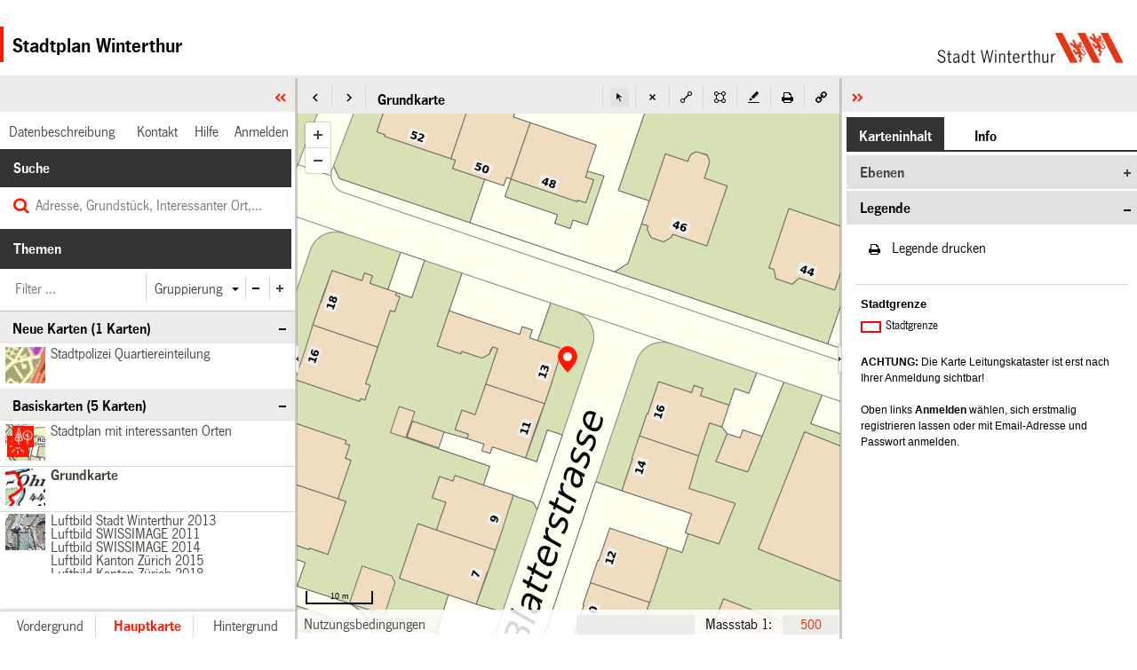

--- FILE ---
content_type: text/html; charset=utf-8
request_url: https://stadtplan.winterthur.ch/?locate=adresse&locations=Blatterstrasse+13
body_size: 1276
content:
<!DOCTYPE html>
<html>
<head>
    <meta http-equiv="Content-Type" content="text/html; charset=utf-8" />
    <meta name="description" content="Der offizielle Stadtplan der Stadt Winterthur mit aktuellen Karten: Interessante Orte, Luftbild, Bauen und Planen, Verkehr, Stadtgrün, Wald, etc.">
    <title>Stadtplan Winterthur</title>
    <base href="https://stadtplan.winterthur.ch/apps/gbzh/" />

        <script type="text/javascript">
      (function(){
        var w = window, l = w.location, pathname, p = (l.pathname.indexOf('/mobile')==-1) ? 'desktop' : 'mobile',
          m = l.search.match(/(?:mobile=(true|false))/);

        if (!l.origin) { l.origin = l.protocol + "//" + l.hostname } // IE fix

        // avoid loops
        m = (m) ? m[1] : m;
        if ((p=='desktop' && m=='false') || (p=='mobile' && m=='true')) {
          return;
        }

        var redirectToMobile = function() {
          l.href = l.origin + '/mobile' + l.search;
          if (location.protocol != 'https:') {
            location.href = 'https:' + window.location.href.substring(window.location.protocol.length);
          }
        }

        var redirectToDesktop = function() {
          l.href = l.origin + '/' + l.search;
        }

        var onMobile = (('ontouchstart' in w) || (window.navigator.msMaxTouchPoints > 0));
        if (m=='false' || (!onMobile && p=='mobile') ) {
          redirectToDesktop();
        } else if (m=='true' || (onMobile && p=='desktop') ) {
          redirectToMobile();
        }
      })();
    </script>

    <link rel="stylesheet" type="text/css" href="resources/css/cdzh/app.css"/>
    <link rel="stylesheet" type="text/css" href="../../lib/GbZh/css/gbzh.css"/>
    <link rel="stylesheet" type="text/css" href="../../lib/GbZh/css/general.css"/>
    <link rel="stylesheet" type="text/css" href="../../lib/css/stadtplan.css"/>

    <script type="text/javascript" src="lib/openlayers/OpenLayers.js"></script>
    <script type="text/javascript" src="all-classes.js"></script>

        <script type="text/javascript">
        var requestState = {
            mainRequestedTopic: 'Grundkarte',
            backRequestedTopic: null,
            overRequestedTopic: [],
            mainDefaultTopic: 'Grundkarte',
            backDefaultTopic: null,
            offlayers: [],
            scaleDenominator: 500,
            mapPos: [2696965.278, 1262754.733],
            selection: {
                seltopic: 'FullSearch',
                sellayer: 'FullSearchAdresse',
                selproperty: 'id',
                selvalues: ["Adresse1549865"],
                selbbox: [2696965.278,1262754.733,2696965.278,1262754.733]
            },
            filter: {
                    filtertopic: '',
                    filterlayer: '',
                    filtersql: ''
            },
            redlining: null
        };
    </script>


    <script type="text/javascript" src="../../lib/proj4js/lib/proj4js-compressed.js"></script>
    <script type="text/javascript" src="../../lib/proj4js/lib/defs/EPSG2056.js"></script>
    <script type="text/javascript" src="configs/config.js"></script>
    <script type="text/javascript" src="locale/gb41-lang-de.js"></script>

    <meta content="authenticity_token" name="csrf-param" />
<meta content="04JTEFYbC0FxfIb8cfjoVblo0obbcFr0uP29DZjVXac=" name="csrf-token" />

    <script src="https://cdn.jsdelivr.net/npm/chart.js@4.3.0"></script>
    <script src="https://cdn.jsdelivr.net/npm/luxon@3.3.0"></script>
    <script src="https://cdn.jsdelivr.net/npm/chartjs-adapter-luxon@1.3.1"></script>
</head>
<body>
<noscript>Bitte aktivieren Sie Javascript und Cookies, um diese Applikation zu nutzen!</noscript>
    <div class="header">
        <div class="header-stadtplan">
            <div id="panel-2222" class="panel-2222">Stadtplan Winterthur</div>
        </div>
        <div class="header-logo">
            <a href="http://stadt.winterthur.ch/" target="_blank" title="Stadt Winterthur">
                <img id="logo-winterthur" class="logo-winterthur" src="../../images/Logo.png" title="Stadt Winterthur" alt="Logo: Stadt Winterthur">
            </a>
        </div>
    </div>
</body>
</html>


--- FILE ---
content_type: text/html; charset=utf-8
request_url: https://stadtplan.winterthur.ch/topics/Grundkarte/legend?_dc=1770075797586
body_size: 5
content:
<div class="legpart">
  <p class="layer">Stadtgrenze</p>
  <table class='legtab'>
  <tr><td class='legtabsymbol'><img src='/images/custom/grundkarte/Stadtgrenzen0.png'></td><td class='legtabtext'><div class='t3'>Stadtgrenze</div></td></tr>
</table>

  <br />
  <p><b>ACHTUNG:</b> Die Karte Leitungskataster ist erst nach Ihrer Anmeldung sichtbar!</p>
  <br />
  <p>Oben links <b>Anmelden</b> wählen, sich erstmalig registrieren lassen oder mit Email-Adresse und Passwort anmelden.</p>
</div>



--- FILE ---
content_type: text/css
request_url: https://stadtplan.winterthur.ch/apps/gbzh/resources/css/cdzh/app.css
body_size: 38002
content:
html,body,div,dl,dt,dd,ul,ol,li,h1,h2,h3,h4,h5,h6,pre,code,form,fieldset,legend,input,textarea,p,blockquote,th,td{margin:0;padding:0}table{border-collapse:collapse;border-spacing:0}fieldset,img{border:0}address,caption,cite,code,dfn,em,strong,th,var{font-style:normal;font-weight:normal}li{list-style:none}caption,th{text-align:left}h1,h2,h3,h4,h5,h6{font-size:100%}q:before,q:after{content:""}abbr,acronym{border:0;font-variant:normal}sup{vertical-align:text-top}sub{vertical-align:text-bottom}input,textarea,select{font-family:inherit;font-size:inherit;font-weight:inherit}*:focus{outline:none}.x-border-box,.x-border-box *{box-sizing:border-box;-moz-box-sizing:border-box;-ms-box-sizing:border-box;-webkit-box-sizing:border-box}.x-body{color:#000;font-size:14px;font-family:Arial,Helvetica,sans-serif}.x-rtl{direction:rtl}.x-ltr{direction:ltr}.x-clear{overflow:hidden;clear:both;font-size:0;line-height:0;display:table}.x-strict .x-ie7 .x-clear{height:0;width:0}.x-layer{position:absolute !important;overflow:hidden;zoom:1}.x-shim{position:absolute;left:0;top:0;overflow:hidden;filter:progid:DXImageTransform.Microsoft.Alpha(Opacity=0);opacity:0}.x-hide-display{display:none !important}.x-hide-visibility{visibility:hidden !important}.x-item-disabled .x-form-item-label,.x-item-disabled .x-form-field,.x-item-disabled .x-form-cb-label,.x-item-disabled .x-form-trigger{filter:progid:DXImageTransform.Microsoft.Alpha(Opacity=30);opacity:0.3}.x-ie6 .x-item-disabled{filter:none}.x-hidden,.x-hide-offsets{display:block !important;visibility:hidden !important;position:absolute!important;left:-10000px !important;top:-10000px !important}.x-hide-nosize{height:0!important;width:0!important}.x-masked-relative{position:relative}.x-ie6 .x-masked select,.x-ie6.x-body-masked select{visibility:hidden !important}.x-css-shadow{position:absolute;-webkit-border-radius:5px 5px;-moz-border-radius:5px 5px;-ms-border-radius:5px 5px;-o-border-radius:5px 5px;border-radius:5px 5px}.x-ie-shadow{background-color:#777;display:none;position:absolute;overflow:hidden;zoom:1}.x-box-tl{background:transparent no-repeat 0 0;zoom:1}.x-box-tc{height:8px;background:transparent repeat-x 0 0;overflow:hidden}.x-box-tr{background:transparent no-repeat right -8px}.x-box-ml{background:transparent repeat-y 0;padding-left:4px;overflow:hidden;zoom:1}.x-box-mc{background:repeat-x 0 -16px;padding:4px 10px}.x-box-mc h3{margin:0 0 4px 0;zoom:1}.x-box-mr{background:transparent repeat-y right;padding-right:4px;overflow:hidden}.x-box-bl{background:transparent no-repeat 0 -16px;zoom:1}.x-box-bc{background:transparent repeat-x 0 -8px;height:8px;overflow:hidden}.x-box-br{background:transparent no-repeat right -24px}.x-box-tl,.x-box-bl{padding-left:8px;overflow:hidden}.x-box-tr,.x-box-br{padding-right:8px;overflow:hidden}.x-box-tl{background-image:url('images/box/corners.gif')}.x-box-tc{background-image:url('images/box/tb.gif')}.x-box-tr{background-image:url('images/box/corners.gif')}.x-box-ml{background-image:url('images/box/l.gif')}.x-box-mc{background-color:#eee;background-image:url('images/box/tb.gif');font-family:"Myriad Pro","Myriad Web","Tahoma","Helvetica","Arial",sans-serif;color:#393939;font-size:15px}.x-box-mc h3{font-size:18px;font-weight:bold}.x-box-mr{background-image:url('images/box/r.gif')}.x-box-bl{background-image:url('images/box/corners.gif')}.x-box-bc{background-image:url('images/box/tb.gif')}.x-box-br{background-image:url('images/box/corners.gif')}.x-box-blue .x-box-bl,.x-box-blue .x-box-br,.x-box-blue .x-box-tl,.x-box-blue .x-box-tr{background-image:url('images/box/corners-blue.gif')}.x-box-blue .x-box-bc,.x-box-blue .x-box-mc,.x-box-blue .x-box-tc{background-image:url('images/box/tb-blue.gif')}.x-box-blue .x-box-mc{background-color:#c3daf9}.x-box-blue .x-box-mc h3{color:#17385b}.x-box-blue .x-box-ml{background-image:url('images/box/l-blue.gif')}.x-box-blue .x-box-mr{background-image:url('images/box/r-blue.gif')}.x-container{zoom:1}.x-container:before{content:"";clear:both;display:table}table.x-container:before,tbody.x-container:before,tr.x-container:before{display:none}.x-focus-element{position:absolute;top:-10px;left:-10px;width:0px;height:0px}.x-focus-frame{position:absolute;left:0px;top:0px;z-index:100000000;width:0px;height:0px}.x-focus-frame-top,.x-focus-frame-bottom,.x-focus-frame-left,.x-focus-frame-right{position:absolute;top:0px;left:0px}.x-focus-frame-top,.x-focus-frame-bottom{border-top:solid 2px #15428b;height:2px}.x-focus-frame-left,.x-focus-frame-right{border-left:solid 2px #15428b;width:2px}.x-mask{z-index:100;position:absolute;top:0;left:0;filter:progid:DXImageTransform.Microsoft.Alpha(Opacity=50);opacity:0.5;width:100%;height:100%;zoom:1;background:#ccc}.x-mask-msg{z-index:20001;position:absolute;top:0;left:0;padding:2px;border:1px solid;border-color:#c2c2c2;background:#fff}.x-mask-msg div{padding:5px 10px 5px 25px;background-image:url('images/grid/loading.gif');background-repeat:no-repeat;background-position:5px center;cursor:wait;border:1px solid #e6e6e6;background-color:#eee;color:#222;font:normal 13px Arial,Helvetica,sans-serif}.x-dd-drag-proxy{z-index:1000000!important}.x-dd-drag-repair .x-dd-drag-ghost{filter:progid:DXImageTransform.Microsoft.Alpha(Opacity=60);opacity:0.6}.x-dd-drag-repair .x-dd-drop-icon{display:none}.x-dd-drag-ghost{filter:progid:DXImageTransform.Microsoft.Alpha(Opacity=85);opacity:0.85;padding:5px;padding-left:20px;white-space:nowrap;color:#000;font:normal 13px Arial,Helvetica,sans-serif;border:1px solid;border-color:#ddd #bbb #bbb #ddd;background-color:#fff}.x-dd-drop-icon{position:absolute;top:3px;left:3px;display:block;width:16px;height:16px;background-color:transparent;background-position:center;background-repeat:no-repeat;z-index:1}.x-view-selector{position:absolute;left:0;top:0;width:0;background-color:#c3daf9;border:1px dotted #3399bb;filter:progid:DXImageTransform.Microsoft.Alpha(Opacity=50);opacity:0.5;zoom:1}.x-dd-drop-nodrop .x-dd-drop-icon{background-image:url('images/dd/drop-no.gif')}.x-dd-drop-ok .x-dd-drop-icon{background-image:url('images/dd/drop-yes.gif')}.x-dd-drop-ok-add .x-dd-drop-icon{background-image:url('images/dd/drop-add.gif')}.x-resizable-handle{position:absolute;z-index:100;font-size:1px;line-height:6px;overflow:hidden;zoom:1;filter:progid:DXImageTransform.Microsoft.Alpha(Opacity=0);opacity:0;background-color:#fff}.x-collapsed .x-resizable-handle{display:none}.x-resizable-handle-east{width:6px;height:100%;right:0;top:0}.x-resizable-over .x-resizable-handle-east{cursor:e-resize}.x-resizable-handle-south{width:100%;height:6px;left:0;bottom:0}.x-resizable-over .x-resizable-handle-south{cursor:s-resize}.x-resizable-handle-west{width:6px;height:100%;left:0;top:0}.x-resizable-over .x-resizable-handle-west{cursor:w-resize}.x-resizable-handle-north{width:100%;height:6px;left:0;top:0}.x-resizable-over .x-resizable-handle-north{cursor:n-resize}.x-resizable-handle-southeast{width:6px;height:6px;right:0;bottom:0;z-index:101}.x-resizable-over .x-resizable-handle-southeast{cursor:se-resize}.x-resizable-handle-northwest{width:6px;height:6px;left:0;top:0;z-index:101}.x-resizable-over .x-resizable-handle-northwest{cursor:nw-resize}.x-resizable-handle-northeast{width:6px;height:6px;right:0;top:0;z-index:101}.x-resizable-over .x-resizable-handle-northeast{cursor:ne-resize}.x-resizable-handle-southwest{width:6px;height:6px;left:0;bottom:0;z-index:101}.x-resizable-over .x-resizable-handle-southwest{cursor:sw-resize}.x-ie .x-resizable-handle-east{margin-right:-1px}.x-ie .x-resizable-handle-south{margin-bottom:-1px}.x-resizable-over .x-resizable-handle,.x-resizable-pinned .x-resizable-handle{filter:progid:DXImageTransform.Microsoft.Alpha(Opacity=100);opacity:1}.x-window .x-window-handle{filter:progid:DXImageTransform.Microsoft.Alpha(Opacity=0);opacity:0}.x-window-collapsed .x-window-handle{display:none}.x-resizable-proxy{border:1px dashed #3b5a82;position:absolute;left:0;top:0;overflow:hidden;z-index:50000}.x-resizable-overlay{position:absolute;left:0;top:0;width:100%;height:100%;display:none;z-index:200000;background-color:#fff;filter:progid:DXImageTransform.Microsoft.Alpha(Opacity=0);opacity:0}.x-resizable-over .x-resizable-handle-east,.x-resizable-over .x-resizable-handle-west,.x-resizable-pinned .x-resizable-handle-east,.x-resizable-pinned .x-resizable-handle-west{background-position:left;background-image:url('images/sizer/e-handle.gif')}.x-resizable-over .x-resizable-handle-south,.x-resizable-over .x-resizable-handle-north,.x-resizable-pinned .x-resizable-handle-south,.x-resizable-pinned .x-resizable-handle-north{background-position:top;background-image:url('images/sizer/s-handle.gif')}.x-resizable-over .x-resizable-handle-southeast,.x-resizable-pinned .x-resizable-handle-southeast{background-position:top left;background-image:url('images/sizer/se-handle.gif')}.x-resizable-over .x-resizable-handle-northwest,.x-resizable-pinned .x-resizable-handle-northwest{background-position:bottom right;background-image:url('images/sizer/nw-handle.gif')}.x-resizable-over .x-resizable-handle-northeast,.x-resizable-pinned .x-resizable-handle-northeast{background-position:bottom left;background-image:url('images/sizer/ne-handle.gif')}.x-resizable-over .x-resizable-handle-southwest,.x-resizable-pinned .x-resizable-handle-southwest{background-position:top right;background-image:url('images/sizer/sw-handle.gif')}.x-splitter .x-collapse-el{position:absolute;cursor:pointer;background-color:transparent;background-repeat:no-repeat !important}.x-layout-split-left,.x-layout-split-right{top:50%;margin-top:-17px;width:5px;height:35px}.x-layout-split-top,.x-layout-split-bottom{left:50%;width:35px;height:5px;margin-left:-17px}.x-layout-split-left{background:no-repeat top right;background-image:url('images/util/splitter/mini-left.gif')}.x-layout-split-right{background:no-repeat top left;background-image:url('images/util/splitter/mini-right.gif')}.x-layout-split-top{background:no-repeat top left;background-image:url('images/util/splitter/mini-top.gif')}.x-layout-split-bottom{background:no-repeat top left;background-image:url('images/util/splitter/mini-bottom.gif')}.x-splitter-collapsed .x-layout-split-left{background:no-repeat top left;background-image:url('images/util/splitter/mini-right.gif')}.x-splitter-collapsed .x-layout-split-right{background:no-repeat top right;background-image:url('images/util/splitter/mini-left.gif')}.x-splitter-collapsed .x-layout-split-top{background:no-repeat top left;background-image:url('images/util/splitter/mini-bottom.gif')}.x-splitter-collapsed .x-layout-split-bottom{background:no-repeat top left;background-image:url('images/util/splitter/mini-top.gif')}.x-splitter-horizontal{cursor:e-resize;cursor:row-resize;font-size:1px}.x-splitter-vertical{cursor:e-resize;cursor:col-resize;font-size:1px}.x-splitter-collapsed,.x-splitter-horizontal-noresize,.x-splitter-vertical-noresize{cursor:default}.x-splitter-active{z-index:4;font-size:1px;background-color:#b4b4b4;filter:progid:DXImageTransform.Microsoft.Alpha(Opacity=80);opacity:0.8}.x-splitter-active .x-collapse-el{filter:progid:DXImageTransform.Microsoft.Alpha(Opacity=30);opacity:0.3}.x-proxy-el{position:absolute;background:#b4b4b4;filter:progid:DXImageTransform.Microsoft.Alpha(Opacity=80);opacity:0.8}.x-docked{position:absolute !important;z-index:1}.x-docked-top{border-bottom-width:0 !important}.x-docked-bottom{border-top-width:0 !important}.x-docked-left{border-right-width:0 !important}.x-docked-right{border-left-width:0 !important}.x-docked-noborder-top{border-top-width:0 !important}.x-docked-noborder-right{border-right-width:0 !important}.x-docked-noborder-bottom{border-bottom-width:0 !important}.x-docked-noborder-left{border-left-width:0 !important}.x-box-inner{overflow:hidden;zoom:1;position:relative;left:0;top:0}.x-box-item{position:absolute !important;left:0;top:0}.x-rtl .x-box-item{right:0;left:auto}.x-box-layout-ct,.x-border-layout-ct{overflow:hidden;zoom:1}.x-border-layout-ct{background-color:#fff;position:relative}.x-overflow-hidden{overflow:hidden !important}.x-inline-children>*{display:inline-block !important}.x-abs-layout-ct{position:relative}.x-abs-layout-item{position:absolute !important}.x-fit-item{position:relative}.x-border-region-slide-in{z-index:5}.x-region-collapsed-placeholder{z-index:4}.x-accordion-hd .x-panel-header-text{color:#000;font-weight:normal}.x-accordion-hd{background:#e1e1e1 !important;-webkit-box-shadow:inset 0 0 0 0 #e1e1e1;-moz-box-shadow:inset 0 0 0 0 #e1e1e1;box-shadow:inset 0 0 0 0 #e1e1e1}.x-accordion-hd .x-tool-collapse-top,.x-accordion-hd .x-tool-collapse-right,.x-accordion-hd .x-tool-collapse-bottom,.x-accordion-hd .x-tool-collapse-left{background-position:0 -255px}.x-accordion-hd .x-tool-expand-top,.x-accordion-hd .x-tool-expand-right,.x-accordion-hd .x-tool-expand-bottom,.x-accordion-hd .x-tool-expand-left{background-position:0 -240px}.x-accordion-hd .x-tool-over .x-tool-collapse-top,.x-accordion-hd .x-tool-over .x-tool-collapse-right,.x-accordion-hd .x-tool-over .x-tool-collapse-bottom,.x-accordion-hd .x-tool-over .x-tool-collapse-left{background-position:-15px -255px}.x-accordion-hd .x-tool-over .x-tool-expand-top,.x-accordion-hd .x-tool-over .x-tool-expand-right,.x-accordion-hd .x-tool-over .x-tool-expand-bottom,.x-accordion-hd .x-tool-over .x-tool-expand-left{background-position:-15px -240px}.x-accordion-hd{border-width:1px 0 1px 0 !important;padding:4px 5px 5px 5px;border-top-color:#fff !important}.x-accordion-body{border-width:0 !important}.x-accordion-hd-sibling-expanded{border-top-color:#ebe7e7 !important;-webkit-box-shadow:inset 0 1px 0 0 #fff;-moz-box-shadow:inset 0 1px 0 0 #fff;box-shadow:inset 0 1px 0 0 #fff}.x-accordion-hd-last-collapsed{border-bottom-color:#e1e1e1 !important}.x-frame-tl,.x-frame-tr,.x-frame-tc,.x-frame-bl,.x-frame-br,.x-frame-bc{overflow:hidden;background-repeat:no-repeat}.x-frame-tc,.x-frame-bc{background-repeat:repeat-x}.x-frame-mc{position:relative;background-repeat:repeat-x;overflow:hidden}.x-box-scroller-left{float:left;height:100%;z-index:5}.x-box-scroller-left .x-toolbar-scroll-left,.x-box-scroller-left .x-tabbar-scroll-left{width:18px;position:relative;cursor:pointer;height:20px;background:transparent no-repeat -18px 0;background-image:url('images/tab-bar/scroll-left.gif')}.x-box-scroller-left .x-toolbar-scroll-left-hover{background-position:0 0}.x-box-scroller-left .x-toolbar-scroll-left-disabled,.x-box-scroller-left .x-tabbar-scroll-left-disabled{background-position:-18px 0;filter:progid:DXImageTransform.Microsoft.Alpha(Opacity=50);opacity:0.5;cursor:default}.x-box-scroller-left .x-toolbar-scroll-left{background-image:url('images/toolbar/scroll-left.gif');background-position:-14px 0}.x-box-scroller-left .x-toolbar-scroll-left-hover{background-position:0 0}.x-box-scroller-left .x-toolbar-scroll-left-disabled{background-position:-14px 0}.x-box-scroller-left .x-toolbar-scroll-left{width:14px;height:22px;border-bottom:1px solid #8db2e3}.x-horizontal-box-overflow-body{float:left}.x-box-scroller-right{float:right;height:100%;z-index:5}.x-box-scroller-right .x-toolbar-scroll-right,.x-box-scroller-right .x-tabbar-scroll-right{width:18px;position:relative;cursor:pointer;height:20px;background:transparent no-repeat 0 0;background-image:url('images/tab-bar/scroll-right.gif')}.x-box-scroller-right .x-toolbar-scroll-right-hover{background-position:-18px 0}.x-box-scroller-right .x-toolbar-scroll-right-disabled,.x-box-scroller-right .x-tabbar-scroll-right-disabled{background-position:0 0;filter:progid:DXImageTransform.Microsoft.Alpha(Opacity=50);opacity:0.5;cursor:default}.x-box-scroller-right .x-toolbar-scroll-right{background-image:url('images/toolbar/scroll-right.gif')}.x-box-scroller-right .x-toolbar-scroll-right-hover{background-position:-14px 0}.x-box-scroller-right .x-toolbar-scroll-right-disabled{background-position:0 0}.x-box-scroller-right .x-toolbar-scroll-right{width:14px;height:22px;border-bottom:1px solid #8db2e3}.x-box-scroller-top .x-box-scroller{line-height:0;font-size:0}.x-box-scroller-top .x-menu-scroll-top{background:transparent no-repeat center center;background-image:url('images/layout/mini-top.gif');height:8px;cursor:pointer}.x-box-scroller-bottom .x-box-scroller{line-height:0;font-size:0}.x-box-scroller-bottom .x-menu-scroll-bottom{background:transparent no-repeat center center;background-image:url('images/layout/mini-bottom.gif');height:8px;cursor:pointer}.x-box-menu-right{float:right;padding-right:2px}.x-column{float:left}.x-ie6 .x-column{display:inline}.x-quirks .x-ie .x-form-layout-table,.x-quirks .x-ie .x-form-layout-table tbody tr.x-form-item{position:relative}.x-tool{height:15px}.x-tool img{overflow:hidden;width:15px;height:15px;cursor:pointer;background-color:transparent;background-repeat:no-repeat;background-image:url('images/tools/tool-sprites.gif');margin:0}.x-panel-header-horizontal .x-tool,.x-window-header-horizontal .x-tool{margin-left:2px}.x-panel-header-vertical .x-tool,.x-window-header-vertical .x-tool{margin-top:2px}.x-panel-header-vertical .x-tool-top,.x-window-header-vertical .x-tool-top{margin:0 0 4px}.x-tool-placeholder{visibility:hidden}.x-tool-toggle{background-position:0 -60px}.x-tool-over .x-tool-toggle{background-position:-15px -60px}.x-panel-collapsed .x-tool-toggle,.x-fieldset-collapsed .x-tool-toggle{background-position:0 -75px}.x-panel-collapsed .x-tool-over .x-tool-toggle,.x-fieldset-collapsed .x-tool-over .x-tool-toggle{background-position:-15px -75px}.x-tool-close{background-position:0 0}.x-tool-minimize{background-position:0 -15px}.x-tool-maximize{background-position:0 -30px}.x-tool-restore{background-position:0 -45px}.x-tool-gear{background-position:0 -90px}.x-tool-prev{background-position:0 -105px}.x-tool-next{background-position:0 -120px}.x-tool-pin{background-position:0 -135px}.x-tool-unpin{background-position:0 -150px}.x-tool-right{background-position:0 -165px}.x-tool-left{background-position:0 -180px}.x-tool-help{background-position:0 -300px}.x-tool-save{background-position:0 -285px}.x-tool-search{background-position:0 -270px}.x-tool-minus{background-position:0 -255px}.x-tool-plus{background-position:0 -240px}.x-tool-refresh{background-position:0 -225px}.x-tool-up{background-position:0 -210px}.x-tool-down{background-position:0 -195px}.x-tool-collapse{background-position:0 -345px}.x-tool-expand{background-position:0 -330px}.x-tool-print{background-position:0 -315px}.x-tool-expand-bottom,.x-tool-collapse-bottom{background-position:0 -195px}.x-tool-expand-top,.x-tool-collapse-top{background-position:0 -210px}.x-tool-expand-left,.x-tool-collapse-left{background-position:0 -180px}.x-tool-expand-right,.x-tool-collapse-right{background-position:0 -165px}.x-tool-over .x-tool-close{background-position:-15px 0}.x-tool-over .x-tool-minimize{background-position:-15px -15px}.x-tool-over .x-tool-maximize{background-position:-15px -30px}.x-tool-over .x-tool-restore{background-position:-15px -45px}.x-tool-over .x-tool-gear{background-position:-15px -90px}.x-tool-over .x-tool-prev{background-position:-15px -105px}.x-tool-over .x-tool-next{background-position:-15px -120px}.x-tool-over .x-tool-pin{background-position:-15px -135px}.x-tool-over .x-tool-unpin{background-position:-15px -150px}.x-tool-over .x-tool-right{background-position:-15px -165px}.x-tool-over .x-tool-left{background-position:-15px -180px}.x-tool-over .x-tool-down{background-position:-15px -195px}.x-tool-over .x-tool-up{background-position:-15px -210px}.x-tool-over .x-tool-refresh{background-position:-15px -225px}.x-tool-over .x-tool-plus{background-position:-15px -240px}.x-tool-over .x-tool-minus{background-position:-15px -255px}.x-tool-over .x-tool-search{background-position:-15px -270px}.x-tool-over .x-tool-save{background-position:-15px -285px}.x-tool-over .x-tool-help{background-position:-15px -300px}.x-tool-over .x-tool-print{background-position:-15px -315px}.x-tool-over .x-tool-expand{background-position:-15px -330px}.x-tool-over .x-tool-collapse{background-position:-15px -345px}.x-tool-over .x-tool-expand-bottom,.x-tool-over .x-tool-collapse-bottom{background-position:-15px -195px}.x-tool-over .x-tool-expand-top,.x-tool-over .x-tool-collapse-top{background-position:-15px -210px}.x-tool-over .x-tool-expand-left,.x-tool-over .x-tool-collapse-left{background-position:-15px -180px}.x-tool-over .x-tool-expand-right,.x-tool-over .x-tool-collapse-right{background-position:-15px -165px}.x-horizontal-scroller-present .x-grid-body{border-bottom-width:0px}.x-vertical-scroller-present .x-grid-body{border-right-width:0px}.x-scroller{overflow:hidden}.x-scroller-vertical{border:1px solid #ebe7e7;border-top-color:#c5c5c5}.x-scroller-horizontal{border:1px solid #ebe7e7}.x-vertical-scroller-present .x-scroller-horizontal{border-right-width:0px}.x-scroller-ct{overflow:hidden;position:absolute;margin:0;padding:0;border:none;left:0px;top:0px;box-sizing:content-box !important;-ms-box-sizing:content-box !important;-moz-box-sizing:content-box !important;-webkit-box-sizing:content-box !important}.x-scroller-vertical .x-scroller-ct{overflow-y:scroll}.x-scroller-horizontal .x-scroller-ct{overflow-x:scroll}.x-html html,.x-html address,.x-html blockquote,.x-html body,.x-html dd,.x-html div,.x-html dl,.x-html dt,.x-html fieldset,.x-html form,.x-html frame,.x-html frameset,.x-html h1,.x-html h2,.x-html h3,.x-html h4,.x-html h5,.x-html h6,.x-html noframes,.x-html ol,.x-html p,.x-html ul,.x-html center,.x-html dir,.x-html hr,.x-html menu,.x-html pre{display:block}.x-html li{display:list-item;list-style:disc}.x-html head{display:none}.x-html table{display:table}.x-html tr{display:table-row}.x-html thead{display:table-header-group}.x-html tbody{display:table-row-group}.x-html tfoot{display:table-footer-group}.x-html col{display:table-column}.x-html colgroup{display:table-column-group}.x-html td,.x-html th{display:table-cell}.x-html caption{display:table-caption}.x-html th{font-weight:bolder;text-align:center}.x-html caption{text-align:center}.x-html body{margin:8px}.x-html h1{font-size:2em;margin:.67em 0}.x-html h2{font-size:1.5em;margin:.75em 0}.x-html h3{font-size:1.17em;margin:.83em 0}.x-html h4,.x-html p,.x-html blockquote,.x-html ul,.x-html fieldset,.x-html form,.x-html ol,.x-html dl,.x-html dir,.x-html menu{margin:1.12em 0}.x-html h5{font-size:.83em;margin:1.5em 0}.x-html h6{font-size:.75em;margin:1.67em 0}.x-html h1,.x-html h2,.x-html h3,.x-html h4,.x-html h5,.x-html h6,.x-html b,.x-html strong{font-weight:bolder}.x-html blockquote{margin-left:40px;margin-right:40px}.x-html i,.x-html cite,.x-html em,.x-html var,.x-html address{font-style:italic}.x-html pre,.x-html tt,.x-html code,.x-html kbd,.x-html samp{font-family:monospace}.x-html pre{white-space:pre}.x-html button,.x-html textarea,.x-html input,.x-html select{display:inline-block}.x-html big{font-size:1.17em}.x-html small,.x-html sub,.x-html sup{font-size:.83em}.x-html sub{vertical-align:sub}.x-html sup{vertical-align:super}.x-html table{border-spacing:2px}.x-html thead,.x-html tbody,.x-html tfoot{vertical-align:middle}.x-html td,.x-html th{vertical-align:inherit}.x-html s,.x-html strike,.x-html del{text-decoration:line-through}.x-html hr{border:1px inset}.x-html ol,.x-html ul,.x-html dir,.x-html menu,.x-html dd{margin-left:40px}.x-html ul,.x-html menu,.x-html dir{list-style-type:disc}.x-html ol{list-style-type:decimal}.x-html ol ul,.x-html ul ol,.x-html ul ul,.x-html ol ol{margin-top:0;margin-bottom:0}.x-html u,.x-html ins{text-decoration:underline}.x-html br:before{content:"\A"}.x-html :before,.x-html :after{white-space:pre-line}.x-html center{text-align:center}.x-html :link,.x-html :visited{text-decoration:underline}.x-html :focus{outline:invert dotted thin}.x-html BDO[DIR="ltr"]{direction:ltr;unicode-bidi:bidi-override}.x-html BDO[DIR="rtl"]{direction:rtl;unicode-bidi:bidi-override}.x-boundlist{border-width:1px;border-style:solid;border-color:#f3eaea;background:#fff}.x-boundlist .x-toolbar{border-width:1px 0 0 0}.x-strict .x-ie6 .x-boundlist-list-ct,.x-strict .x-ie7 .x-boundlist-list-ct{position:relative}.x-boundlist-item{padding:2px;user-select:none;-o-user-select:none;-ms-user-select:none;-moz-user-select:-moz-none;-webkit-user-select:none;cursor:default;cursor:pointer;cursor:hand;position:relative;border-width:1px;border-style:dotted;border-color:#fff}.x-boundlist-selected{background:#f2f2f2;border-color:#e3e0e0}.x-boundlist-item-over{background:#fff;border-color:#efeeee}.x-boundlist-floating{border-top-width:0}.x-boundlist-above{border-top-width:1px;border-bottom-width:1px}.x-btn{display:inline-block;zoom:1;*display:inline;position:relative;cursor:pointer;cursor:hand;white-space:nowrap;vertical-align:middle;background-repeat:no-repeat}.x-btn *{cursor:pointer;cursor:hand}.x-btn em{background-repeat:no-repeat}.x-btn em a{text-decoration:none;display:block;color:inherit;width:100%;zoom:1}.x-btn button{width:100%;display:block;margin:0;padding:0;border:0;background:none;outline:0 none;overflow:hidden;vertical-align:bottom;-webkit-appearance:none}.x-btn button::-moz-focus-inner{border:0;padding:0}.x-btn .x-btn-inner{display:block;white-space:nowrap;background-color:transparent;background-repeat:no-repeat;background-position:left center;overflow:hidden}.x-btn .x-btn-left .x-btn-inner{text-align:left}.x-btn .x-btn-center .x-btn-inner{text-align:center}.x-btn .x-btn-right .x-btn-inner{text-align:right}.x-btn-disabled span{filter:progid:DXImageTransform.Microsoft.Alpha(Opacity=50);opacity:0.5}.x-ie6 .x-btn-disabled span,.x-ie7 .x-btn-disabled span{filter:none}.x-ie7 .x-btn-disabled,.x-ie8 .x-btn-disabled{filter:none}.x-ie6 .x-btn-disabled .x-btn-icon,.x-ie7 .x-btn-disabled .x-btn-icon,.x-ie8 .x-btn-disabled .x-btn-icon{filter:progid:DXImageTransform.Microsoft.Alpha(Opacity=60);opacity:0.6}.x-ie9 .x-btn button{overflow:visible!important}* html .x-ie .x-btn button{width:1px}.x-ie .x-btn button{overflow-x:visible;vertical-align:baseline}.x-strict .x-ie6 .x-btn .x-frame-mc,.x-strict .x-ie7 .x-btn .x-frame-mc{height:100%}.x-btn .x-frame-mc{vertical-align:middle;white-space:nowrap;cursor:pointer}.x-btn-noicon .x-frame-mc{text-align:center}.x-btn-icon-text-left .x-btn-icon{background-position:left center}.x-btn-icon-text-right .x-btn-icon{background-position:right center}.x-btn-icon-text-top .x-btn-icon{background-position:center top}.x-btn-icon-text-bottom .x-btn-icon{background-position:center bottom}.x-btn button,.x-btn a{position:relative}.x-btn button .x-btn-icon,.x-btn a .x-btn-icon{position:absolute;background-repeat:no-repeat}.x-btn-arrow-right{background:transparent no-repeat right center;padding-right:12px}.x-btn-arrow-right .x-btn-inner{padding-right:0 !important}.x-toolbar .x-btn-arrow-right{padding-right:12px}.x-btn-arrow-bottom{background:transparent no-repeat center bottom;padding-bottom:12px}.x-btn-arrow{background-image:url('images/button/arrow.gif');display:block}.x-btn-split-right,.x-btn-over .x-btn-split-right{background:transparent no-repeat right center;background-image:url('images/button/s-arrow.gif');padding-right:14px !important}.x-btn-split-bottom,.x-btn-over .x-btn-split-bottom{background:transparent no-repeat center bottom;background-image:url('images/button/s-arrow-b.gif');padding-bottom:14px}.x-toolbar .x-btn-split-right{background-image:url('images/button/s-arrow-noline.gif');padding-right:12px !important}.x-toolbar .x-btn-split-bottom{background-image:url('images/button/s-arrow-b-noline.gif')}.x-btn-split{display:block}.x-item-disabled,.x-item-disabled *{cursor:default}.x-cycle-fixed-width .x-btn-inner{text-align:inherit}.x-btn-over .x-btn-split-right{background-image:url('images/button/s-arrow-o.gif')}.x-btn-over .x-btn-split-bottom{background-image:url('images/button/s-arrow-bo.gif')}.x-btn-default-small{border-color:#d0d0d0}.x-btn-default-small{-webkit-border-radius:3px;-moz-border-radius:3px;-ms-border-radius:3px;-o-border-radius:3px;border-radius:3px;padding:2px 2px 2px 2px;border-width:1px;border-style:solid;background-image:none;background-color:#fefefe;background-image:-webkit-gradient(linear, 50% 0%, 50% 100%, color-stop(0%, #fefefe), color-stop(48%, #f8f8f8), color-stop(52%, #e1e1e1), color-stop(100%, #e6e6e6));background-image:-webkit-linear-gradient(top, #fefefe,#f8f8f8 48%,#e1e1e1 52%,#e6e6e6);background-image:-moz-linear-gradient(top, #fefefe,#f8f8f8 48%,#e1e1e1 52%,#e6e6e6);background-image:-o-linear-gradient(top, #fefefe,#f8f8f8 48%,#e1e1e1 52%,#e6e6e6);background-image:linear-gradient(top, #fefefe,#f8f8f8 48%,#e1e1e1 52%,#e6e6e6)}.x-nlg .x-btn-default-small-mc{background-image:url('images/btn/btn-default-small-bg.gif');background-color:#fefefe}.x-nbr .x-btn-default-small{padding:0 !important;border-width:0 !important;-webkit-border-radius:0px;-moz-border-radius:0px;-ms-border-radius:0px;-o-border-radius:0px;border-radius:0px;background-color:transparent;background-position:1100303px 1000303px}.x-nbr .x-btn-default-small-tl,.x-nbr .x-btn-default-small-bl,.x-nbr .x-btn-default-small-tr,.x-nbr .x-btn-default-small-br,.x-nbr .x-btn-default-small-tc,.x-nbr .x-btn-default-small-bc,.x-nbr .x-btn-default-small-ml,.x-nbr .x-btn-default-small-mr{zoom:1;background-image:url('images/btn/btn-default-small-corners.gif')}.x-nbr .x-btn-default-small-ml,.x-nbr .x-btn-default-small-mr{zoom:1;background-image:url('images/btn/btn-default-small-sides.gif');background-position:0 0}.x-nbr .x-btn-default-small-mc{padding:0px 0px 0px 0px}.x-strict .x-ie7 .x-btn-default-small-tl,.x-strict .x-ie7 .x-btn-default-small-bl{position:relative;right:0}.x-btn-default-small .x-btn-inner{font-size:13px;font-weight:normal;font-family:Arial,Helvetica,sans-serif;color:#333;background-repeat:no-repeat;padding:0 4px}.x-btn-default-small-icon button,.x-btn-default-small-icon a,.x-btn-default-small-icon .x-btn-inner,.x-btn-default-small-noicon button,.x-btn-default-small-noicon a,.x-btn-default-small-noicon .x-btn-inner{height:16px;line-height:16px}.x-btn-default-small-icon button,.x-btn-default-small-icon a{padding:0}.x-btn-default-small-icon .x-btn-inner{width:16px;padding:0}.x-btn-default-small-icon .x-btn-icon{width:16px;height:16px;top:0;left:0;bottom:0;right:0}.x-btn-default-small-icon-text-left button,.x-btn-default-small-icon-text-left a{height:16px}.x-btn-default-small-icon-text-left .x-btn-inner{height:16px;line-height:16px;padding-left:20px}.x-btn-default-small-icon-text-left .x-btn-icon{width:16px;height:auto;top:0;left:0;bottom:0;right:auto}.x-ie6 .x-btn-default-small-icon-text-left .x-btn-icon,.x-quirks .x-btn-default-small-icon-text-left .x-btn-icon{height:16px}.x-btn-default-small-icon-text-right button,.x-btn-default-small-icon-text-right a{height:16px}.x-btn-default-small-icon-text-right .x-btn-inner{height:16px;line-height:16px;padding-right:20px !important}.x-btn-default-small-icon-text-right .x-btn-icon{width:16px;height:auto;top:0;left:auto;bottom:0;right:0}.x-ie6 .x-btn-default-small-icon-text-right .x-btn-icon,.x-quirks .x-btn-default-small-icon-text-right .x-btn-icon{height:16px}.x-btn-default-small-icon-text-top .x-btn-inner{padding-top:20px}.x-btn-default-small-icon-text-top .x-btn-icon{width:auto;height:16px;top:0;left:0;bottom:auto;right:0}.x-ie6 .x-btn-default-small-icon-text-top .x-btn-icon,.x-quirks .x-ie .x-btn-default-small-icon-text-top .x-btn-icon{width:16px}.x-btn-default-small-icon-text-bottom .x-btn-inner{padding-bottom:20px}.x-btn-default-small-icon-text-bottom .x-btn-icon{width:auto;height:16px;top:auto;left:0;bottom:0;right:0}.x-ie6 .x-btn-default-small-icon-text-bottom .x-btn-icon,.x-quirks .x-ie .x-btn-default-small-icon-text-bottom .x-btn-icon{width:16px}.x-btn-default-small-over{border-color:#333;background-image:none;background-color:#fff;background-image:-webkit-gradient(linear, 50% 0%, 50% 100%, color-stop(0%, #ffffff), color-stop(48%, #fcf7f7), color-stop(52%, #eae5e5), color-stop(100%, #efe8e8));background-image:-webkit-linear-gradient(top, #ffffff,#fcf7f7 48%,#eae5e5 52%,#efe8e8);background-image:-moz-linear-gradient(top, #ffffff,#fcf7f7 48%,#eae5e5 52%,#efe8e8);background-image:-o-linear-gradient(top, #ffffff,#fcf7f7 48%,#eae5e5 52%,#efe8e8);background-image:linear-gradient(top, #ffffff,#fcf7f7 48%,#eae5e5 52%,#efe8e8)}.x-btn-default-small-focus{border-color:#333;background-image:none;background-color:#fff;background-image:-webkit-gradient(linear, 50% 0%, 50% 100%, color-stop(0%, #ffffff), color-stop(48%, #fcf7f7), color-stop(52%, #eae5e5), color-stop(100%, #efe8e8));background-image:-webkit-linear-gradient(top, #ffffff,#fcf7f7 48%,#eae5e5 52%,#efe8e8);background-image:-moz-linear-gradient(top, #ffffff,#fcf7f7 48%,#eae5e5 52%,#efe8e8);background-image:-o-linear-gradient(top, #ffffff,#fcf7f7 48%,#eae5e5 52%,#efe8e8);background-image:linear-gradient(top, #ffffff,#fcf7f7 48%,#eae5e5 52%,#efe8e8)}.x-btn-default-small-menu-active,.x-btn-default-small-pressed{border-color:#333;background-image:none;background-color:#f6f6f6;background-image:-webkit-gradient(linear, 50% 0%, 50% 100%, color-stop(0%, #f6f6f6), color-stop(48%, #fbfbfb), color-stop(52%, #f2e1e2), color-stop(100%, #f5e9ea));background-image:-webkit-linear-gradient(top, #f6f6f6,#fbfbfb 48%,#f2e1e2 52%,#f5e9ea);background-image:-moz-linear-gradient(top, #f6f6f6,#fbfbfb 48%,#f2e1e2 52%,#f5e9ea);background-image:-o-linear-gradient(top, #f6f6f6,#fbfbfb 48%,#f2e1e2 52%,#f5e9ea);background-image:linear-gradient(top, #f6f6f6,#fbfbfb 48%,#f2e1e2 52%,#f5e9ea)}.x-btn-default-small-disabled{border-color:#e9e9e9;background-image:none;background-color:#fff;background-image:-webkit-gradient(linear, 50% 0%, 50% 100%, color-stop(0%, #ffffff), color-stop(48%, #f9f9f9), color-stop(52%, #e2e2e2), color-stop(100%, #e7e7e7));background-image:-webkit-linear-gradient(top, #ffffff,#f9f9f9 48%,#e2e2e2 52%,#e7e7e7);background-image:-moz-linear-gradient(top, #ffffff,#f9f9f9 48%,#e2e2e2 52%,#e7e7e7);background-image:-o-linear-gradient(top, #ffffff,#f9f9f9 48%,#e2e2e2 52%,#e7e7e7);background-image:linear-gradient(top, #ffffff,#f9f9f9 48%,#e2e2e2 52%,#e7e7e7)}.x-btn-default-small-disabled .x-btn-inner{color:#333 !important}.x-ie .x-btn-default-small-disabled .x-btn-inner{color:#595959 !important}.x-ie6 .x-btn-default-small-disabled .x-btn-inner{color:#8c8c8c !important}.x-nbr .x-btn-default-small-over .x-frame-tl,.x-nbr .x-btn-default-small-over .x-frame-bl,.x-nbr .x-btn-default-small-over .x-frame-tr,.x-nbr .x-btn-default-small-over .x-frame-br,.x-nbr .x-btn-default-small-over .x-frame-tc,.x-nbr .x-btn-default-small-over .x-frame-bc{background-image:url('images/btn/btn-default-small-over-corners.gif')}.x-nbr .x-btn-default-small-over .x-frame-ml,.x-nbr .x-btn-default-small-over .x-frame-mr{background-image:url('images/btn/btn-default-small-over-sides.gif')}.x-nbr .x-btn-default-small-over .x-frame-mc{background-color:#fff;background-image:url('images/btn/btn-default-small-over-bg.gif')}.x-nbr .x-btn-default-small-focus .x-frame-tl,.x-nbr .x-btn-default-small-focus .x-frame-bl,.x-nbr .x-btn-default-small-focus .x-frame-tr,.x-nbr .x-btn-default-small-focus .x-frame-br,.x-nbr .x-btn-default-small-focus .x-frame-tc,.x-nbr .x-btn-default-small-focus .x-frame-bc{background-image:url('images/btn/btn-default-small-focus-corners.gif')}.x-nbr .x-btn-default-small-focus .x-frame-ml,.x-nbr .x-btn-default-small-focus .x-frame-mr{background-image:url('images/btn/btn-default-small-focus-sides.gif')}.x-nbr .x-btn-default-small-focus .x-frame-mc{background-color:#fff;background-image:url('images/btn/btn-default-small-focus-bg.gif')}.x-nbr .x-btn-default-small-menu-active .x-frame-tl,.x-nbr .x-btn-default-small-menu-active .x-frame-bl,.x-nbr .x-btn-default-small-menu-active .x-frame-tr,.x-nbr .x-btn-default-small-menu-active .x-frame-br,.x-nbr .x-btn-default-small-menu-active .x-frame-tc,.x-nbr .x-btn-default-small-menu-active .x-frame-bc,.x-nbr .x-btn-default-small-pressed .x-frame-tl,.x-nbr .x-btn-default-small-pressed .x-frame-bl,.x-nbr .x-btn-default-small-pressed .x-frame-tr,.x-nbr .x-btn-default-small-pressed .x-frame-br,.x-nbr .x-btn-default-small-pressed .x-frame-tc,.x-nbr .x-btn-default-small-pressed .x-frame-bc{background-image:url('images/btn/btn-default-small-pressed-corners.gif')}.x-nbr .x-btn-default-small-menu-active .x-frame-ml,.x-nbr .x-btn-default-small-menu-active .x-frame-mr,.x-nbr .x-btn-default-small-pressed .x-frame-ml,.x-nbr .x-btn-default-small-pressed .x-frame-mr{background-image:url('images/btn/btn-default-small-pressed-sides.gif')}.x-nbr .x-btn-default-small-menu-active .x-frame-mc,.x-nbr .x-btn-default-small-pressed .x-frame-mc{background-color:#f6f6f6;background-image:url('images/btn/btn-default-small-pressed-bg.gif')}.x-nbr .x-btn-default-small-disabled .x-frame-tl,.x-nbr .x-btn-default-small-disabled .x-frame-bl,.x-nbr .x-btn-default-small-disabled .x-frame-tr,.x-nbr .x-btn-default-small-disabled .x-frame-br,.x-nbr .x-btn-default-small-disabled .x-frame-tc,.x-nbr .x-btn-default-small-disabled .x-frame-bc{background-image:url('images/btn/btn-default-small-disabled-corners.gif')}.x-nbr .x-btn-default-small-disabled .x-frame-ml,.x-nbr .x-btn-default-small-disabled .x-frame-mr{background-image:url('images/btn/btn-default-small-disabled-sides.gif')}.x-nbr .x-btn-default-small-disabled .x-frame-mc{background-color:#fff;background-image:url('images/btn/btn-default-small-disabled-bg.gif')}.x-nlg .x-btn-default-small{background-repeat:repeat-x;background-image:url('images/btn/btn-default-small-bg.gif')}.x-nlg .x-btn-default-small-over{background-repeat:repeat-x;background-image:url('images/btn/btn-default-small-over-bg.gif')}.x-nlg .x-btn-default-small-focus{background-repeat:repeat-x;background-image:url('images/btn/btn-default-small-focus-bg.gif')}.x-nlg .x-btn-default-small-menu-active,.x-nlg .x-btn-default-small-pressed{background-repeat:repeat-x;background-image:url('images/btn/btn-default-small-pressed-bg.gif')}.x-nlg .x-btn-default-small-disabled{background-repeat:repeat-x;background-image:url('images/btn/btn-default-small-disabled-bg.gif')}.x-btn-default-medium{border-color:#d0d0d0}.x-btn-default-medium{-webkit-border-radius:3px;-moz-border-radius:3px;-ms-border-radius:3px;-o-border-radius:3px;border-radius:3px;padding:3px 3px 3px 3px;border-width:1px;border-style:solid;background-image:none;background-color:#fefefe;background-image:-webkit-gradient(linear, 50% 0%, 50% 100%, color-stop(0%, #fefefe), color-stop(48%, #f8f8f8), color-stop(52%, #e1e1e1), color-stop(100%, #e6e6e6));background-image:-webkit-linear-gradient(top, #fefefe,#f8f8f8 48%,#e1e1e1 52%,#e6e6e6);background-image:-moz-linear-gradient(top, #fefefe,#f8f8f8 48%,#e1e1e1 52%,#e6e6e6);background-image:-o-linear-gradient(top, #fefefe,#f8f8f8 48%,#e1e1e1 52%,#e6e6e6);background-image:linear-gradient(top, #fefefe,#f8f8f8 48%,#e1e1e1 52%,#e6e6e6)}.x-nlg .x-btn-default-medium-mc{background-image:url('images/btn/btn-default-medium-bg.gif');background-color:#fefefe}.x-nbr .x-btn-default-medium{padding:0 !important;border-width:0 !important;-webkit-border-radius:0px;-moz-border-radius:0px;-ms-border-radius:0px;-o-border-radius:0px;border-radius:0px;background-color:transparent;background-position:1100303px 1000303px}.x-nbr .x-btn-default-medium-tl,.x-nbr .x-btn-default-medium-bl,.x-nbr .x-btn-default-medium-tr,.x-nbr .x-btn-default-medium-br,.x-nbr .x-btn-default-medium-tc,.x-nbr .x-btn-default-medium-bc,.x-nbr .x-btn-default-medium-ml,.x-nbr .x-btn-default-medium-mr{zoom:1;background-image:url('images/btn/btn-default-medium-corners.gif')}.x-nbr .x-btn-default-medium-ml,.x-nbr .x-btn-default-medium-mr{zoom:1;background-image:url('images/btn/btn-default-medium-sides.gif');background-position:0 0}.x-nbr .x-btn-default-medium-mc{padding:1px 1px 1px 1px}.x-strict .x-ie7 .x-btn-default-medium-tl,.x-strict .x-ie7 .x-btn-default-medium-bl{position:relative;right:0}.x-btn-default-medium .x-btn-inner{font-size:13px;font-weight:normal;font-family:Arial,Helvetica,sans-serif;color:#333;background-repeat:no-repeat;padding:0 3px}.x-btn-default-medium-icon button,.x-btn-default-medium-icon a,.x-btn-default-medium-icon .x-btn-inner,.x-btn-default-medium-noicon button,.x-btn-default-medium-noicon a,.x-btn-default-medium-noicon .x-btn-inner{height:24px;line-height:24px}.x-btn-default-medium-icon button,.x-btn-default-medium-icon a{padding:0}.x-btn-default-medium-icon .x-btn-inner{width:24px;padding:0}.x-btn-default-medium-icon .x-btn-icon{width:24px;height:24px;top:0;left:0;bottom:0;right:0}.x-btn-default-medium-icon-text-left button,.x-btn-default-medium-icon-text-left a{height:24px}.x-btn-default-medium-icon-text-left .x-btn-inner{height:24px;line-height:24px;padding-left:28px}.x-btn-default-medium-icon-text-left .x-btn-icon{width:24px;height:auto;top:0;left:0;bottom:0;right:auto}.x-ie6 .x-btn-default-medium-icon-text-left .x-btn-icon,.x-quirks .x-btn-default-medium-icon-text-left .x-btn-icon{height:24px}.x-btn-default-medium-icon-text-right button,.x-btn-default-medium-icon-text-right a{height:24px}.x-btn-default-medium-icon-text-right .x-btn-inner{height:24px;line-height:24px;padding-right:28px !important}.x-btn-default-medium-icon-text-right .x-btn-icon{width:24px;height:auto;top:0;left:auto;bottom:0;right:0}.x-ie6 .x-btn-default-medium-icon-text-right .x-btn-icon,.x-quirks .x-btn-default-medium-icon-text-right .x-btn-icon{height:24px}.x-btn-default-medium-icon-text-top .x-btn-inner{padding-top:28px}.x-btn-default-medium-icon-text-top .x-btn-icon{width:auto;height:24px;top:0;left:0;bottom:auto;right:0}.x-ie6 .x-btn-default-medium-icon-text-top .x-btn-icon,.x-quirks .x-ie .x-btn-default-medium-icon-text-top .x-btn-icon{width:24px}.x-btn-default-medium-icon-text-bottom .x-btn-inner{padding-bottom:28px}.x-btn-default-medium-icon-text-bottom .x-btn-icon{width:auto;height:24px;top:auto;left:0;bottom:0;right:0}.x-ie6 .x-btn-default-medium-icon-text-bottom .x-btn-icon,.x-quirks .x-ie .x-btn-default-medium-icon-text-bottom .x-btn-icon{width:24px}.x-btn-default-medium-over{border-color:#333;background-image:none;background-color:#fff;background-image:-webkit-gradient(linear, 50% 0%, 50% 100%, color-stop(0%, #ffffff), color-stop(48%, #fcf7f7), color-stop(52%, #eae5e5), color-stop(100%, #efe8e8));background-image:-webkit-linear-gradient(top, #ffffff,#fcf7f7 48%,#eae5e5 52%,#efe8e8);background-image:-moz-linear-gradient(top, #ffffff,#fcf7f7 48%,#eae5e5 52%,#efe8e8);background-image:-o-linear-gradient(top, #ffffff,#fcf7f7 48%,#eae5e5 52%,#efe8e8);background-image:linear-gradient(top, #ffffff,#fcf7f7 48%,#eae5e5 52%,#efe8e8)}.x-btn-default-medium-focus{border-color:#333;background-image:none;background-color:#fff;background-image:-webkit-gradient(linear, 50% 0%, 50% 100%, color-stop(0%, #ffffff), color-stop(48%, #fcf7f7), color-stop(52%, #eae5e5), color-stop(100%, #efe8e8));background-image:-webkit-linear-gradient(top, #ffffff,#fcf7f7 48%,#eae5e5 52%,#efe8e8);background-image:-moz-linear-gradient(top, #ffffff,#fcf7f7 48%,#eae5e5 52%,#efe8e8);background-image:-o-linear-gradient(top, #ffffff,#fcf7f7 48%,#eae5e5 52%,#efe8e8);background-image:linear-gradient(top, #ffffff,#fcf7f7 48%,#eae5e5 52%,#efe8e8)}.x-btn-default-medium-menu-active,.x-btn-default-medium-pressed{border-color:#333;background-image:none;background-color:#f6f6f6;background-image:-webkit-gradient(linear, 50% 0%, 50% 100%, color-stop(0%, #f6f6f6), color-stop(48%, #fbfbfb), color-stop(52%, #f2e1e2), color-stop(100%, #f5e9ea));background-image:-webkit-linear-gradient(top, #f6f6f6,#fbfbfb 48%,#f2e1e2 52%,#f5e9ea);background-image:-moz-linear-gradient(top, #f6f6f6,#fbfbfb 48%,#f2e1e2 52%,#f5e9ea);background-image:-o-linear-gradient(top, #f6f6f6,#fbfbfb 48%,#f2e1e2 52%,#f5e9ea);background-image:linear-gradient(top, #f6f6f6,#fbfbfb 48%,#f2e1e2 52%,#f5e9ea)}.x-btn-default-medium-disabled{border-color:#e9e9e9;background-image:none;background-color:#fff;background-image:-webkit-gradient(linear, 50% 0%, 50% 100%, color-stop(0%, #ffffff), color-stop(48%, #f9f9f9), color-stop(52%, #e2e2e2), color-stop(100%, #e7e7e7));background-image:-webkit-linear-gradient(top, #ffffff,#f9f9f9 48%,#e2e2e2 52%,#e7e7e7);background-image:-moz-linear-gradient(top, #ffffff,#f9f9f9 48%,#e2e2e2 52%,#e7e7e7);background-image:-o-linear-gradient(top, #ffffff,#f9f9f9 48%,#e2e2e2 52%,#e7e7e7);background-image:linear-gradient(top, #ffffff,#f9f9f9 48%,#e2e2e2 52%,#e7e7e7)}.x-btn-default-medium-disabled .x-btn-inner{color:#333 !important}.x-ie .x-btn-default-medium-disabled .x-btn-inner{color:#595959 !important}.x-ie6 .x-btn-default-medium-disabled .x-btn-inner{color:#8c8c8c !important}.x-nbr .x-btn-default-medium-over .x-frame-tl,.x-nbr .x-btn-default-medium-over .x-frame-bl,.x-nbr .x-btn-default-medium-over .x-frame-tr,.x-nbr .x-btn-default-medium-over .x-frame-br,.x-nbr .x-btn-default-medium-over .x-frame-tc,.x-nbr .x-btn-default-medium-over .x-frame-bc{background-image:url('images/btn/btn-default-medium-over-corners.gif')}.x-nbr .x-btn-default-medium-over .x-frame-ml,.x-nbr .x-btn-default-medium-over .x-frame-mr{background-image:url('images/btn/btn-default-medium-over-sides.gif')}.x-nbr .x-btn-default-medium-over .x-frame-mc{background-color:#fff;background-image:url('images/btn/btn-default-medium-over-bg.gif')}.x-nbr .x-btn-default-medium-focus .x-frame-tl,.x-nbr .x-btn-default-medium-focus .x-frame-bl,.x-nbr .x-btn-default-medium-focus .x-frame-tr,.x-nbr .x-btn-default-medium-focus .x-frame-br,.x-nbr .x-btn-default-medium-focus .x-frame-tc,.x-nbr .x-btn-default-medium-focus .x-frame-bc{background-image:url('images/btn/btn-default-medium-focus-corners.gif')}.x-nbr .x-btn-default-medium-focus .x-frame-ml,.x-nbr .x-btn-default-medium-focus .x-frame-mr{background-image:url('images/btn/btn-default-medium-focus-sides.gif')}.x-nbr .x-btn-default-medium-focus .x-frame-mc{background-color:#fff;background-image:url('images/btn/btn-default-medium-focus-bg.gif')}.x-nbr .x-btn-default-medium-menu-active .x-frame-tl,.x-nbr .x-btn-default-medium-menu-active .x-frame-bl,.x-nbr .x-btn-default-medium-menu-active .x-frame-tr,.x-nbr .x-btn-default-medium-menu-active .x-frame-br,.x-nbr .x-btn-default-medium-menu-active .x-frame-tc,.x-nbr .x-btn-default-medium-menu-active .x-frame-bc,.x-nbr .x-btn-default-medium-pressed .x-frame-tl,.x-nbr .x-btn-default-medium-pressed .x-frame-bl,.x-nbr .x-btn-default-medium-pressed .x-frame-tr,.x-nbr .x-btn-default-medium-pressed .x-frame-br,.x-nbr .x-btn-default-medium-pressed .x-frame-tc,.x-nbr .x-btn-default-medium-pressed .x-frame-bc{background-image:url('images/btn/btn-default-medium-pressed-corners.gif')}.x-nbr .x-btn-default-medium-menu-active .x-frame-ml,.x-nbr .x-btn-default-medium-menu-active .x-frame-mr,.x-nbr .x-btn-default-medium-pressed .x-frame-ml,.x-nbr .x-btn-default-medium-pressed .x-frame-mr{background-image:url('images/btn/btn-default-medium-pressed-sides.gif')}.x-nbr .x-btn-default-medium-menu-active .x-frame-mc,.x-nbr .x-btn-default-medium-pressed .x-frame-mc{background-color:#f6f6f6;background-image:url('images/btn/btn-default-medium-pressed-bg.gif')}.x-nbr .x-btn-default-medium-disabled .x-frame-tl,.x-nbr .x-btn-default-medium-disabled .x-frame-bl,.x-nbr .x-btn-default-medium-disabled .x-frame-tr,.x-nbr .x-btn-default-medium-disabled .x-frame-br,.x-nbr .x-btn-default-medium-disabled .x-frame-tc,.x-nbr .x-btn-default-medium-disabled .x-frame-bc{background-image:url('images/btn/btn-default-medium-disabled-corners.gif')}.x-nbr .x-btn-default-medium-disabled .x-frame-ml,.x-nbr .x-btn-default-medium-disabled .x-frame-mr{background-image:url('images/btn/btn-default-medium-disabled-sides.gif')}.x-nbr .x-btn-default-medium-disabled .x-frame-mc{background-color:#fff;background-image:url('images/btn/btn-default-medium-disabled-bg.gif')}.x-nlg .x-btn-default-medium{background-repeat:repeat-x;background-image:url('images/btn/btn-default-medium-bg.gif')}.x-nlg .x-btn-default-medium-over{background-repeat:repeat-x;background-image:url('images/btn/btn-default-medium-over-bg.gif')}.x-nlg .x-btn-default-medium-focus{background-repeat:repeat-x;background-image:url('images/btn/btn-default-medium-focus-bg.gif')}.x-nlg .x-btn-default-medium-menu-active,.x-nlg .x-btn-default-medium-pressed{background-repeat:repeat-x;background-image:url('images/btn/btn-default-medium-pressed-bg.gif')}.x-nlg .x-btn-default-medium-disabled{background-repeat:repeat-x;background-image:url('images/btn/btn-default-medium-disabled-bg.gif')}.x-btn-default-large{border-color:#d0d0d0}.x-btn-default-large{-webkit-border-radius:3px;-moz-border-radius:3px;-ms-border-radius:3px;-o-border-radius:3px;border-radius:3px;padding:3px 3px 3px 3px;border-width:1px;border-style:solid;background-image:none;background-color:#fefefe;background-image:-webkit-gradient(linear, 50% 0%, 50% 100%, color-stop(0%, #fefefe), color-stop(48%, #f8f8f8), color-stop(52%, #e1e1e1), color-stop(100%, #e6e6e6));background-image:-webkit-linear-gradient(top, #fefefe,#f8f8f8 48%,#e1e1e1 52%,#e6e6e6);background-image:-moz-linear-gradient(top, #fefefe,#f8f8f8 48%,#e1e1e1 52%,#e6e6e6);background-image:-o-linear-gradient(top, #fefefe,#f8f8f8 48%,#e1e1e1 52%,#e6e6e6);background-image:linear-gradient(top, #fefefe,#f8f8f8 48%,#e1e1e1 52%,#e6e6e6)}.x-nlg .x-btn-default-large-mc{background-image:url('images/btn/btn-default-large-bg.gif');background-color:#fefefe}.x-nbr .x-btn-default-large{padding:0 !important;border-width:0 !important;-webkit-border-radius:0px;-moz-border-radius:0px;-ms-border-radius:0px;-o-border-radius:0px;border-radius:0px;background-color:transparent;background-position:1100303px 1000303px}.x-nbr .x-btn-default-large-tl,.x-nbr .x-btn-default-large-bl,.x-nbr .x-btn-default-large-tr,.x-nbr .x-btn-default-large-br,.x-nbr .x-btn-default-large-tc,.x-nbr .x-btn-default-large-bc,.x-nbr .x-btn-default-large-ml,.x-nbr .x-btn-default-large-mr{zoom:1;background-image:url('images/btn/btn-default-large-corners.gif')}.x-nbr .x-btn-default-large-ml,.x-nbr .x-btn-default-large-mr{zoom:1;background-image:url('images/btn/btn-default-large-sides.gif');background-position:0 0}.x-nbr .x-btn-default-large-mc{padding:1px 1px 1px 1px}.x-strict .x-ie7 .x-btn-default-large-tl,.x-strict .x-ie7 .x-btn-default-large-bl{position:relative;right:0}.x-btn-default-large .x-btn-inner{font-size:13px;font-weight:normal;font-family:Arial,Helvetica,sans-serif;color:#333;background-repeat:no-repeat;padding:0 3px}.x-btn-default-large-icon button,.x-btn-default-large-icon a,.x-btn-default-large-icon .x-btn-inner,.x-btn-default-large-noicon button,.x-btn-default-large-noicon a,.x-btn-default-large-noicon .x-btn-inner{height:32px;line-height:32px}.x-btn-default-large-icon button,.x-btn-default-large-icon a{padding:0}.x-btn-default-large-icon .x-btn-inner{width:32px;padding:0}.x-btn-default-large-icon .x-btn-icon{width:32px;height:32px;top:0;left:0;bottom:0;right:0}.x-btn-default-large-icon-text-left button,.x-btn-default-large-icon-text-left a{height:32px}.x-btn-default-large-icon-text-left .x-btn-inner{height:32px;line-height:32px;padding-left:36px}.x-btn-default-large-icon-text-left .x-btn-icon{width:32px;height:auto;top:0;left:0;bottom:0;right:auto}.x-ie6 .x-btn-default-large-icon-text-left .x-btn-icon,.x-quirks .x-btn-default-large-icon-text-left .x-btn-icon{height:32px}.x-btn-default-large-icon-text-right button,.x-btn-default-large-icon-text-right a{height:32px}.x-btn-default-large-icon-text-right .x-btn-inner{height:32px;line-height:32px;padding-right:36px !important}.x-btn-default-large-icon-text-right .x-btn-icon{width:32px;height:auto;top:0;left:auto;bottom:0;right:0}.x-ie6 .x-btn-default-large-icon-text-right .x-btn-icon,.x-quirks .x-btn-default-large-icon-text-right .x-btn-icon{height:32px}.x-btn-default-large-icon-text-top .x-btn-inner{padding-top:36px}.x-btn-default-large-icon-text-top .x-btn-icon{width:auto;height:32px;top:0;left:0;bottom:auto;right:0}.x-ie6 .x-btn-default-large-icon-text-top .x-btn-icon,.x-quirks .x-ie .x-btn-default-large-icon-text-top .x-btn-icon{width:32px}.x-btn-default-large-icon-text-bottom .x-btn-inner{padding-bottom:36px}.x-btn-default-large-icon-text-bottom .x-btn-icon{width:auto;height:32px;top:auto;left:0;bottom:0;right:0}.x-ie6 .x-btn-default-large-icon-text-bottom .x-btn-icon,.x-quirks .x-ie .x-btn-default-large-icon-text-bottom .x-btn-icon{width:32px}.x-btn-default-large-over{border-color:#333;background-image:none;background-color:#fff;background-image:-webkit-gradient(linear, 50% 0%, 50% 100%, color-stop(0%, #ffffff), color-stop(48%, #fcf7f7), color-stop(52%, #eae5e5), color-stop(100%, #efe8e8));background-image:-webkit-linear-gradient(top, #ffffff,#fcf7f7 48%,#eae5e5 52%,#efe8e8);background-image:-moz-linear-gradient(top, #ffffff,#fcf7f7 48%,#eae5e5 52%,#efe8e8);background-image:-o-linear-gradient(top, #ffffff,#fcf7f7 48%,#eae5e5 52%,#efe8e8);background-image:linear-gradient(top, #ffffff,#fcf7f7 48%,#eae5e5 52%,#efe8e8)}.x-btn-default-large-focus{border-color:#333;background-image:none;background-color:#fff;background-image:-webkit-gradient(linear, 50% 0%, 50% 100%, color-stop(0%, #ffffff), color-stop(48%, #fcf7f7), color-stop(52%, #eae5e5), color-stop(100%, #efe8e8));background-image:-webkit-linear-gradient(top, #ffffff,#fcf7f7 48%,#eae5e5 52%,#efe8e8);background-image:-moz-linear-gradient(top, #ffffff,#fcf7f7 48%,#eae5e5 52%,#efe8e8);background-image:-o-linear-gradient(top, #ffffff,#fcf7f7 48%,#eae5e5 52%,#efe8e8);background-image:linear-gradient(top, #ffffff,#fcf7f7 48%,#eae5e5 52%,#efe8e8)}.x-btn-default-large-menu-active,.x-btn-default-large-pressed{border-color:#333;background-image:none;background-color:#f6f6f6;background-image:-webkit-gradient(linear, 50% 0%, 50% 100%, color-stop(0%, #f6f6f6), color-stop(48%, #fbfbfb), color-stop(52%, #f2e1e2), color-stop(100%, #f5e9ea));background-image:-webkit-linear-gradient(top, #f6f6f6,#fbfbfb 48%,#f2e1e2 52%,#f5e9ea);background-image:-moz-linear-gradient(top, #f6f6f6,#fbfbfb 48%,#f2e1e2 52%,#f5e9ea);background-image:-o-linear-gradient(top, #f6f6f6,#fbfbfb 48%,#f2e1e2 52%,#f5e9ea);background-image:linear-gradient(top, #f6f6f6,#fbfbfb 48%,#f2e1e2 52%,#f5e9ea)}.x-btn-default-large-disabled{border-color:#e9e9e9;background-image:none;background-color:#fff;background-image:-webkit-gradient(linear, 50% 0%, 50% 100%, color-stop(0%, #ffffff), color-stop(48%, #f9f9f9), color-stop(52%, #e2e2e2), color-stop(100%, #e7e7e7));background-image:-webkit-linear-gradient(top, #ffffff,#f9f9f9 48%,#e2e2e2 52%,#e7e7e7);background-image:-moz-linear-gradient(top, #ffffff,#f9f9f9 48%,#e2e2e2 52%,#e7e7e7);background-image:-o-linear-gradient(top, #ffffff,#f9f9f9 48%,#e2e2e2 52%,#e7e7e7);background-image:linear-gradient(top, #ffffff,#f9f9f9 48%,#e2e2e2 52%,#e7e7e7)}.x-btn-default-large-disabled .x-btn-inner{color:#333 !important}.x-ie .x-btn-default-large-disabled .x-btn-inner{color:#595959 !important}.x-ie6 .x-btn-default-large-disabled .x-btn-inner{color:#8c8c8c !important}.x-nbr .x-btn-default-large-over .x-frame-tl,.x-nbr .x-btn-default-large-over .x-frame-bl,.x-nbr .x-btn-default-large-over .x-frame-tr,.x-nbr .x-btn-default-large-over .x-frame-br,.x-nbr .x-btn-default-large-over .x-frame-tc,.x-nbr .x-btn-default-large-over .x-frame-bc{background-image:url('images/btn/btn-default-large-over-corners.gif')}.x-nbr .x-btn-default-large-over .x-frame-ml,.x-nbr .x-btn-default-large-over .x-frame-mr{background-image:url('images/btn/btn-default-large-over-sides.gif')}.x-nbr .x-btn-default-large-over .x-frame-mc{background-color:#fff;background-image:url('images/btn/btn-default-large-over-bg.gif')}.x-nbr .x-btn-default-large-focus .x-frame-tl,.x-nbr .x-btn-default-large-focus .x-frame-bl,.x-nbr .x-btn-default-large-focus .x-frame-tr,.x-nbr .x-btn-default-large-focus .x-frame-br,.x-nbr .x-btn-default-large-focus .x-frame-tc,.x-nbr .x-btn-default-large-focus .x-frame-bc{background-image:url('images/btn/btn-default-large-focus-corners.gif')}.x-nbr .x-btn-default-large-focus .x-frame-ml,.x-nbr .x-btn-default-large-focus .x-frame-mr{background-image:url('images/btn/btn-default-large-focus-sides.gif')}.x-nbr .x-btn-default-large-focus .x-frame-mc{background-color:#fff;background-image:url('images/btn/btn-default-large-focus-bg.gif')}.x-nbr .x-btn-default-large-menu-active .x-frame-tl,.x-nbr .x-btn-default-large-menu-active .x-frame-bl,.x-nbr .x-btn-default-large-menu-active .x-frame-tr,.x-nbr .x-btn-default-large-menu-active .x-frame-br,.x-nbr .x-btn-default-large-menu-active .x-frame-tc,.x-nbr .x-btn-default-large-menu-active .x-frame-bc,.x-nbr .x-btn-default-large-pressed .x-frame-tl,.x-nbr .x-btn-default-large-pressed .x-frame-bl,.x-nbr .x-btn-default-large-pressed .x-frame-tr,.x-nbr .x-btn-default-large-pressed .x-frame-br,.x-nbr .x-btn-default-large-pressed .x-frame-tc,.x-nbr .x-btn-default-large-pressed .x-frame-bc{background-image:url('images/btn/btn-default-large-pressed-corners.gif')}.x-nbr .x-btn-default-large-menu-active .x-frame-ml,.x-nbr .x-btn-default-large-menu-active .x-frame-mr,.x-nbr .x-btn-default-large-pressed .x-frame-ml,.x-nbr .x-btn-default-large-pressed .x-frame-mr{background-image:url('images/btn/btn-default-large-pressed-sides.gif')}.x-nbr .x-btn-default-large-menu-active .x-frame-mc,.x-nbr .x-btn-default-large-pressed .x-frame-mc{background-color:#f6f6f6;background-image:url('images/btn/btn-default-large-pressed-bg.gif')}.x-nbr .x-btn-default-large-disabled .x-frame-tl,.x-nbr .x-btn-default-large-disabled .x-frame-bl,.x-nbr .x-btn-default-large-disabled .x-frame-tr,.x-nbr .x-btn-default-large-disabled .x-frame-br,.x-nbr .x-btn-default-large-disabled .x-frame-tc,.x-nbr .x-btn-default-large-disabled .x-frame-bc{background-image:url('images/btn/btn-default-large-disabled-corners.gif')}.x-nbr .x-btn-default-large-disabled .x-frame-ml,.x-nbr .x-btn-default-large-disabled .x-frame-mr{background-image:url('images/btn/btn-default-large-disabled-sides.gif')}.x-nbr .x-btn-default-large-disabled .x-frame-mc{background-color:#fff;background-image:url('images/btn/btn-default-large-disabled-bg.gif')}.x-nlg .x-btn-default-large{background-repeat:repeat-x;background-image:url('images/btn/btn-default-large-bg.gif')}.x-nlg .x-btn-default-large-over{background-repeat:repeat-x;background-image:url('images/btn/btn-default-large-over-bg.gif')}.x-nlg .x-btn-default-large-focus{background-repeat:repeat-x;background-image:url('images/btn/btn-default-large-focus-bg.gif')}.x-nlg .x-btn-default-large-menu-active,.x-nlg .x-btn-default-large-pressed{background-repeat:repeat-x;background-image:url('images/btn/btn-default-large-pressed-bg.gif')}.x-nlg .x-btn-default-large-disabled{background-repeat:repeat-x;background-image:url('images/btn/btn-default-large-disabled-bg.gif')}.x-btn-default-toolbar-small{border-color:transparent}.x-btn-default-toolbar-small{-webkit-border-radius:3px;-moz-border-radius:3px;-ms-border-radius:3px;-o-border-radius:3px;border-radius:3px;padding:2px 2px 2px 2px;border-width:1px;border-style:solid;background-color:transparent}.x-nlg .x-btn-default-toolbar-small-mc{background-color:transparent}.x-nbr .x-btn-default-toolbar-small{padding:0 !important;border-width:0 !important;-webkit-border-radius:0px;-moz-border-radius:0px;-ms-border-radius:0px;-o-border-radius:0px;border-radius:0px;background-color:transparent;background-position:1100303px 1000303px}.x-nbr .x-btn-default-toolbar-small-tl,.x-nbr .x-btn-default-toolbar-small-bl,.x-nbr .x-btn-default-toolbar-small-tr,.x-nbr .x-btn-default-toolbar-small-br,.x-nbr .x-btn-default-toolbar-small-tc,.x-nbr .x-btn-default-toolbar-small-bc,.x-nbr .x-btn-default-toolbar-small-ml,.x-nbr .x-btn-default-toolbar-small-mr{zoom:1}.x-nbr .x-btn-default-toolbar-small-ml,.x-nbr .x-btn-default-toolbar-small-mr{zoom:1}.x-nbr .x-btn-default-toolbar-small-mc{padding:0px 0px 0px 0px}.x-strict .x-ie7 .x-btn-default-toolbar-small-tl,.x-strict .x-ie7 .x-btn-default-toolbar-small-bl{position:relative;right:0}.x-btn-default-toolbar-small .x-btn-inner{font-size:13px;font-weight:normal;font-family:Arial,Helvetica,sans-serif;color:#333;background-repeat:no-repeat;padding:0 4px}.x-btn-default-toolbar-small-icon button,.x-btn-default-toolbar-small-icon a,.x-btn-default-toolbar-small-icon .x-btn-inner,.x-btn-default-toolbar-small-noicon button,.x-btn-default-toolbar-small-noicon a,.x-btn-default-toolbar-small-noicon .x-btn-inner{height:16px;line-height:16px}.x-btn-default-toolbar-small-icon button,.x-btn-default-toolbar-small-icon a{padding:0}.x-btn-default-toolbar-small-icon .x-btn-inner{width:16px;padding:0}.x-btn-default-toolbar-small-icon .x-btn-icon{width:16px;height:16px;top:0;left:0;bottom:0;right:0}.x-btn-default-toolbar-small-icon-text-left button,.x-btn-default-toolbar-small-icon-text-left a{height:16px}.x-btn-default-toolbar-small-icon-text-left .x-btn-inner{height:16px;line-height:16px;padding-left:20px}.x-btn-default-toolbar-small-icon-text-left .x-btn-icon{width:16px;height:auto;top:0;left:0;bottom:0;right:auto}.x-ie6 .x-btn-default-toolbar-small-icon-text-left .x-btn-icon,.x-quirks .x-btn-default-toolbar-small-icon-text-left .x-btn-icon{height:16px}.x-btn-default-toolbar-small-icon-text-right button,.x-btn-default-toolbar-small-icon-text-right a{height:16px}.x-btn-default-toolbar-small-icon-text-right .x-btn-inner{height:16px;line-height:16px;padding-right:20px !important}.x-btn-default-toolbar-small-icon-text-right .x-btn-icon{width:16px;height:auto;top:0;left:auto;bottom:0;right:0}.x-ie6 .x-btn-default-toolbar-small-icon-text-right .x-btn-icon,.x-quirks .x-btn-default-toolbar-small-icon-text-right .x-btn-icon{height:16px}.x-btn-default-toolbar-small-icon-text-top .x-btn-inner{padding-top:20px}.x-btn-default-toolbar-small-icon-text-top .x-btn-icon{width:auto;height:16px;top:0;left:0;bottom:auto;right:0}.x-ie6 .x-btn-default-toolbar-small-icon-text-top .x-btn-icon,.x-quirks .x-ie .x-btn-default-toolbar-small-icon-text-top .x-btn-icon{width:16px}.x-btn-default-toolbar-small-icon-text-bottom .x-btn-inner{padding-bottom:20px}.x-btn-default-toolbar-small-icon-text-bottom .x-btn-icon{width:auto;height:16px;top:auto;left:0;bottom:0;right:0}.x-ie6 .x-btn-default-toolbar-small-icon-text-bottom .x-btn-icon,.x-quirks .x-ie .x-btn-default-toolbar-small-icon-text-bottom .x-btn-icon{width:16px}.x-btn-default-toolbar-small-over{border-color:#d1d1d1;background-image:none;background-color:#fff;background-image:-webkit-gradient(linear, 50% 0%, 50% 100%, color-stop(0%, #ffffff), color-stop(48%, #fcf7f7), color-stop(52%, #eae5e5), color-stop(100%, #efe8e8));background-image:-webkit-linear-gradient(top, #ffffff,#fcf7f7 48%,#eae5e5 52%,#efe8e8);background-image:-moz-linear-gradient(top, #ffffff,#fcf7f7 48%,#eae5e5 52%,#efe8e8);background-image:-o-linear-gradient(top, #ffffff,#fcf7f7 48%,#eae5e5 52%,#efe8e8);background-image:linear-gradient(top, #ffffff,#fcf7f7 48%,#eae5e5 52%,#efe8e8)}.x-btn-default-toolbar-small-over .x-btn-inner{color:#d80b3a}.x-btn-default-toolbar-small-focus{border-color:#d1d1d1;background-image:none;background-color:#fff;background-image:-webkit-gradient(linear, 50% 0%, 50% 100%, color-stop(0%, #ffffff), color-stop(48%, #fcf7f7), color-stop(52%, #eae5e5), color-stop(100%, #efe8e8));background-image:-webkit-linear-gradient(top, #ffffff,#fcf7f7 48%,#eae5e5 52%,#efe8e8);background-image:-moz-linear-gradient(top, #ffffff,#fcf7f7 48%,#eae5e5 52%,#efe8e8);background-image:-o-linear-gradient(top, #ffffff,#fcf7f7 48%,#eae5e5 52%,#efe8e8);background-image:linear-gradient(top, #ffffff,#fcf7f7 48%,#eae5e5 52%,#efe8e8)}.x-btn-default-toolbar-small-focus .x-btn-inner{color:#d80b3a}.x-btn-default-toolbar-small-menu-active,.x-btn-default-toolbar-small-pressed{border-color:#c7c7c7;background-image:none;background-color:#f9f9f9;background-image:-webkit-gradient(linear, 50% 0%, 50% 100%, color-stop(0%, #f9f9f9), color-stop(48%, #ffffff), color-stop(52%, #f4e6e7), color-stop(100%, #f7eeee));background-image:-webkit-linear-gradient(top, #f9f9f9,#ffffff 48%,#f4e6e7 52%,#f7eeee);background-image:-moz-linear-gradient(top, #f9f9f9,#ffffff 48%,#f4e6e7 52%,#f7eeee);background-image:-o-linear-gradient(top, #f9f9f9,#ffffff 48%,#f4e6e7 52%,#f7eeee);background-image:linear-gradient(top, #f9f9f9,#ffffff 48%,#f4e6e7 52%,#f7eeee)}.x-btn-default-toolbar-small-menu-active .x-btn-inner,.x-btn-default-toolbar-small-pressed .x-btn-inner{color:#d80b3a}.x-btn-default-toolbar-small-disabled{background-image:none;background-color:transparent}.x-btn-default-toolbar-small-disabled .x-btn-inner{color:#333 !important}.x-ie .x-btn-default-toolbar-small-disabled .x-btn-inner{color:#595959 !important}.x-ie6 .x-btn-default-toolbar-small-disabled .x-btn-inner{color:#8c8c8c !important}.x-nbr .x-btn-default-toolbar-small-over .x-frame-tl,.x-nbr .x-btn-default-toolbar-small-over .x-frame-bl,.x-nbr .x-btn-default-toolbar-small-over .x-frame-tr,.x-nbr .x-btn-default-toolbar-small-over .x-frame-br,.x-nbr .x-btn-default-toolbar-small-over .x-frame-tc,.x-nbr .x-btn-default-toolbar-small-over .x-frame-bc{background-image:url('images/btn/btn-default-toolbar-small-over-corners.gif')}.x-nbr .x-btn-default-toolbar-small-over .x-frame-ml,.x-nbr .x-btn-default-toolbar-small-over .x-frame-mr{background-image:url('images/btn/btn-default-toolbar-small-over-sides.gif')}.x-nbr .x-btn-default-toolbar-small-over .x-frame-mc{background-color:#fff;background-image:url('images/btn/btn-default-toolbar-small-over-bg.gif')}.x-nbr .x-btn-default-toolbar-small-focus .x-frame-tl,.x-nbr .x-btn-default-toolbar-small-focus .x-frame-bl,.x-nbr .x-btn-default-toolbar-small-focus .x-frame-tr,.x-nbr .x-btn-default-toolbar-small-focus .x-frame-br,.x-nbr .x-btn-default-toolbar-small-focus .x-frame-tc,.x-nbr .x-btn-default-toolbar-small-focus .x-frame-bc{background-image:url('images/btn/btn-default-toolbar-small-focus-corners.gif')}.x-nbr .x-btn-default-toolbar-small-focus .x-frame-ml,.x-nbr .x-btn-default-toolbar-small-focus .x-frame-mr{background-image:url('images/btn/btn-default-toolbar-small-focus-sides.gif')}.x-nbr .x-btn-default-toolbar-small-focus .x-frame-mc{background-color:#fff;background-image:url('images/btn/btn-default-toolbar-small-focus-bg.gif')}.x-nbr .x-btn-default-toolbar-small-menu-active .x-frame-tl,.x-nbr .x-btn-default-toolbar-small-menu-active .x-frame-bl,.x-nbr .x-btn-default-toolbar-small-menu-active .x-frame-tr,.x-nbr .x-btn-default-toolbar-small-menu-active .x-frame-br,.x-nbr .x-btn-default-toolbar-small-menu-active .x-frame-tc,.x-nbr .x-btn-default-toolbar-small-menu-active .x-frame-bc,.x-nbr .x-btn-default-toolbar-small-pressed .x-frame-tl,.x-nbr .x-btn-default-toolbar-small-pressed .x-frame-bl,.x-nbr .x-btn-default-toolbar-small-pressed .x-frame-tr,.x-nbr .x-btn-default-toolbar-small-pressed .x-frame-br,.x-nbr .x-btn-default-toolbar-small-pressed .x-frame-tc,.x-nbr .x-btn-default-toolbar-small-pressed .x-frame-bc{background-image:url('images/btn/btn-default-toolbar-small-pressed-corners.gif')}.x-nbr .x-btn-default-toolbar-small-menu-active .x-frame-ml,.x-nbr .x-btn-default-toolbar-small-menu-active .x-frame-mr,.x-nbr .x-btn-default-toolbar-small-pressed .x-frame-ml,.x-nbr .x-btn-default-toolbar-small-pressed .x-frame-mr{background-image:url('images/btn/btn-default-toolbar-small-pressed-sides.gif')}.x-nbr .x-btn-default-toolbar-small-menu-active .x-frame-mc,.x-nbr .x-btn-default-toolbar-small-pressed .x-frame-mc{background-color:#f9f9f9;background-image:url('images/btn/btn-default-toolbar-small-pressed-bg.gif')}.x-nbr .x-btn-default-toolbar-small-disabled .x-frame-tl,.x-nbr .x-btn-default-toolbar-small-disabled .x-frame-bl,.x-nbr .x-btn-default-toolbar-small-disabled .x-frame-tr,.x-nbr .x-btn-default-toolbar-small-disabled .x-frame-br,.x-nbr .x-btn-default-toolbar-small-disabled .x-frame-tc,.x-nbr .x-btn-default-toolbar-small-disabled .x-frame-bc{background-image:url('images/btn/btn-default-toolbar-small-disabled-corners.gif')}.x-nbr .x-btn-default-toolbar-small-disabled .x-frame-ml,.x-nbr .x-btn-default-toolbar-small-disabled .x-frame-mr{background-image:url('images/btn/btn-default-toolbar-small-disabled-sides.gif')}.x-nbr .x-btn-default-toolbar-small-disabled .x-frame-mc{background-color:transparent}.x-nlg .x-btn-default-toolbar-small-over{background-repeat:repeat-x;background-image:url('images/btn/btn-default-toolbar-small-over-bg.gif')}.x-nlg .x-btn-default-toolbar-small-focus{background-repeat:repeat-x;background-image:url('images/btn/btn-default-toolbar-small-focus-bg.gif')}.x-nlg .x-btn-default-toolbar-small-menu-active,.x-nlg .x-btn-default-toolbar-small-pressed{background-repeat:repeat-x;background-image:url('images/btn/btn-default-toolbar-small-pressed-bg.gif')}.x-btn-default-toolbar-medium{border-color:transparent}.x-btn-default-toolbar-medium{-webkit-border-radius:3px;-moz-border-radius:3px;-ms-border-radius:3px;-o-border-radius:3px;border-radius:3px;padding:3px 3px 3px 3px;border-width:1px;border-style:solid;background-color:transparent}.x-nlg .x-btn-default-toolbar-medium-mc{background-color:transparent}.x-nbr .x-btn-default-toolbar-medium{padding:0 !important;border-width:0 !important;-webkit-border-radius:0px;-moz-border-radius:0px;-ms-border-radius:0px;-o-border-radius:0px;border-radius:0px;background-color:transparent;background-position:1100303px 1000303px}.x-nbr .x-btn-default-toolbar-medium-tl,.x-nbr .x-btn-default-toolbar-medium-bl,.x-nbr .x-btn-default-toolbar-medium-tr,.x-nbr .x-btn-default-toolbar-medium-br,.x-nbr .x-btn-default-toolbar-medium-tc,.x-nbr .x-btn-default-toolbar-medium-bc,.x-nbr .x-btn-default-toolbar-medium-ml,.x-nbr .x-btn-default-toolbar-medium-mr{zoom:1}.x-nbr .x-btn-default-toolbar-medium-ml,.x-nbr .x-btn-default-toolbar-medium-mr{zoom:1}.x-nbr .x-btn-default-toolbar-medium-mc{padding:1px 1px 1px 1px}.x-strict .x-ie7 .x-btn-default-toolbar-medium-tl,.x-strict .x-ie7 .x-btn-default-toolbar-medium-bl{position:relative;right:0}.x-btn-default-toolbar-medium .x-btn-inner{font-size:13px;font-weight:normal;font-family:Arial,Helvetica,sans-serif;color:#333;background-repeat:no-repeat;padding:0 3px}.x-btn-default-toolbar-medium-icon button,.x-btn-default-toolbar-medium-icon a,.x-btn-default-toolbar-medium-icon .x-btn-inner,.x-btn-default-toolbar-medium-noicon button,.x-btn-default-toolbar-medium-noicon a,.x-btn-default-toolbar-medium-noicon .x-btn-inner{height:24px;line-height:24px}.x-btn-default-toolbar-medium-icon button,.x-btn-default-toolbar-medium-icon a{padding:0}.x-btn-default-toolbar-medium-icon .x-btn-inner{width:24px;padding:0}.x-btn-default-toolbar-medium-icon .x-btn-icon{width:24px;height:24px;top:0;left:0;bottom:0;right:0}.x-btn-default-toolbar-medium-icon-text-left button,.x-btn-default-toolbar-medium-icon-text-left a{height:24px}.x-btn-default-toolbar-medium-icon-text-left .x-btn-inner{height:24px;line-height:24px;padding-left:28px}.x-btn-default-toolbar-medium-icon-text-left .x-btn-icon{width:24px;height:auto;top:0;left:0;bottom:0;right:auto}.x-ie6 .x-btn-default-toolbar-medium-icon-text-left .x-btn-icon,.x-quirks .x-btn-default-toolbar-medium-icon-text-left .x-btn-icon{height:24px}.x-btn-default-toolbar-medium-icon-text-right button,.x-btn-default-toolbar-medium-icon-text-right a{height:24px}.x-btn-default-toolbar-medium-icon-text-right .x-btn-inner{height:24px;line-height:24px;padding-right:28px !important}.x-btn-default-toolbar-medium-icon-text-right .x-btn-icon{width:24px;height:auto;top:0;left:auto;bottom:0;right:0}.x-ie6 .x-btn-default-toolbar-medium-icon-text-right .x-btn-icon,.x-quirks .x-btn-default-toolbar-medium-icon-text-right .x-btn-icon{height:24px}.x-btn-default-toolbar-medium-icon-text-top .x-btn-inner{padding-top:28px}.x-btn-default-toolbar-medium-icon-text-top .x-btn-icon{width:auto;height:24px;top:0;left:0;bottom:auto;right:0}.x-ie6 .x-btn-default-toolbar-medium-icon-text-top .x-btn-icon,.x-quirks .x-ie .x-btn-default-toolbar-medium-icon-text-top .x-btn-icon{width:24px}.x-btn-default-toolbar-medium-icon-text-bottom .x-btn-inner{padding-bottom:28px}.x-btn-default-toolbar-medium-icon-text-bottom .x-btn-icon{width:auto;height:24px;top:auto;left:0;bottom:0;right:0}.x-ie6 .x-btn-default-toolbar-medium-icon-text-bottom .x-btn-icon,.x-quirks .x-ie .x-btn-default-toolbar-medium-icon-text-bottom .x-btn-icon{width:24px}.x-btn-default-toolbar-medium-over{border-color:#d1d1d1;background-image:none;background-color:#fff;background-image:-webkit-gradient(linear, 50% 0%, 50% 100%, color-stop(0%, #ffffff), color-stop(48%, #fcf7f7), color-stop(52%, #eae5e5), color-stop(100%, #efe8e8));background-image:-webkit-linear-gradient(top, #ffffff,#fcf7f7 48%,#eae5e5 52%,#efe8e8);background-image:-moz-linear-gradient(top, #ffffff,#fcf7f7 48%,#eae5e5 52%,#efe8e8);background-image:-o-linear-gradient(top, #ffffff,#fcf7f7 48%,#eae5e5 52%,#efe8e8);background-image:linear-gradient(top, #ffffff,#fcf7f7 48%,#eae5e5 52%,#efe8e8)}.x-btn-default-toolbar-medium-over .x-btn-inner{color:#d80b3a}.x-btn-default-toolbar-medium-focus{border-color:#d1d1d1;background-image:none;background-color:#fff;background-image:-webkit-gradient(linear, 50% 0%, 50% 100%, color-stop(0%, #ffffff), color-stop(48%, #fcf7f7), color-stop(52%, #eae5e5), color-stop(100%, #efe8e8));background-image:-webkit-linear-gradient(top, #ffffff,#fcf7f7 48%,#eae5e5 52%,#efe8e8);background-image:-moz-linear-gradient(top, #ffffff,#fcf7f7 48%,#eae5e5 52%,#efe8e8);background-image:-o-linear-gradient(top, #ffffff,#fcf7f7 48%,#eae5e5 52%,#efe8e8);background-image:linear-gradient(top, #ffffff,#fcf7f7 48%,#eae5e5 52%,#efe8e8)}.x-btn-default-toolbar-medium-focus .x-btn-inner{color:#d80b3a}.x-btn-default-toolbar-medium-menu-active,.x-btn-default-toolbar-medium-pressed{border-color:#c7c7c7;background-image:none;background-color:#f9f9f9;background-image:-webkit-gradient(linear, 50% 0%, 50% 100%, color-stop(0%, #f9f9f9), color-stop(48%, #ffffff), color-stop(52%, #f4e6e7), color-stop(100%, #f7eeee));background-image:-webkit-linear-gradient(top, #f9f9f9,#ffffff 48%,#f4e6e7 52%,#f7eeee);background-image:-moz-linear-gradient(top, #f9f9f9,#ffffff 48%,#f4e6e7 52%,#f7eeee);background-image:-o-linear-gradient(top, #f9f9f9,#ffffff 48%,#f4e6e7 52%,#f7eeee);background-image:linear-gradient(top, #f9f9f9,#ffffff 48%,#f4e6e7 52%,#f7eeee)}.x-btn-default-toolbar-medium-menu-active .x-btn-inner,.x-btn-default-toolbar-medium-pressed .x-btn-inner{color:#d80b3a}.x-btn-default-toolbar-medium-disabled{background-image:none;background-color:transparent}.x-btn-default-toolbar-medium-disabled .x-btn-inner{color:#333 !important}.x-ie .x-btn-default-toolbar-medium-disabled .x-btn-inner{color:#595959 !important}.x-ie6 .x-btn-default-toolbar-medium-disabled .x-btn-inner{color:#8c8c8c !important}.x-nbr .x-btn-default-toolbar-medium-over .x-frame-tl,.x-nbr .x-btn-default-toolbar-medium-over .x-frame-bl,.x-nbr .x-btn-default-toolbar-medium-over .x-frame-tr,.x-nbr .x-btn-default-toolbar-medium-over .x-frame-br,.x-nbr .x-btn-default-toolbar-medium-over .x-frame-tc,.x-nbr .x-btn-default-toolbar-medium-over .x-frame-bc{background-image:url('images/btn/btn-default-toolbar-medium-over-corners.gif')}.x-nbr .x-btn-default-toolbar-medium-over .x-frame-ml,.x-nbr .x-btn-default-toolbar-medium-over .x-frame-mr{background-image:url('images/btn/btn-default-toolbar-medium-over-sides.gif')}.x-nbr .x-btn-default-toolbar-medium-over .x-frame-mc{background-color:#fff;background-image:url('images/btn/btn-default-toolbar-medium-over-bg.gif')}.x-nbr .x-btn-default-toolbar-medium-focus .x-frame-tl,.x-nbr .x-btn-default-toolbar-medium-focus .x-frame-bl,.x-nbr .x-btn-default-toolbar-medium-focus .x-frame-tr,.x-nbr .x-btn-default-toolbar-medium-focus .x-frame-br,.x-nbr .x-btn-default-toolbar-medium-focus .x-frame-tc,.x-nbr .x-btn-default-toolbar-medium-focus .x-frame-bc{background-image:url('images/btn/btn-default-toolbar-medium-focus-corners.gif')}.x-nbr .x-btn-default-toolbar-medium-focus .x-frame-ml,.x-nbr .x-btn-default-toolbar-medium-focus .x-frame-mr{background-image:url('images/btn/btn-default-toolbar-medium-focus-sides.gif')}.x-nbr .x-btn-default-toolbar-medium-focus .x-frame-mc{background-color:#fff;background-image:url('images/btn/btn-default-toolbar-medium-focus-bg.gif')}.x-nbr .x-btn-default-toolbar-medium-menu-active .x-frame-tl,.x-nbr .x-btn-default-toolbar-medium-menu-active .x-frame-bl,.x-nbr .x-btn-default-toolbar-medium-menu-active .x-frame-tr,.x-nbr .x-btn-default-toolbar-medium-menu-active .x-frame-br,.x-nbr .x-btn-default-toolbar-medium-menu-active .x-frame-tc,.x-nbr .x-btn-default-toolbar-medium-menu-active .x-frame-bc,.x-nbr .x-btn-default-toolbar-medium-pressed .x-frame-tl,.x-nbr .x-btn-default-toolbar-medium-pressed .x-frame-bl,.x-nbr .x-btn-default-toolbar-medium-pressed .x-frame-tr,.x-nbr .x-btn-default-toolbar-medium-pressed .x-frame-br,.x-nbr .x-btn-default-toolbar-medium-pressed .x-frame-tc,.x-nbr .x-btn-default-toolbar-medium-pressed .x-frame-bc{background-image:url('images/btn/btn-default-toolbar-medium-pressed-corners.gif')}.x-nbr .x-btn-default-toolbar-medium-menu-active .x-frame-ml,.x-nbr .x-btn-default-toolbar-medium-menu-active .x-frame-mr,.x-nbr .x-btn-default-toolbar-medium-pressed .x-frame-ml,.x-nbr .x-btn-default-toolbar-medium-pressed .x-frame-mr{background-image:url('images/btn/btn-default-toolbar-medium-pressed-sides.gif')}.x-nbr .x-btn-default-toolbar-medium-menu-active .x-frame-mc,.x-nbr .x-btn-default-toolbar-medium-pressed .x-frame-mc{background-color:#f9f9f9;background-image:url('images/btn/btn-default-toolbar-medium-pressed-bg.gif')}.x-nbr .x-btn-default-toolbar-medium-disabled .x-frame-tl,.x-nbr .x-btn-default-toolbar-medium-disabled .x-frame-bl,.x-nbr .x-btn-default-toolbar-medium-disabled .x-frame-tr,.x-nbr .x-btn-default-toolbar-medium-disabled .x-frame-br,.x-nbr .x-btn-default-toolbar-medium-disabled .x-frame-tc,.x-nbr .x-btn-default-toolbar-medium-disabled .x-frame-bc{background-image:url('images/btn/btn-default-toolbar-medium-disabled-corners.gif')}.x-nbr .x-btn-default-toolbar-medium-disabled .x-frame-ml,.x-nbr .x-btn-default-toolbar-medium-disabled .x-frame-mr{background-image:url('images/btn/btn-default-toolbar-medium-disabled-sides.gif')}.x-nbr .x-btn-default-toolbar-medium-disabled .x-frame-mc{background-color:transparent}.x-nlg .x-btn-default-toolbar-medium-over{background-repeat:repeat-x;background-image:url('images/btn/btn-default-toolbar-medium-over-bg.gif')}.x-nlg .x-btn-default-toolbar-medium-focus{background-repeat:repeat-x;background-image:url('images/btn/btn-default-toolbar-medium-focus-bg.gif')}.x-nlg .x-btn-default-toolbar-medium-menu-active,.x-nlg .x-btn-default-toolbar-medium-pressed{background-repeat:repeat-x;background-image:url('images/btn/btn-default-toolbar-medium-pressed-bg.gif')}.x-btn-default-toolbar-large{border-color:transparent}.x-btn-default-toolbar-large{-webkit-border-radius:3px;-moz-border-radius:3px;-ms-border-radius:3px;-o-border-radius:3px;border-radius:3px;padding:3px 3px 3px 3px;border-width:1px;border-style:solid;background-color:transparent}.x-nlg .x-btn-default-toolbar-large-mc{background-color:transparent}.x-nbr .x-btn-default-toolbar-large{padding:0 !important;border-width:0 !important;-webkit-border-radius:0px;-moz-border-radius:0px;-ms-border-radius:0px;-o-border-radius:0px;border-radius:0px;background-color:transparent;background-position:1100303px 1000303px}.x-nbr .x-btn-default-toolbar-large-tl,.x-nbr .x-btn-default-toolbar-large-bl,.x-nbr .x-btn-default-toolbar-large-tr,.x-nbr .x-btn-default-toolbar-large-br,.x-nbr .x-btn-default-toolbar-large-tc,.x-nbr .x-btn-default-toolbar-large-bc,.x-nbr .x-btn-default-toolbar-large-ml,.x-nbr .x-btn-default-toolbar-large-mr{zoom:1}.x-nbr .x-btn-default-toolbar-large-ml,.x-nbr .x-btn-default-toolbar-large-mr{zoom:1}.x-nbr .x-btn-default-toolbar-large-mc{padding:1px 1px 1px 1px}.x-strict .x-ie7 .x-btn-default-toolbar-large-tl,.x-strict .x-ie7 .x-btn-default-toolbar-large-bl{position:relative;right:0}.x-btn-default-toolbar-large .x-btn-inner{font-size:13px;font-weight:normal;font-family:Arial,Helvetica,sans-serif;color:#333;background-repeat:no-repeat;padding:0 3px}.x-btn-default-toolbar-large-icon button,.x-btn-default-toolbar-large-icon a,.x-btn-default-toolbar-large-icon .x-btn-inner,.x-btn-default-toolbar-large-noicon button,.x-btn-default-toolbar-large-noicon a,.x-btn-default-toolbar-large-noicon .x-btn-inner{height:32px;line-height:32px}.x-btn-default-toolbar-large-icon button,.x-btn-default-toolbar-large-icon a{padding:0}.x-btn-default-toolbar-large-icon .x-btn-inner{width:32px;padding:0}.x-btn-default-toolbar-large-icon .x-btn-icon{width:32px;height:32px;top:0;left:0;bottom:0;right:0}.x-btn-default-toolbar-large-icon-text-left button,.x-btn-default-toolbar-large-icon-text-left a{height:32px}.x-btn-default-toolbar-large-icon-text-left .x-btn-inner{height:32px;line-height:32px;padding-left:36px}.x-btn-default-toolbar-large-icon-text-left .x-btn-icon{width:32px;height:auto;top:0;left:0;bottom:0;right:auto}.x-ie6 .x-btn-default-toolbar-large-icon-text-left .x-btn-icon,.x-quirks .x-btn-default-toolbar-large-icon-text-left .x-btn-icon{height:32px}.x-btn-default-toolbar-large-icon-text-right button,.x-btn-default-toolbar-large-icon-text-right a{height:32px}.x-btn-default-toolbar-large-icon-text-right .x-btn-inner{height:32px;line-height:32px;padding-right:36px !important}.x-btn-default-toolbar-large-icon-text-right .x-btn-icon{width:32px;height:auto;top:0;left:auto;bottom:0;right:0}.x-ie6 .x-btn-default-toolbar-large-icon-text-right .x-btn-icon,.x-quirks .x-btn-default-toolbar-large-icon-text-right .x-btn-icon{height:32px}.x-btn-default-toolbar-large-icon-text-top .x-btn-inner{padding-top:36px}.x-btn-default-toolbar-large-icon-text-top .x-btn-icon{width:auto;height:32px;top:0;left:0;bottom:auto;right:0}.x-ie6 .x-btn-default-toolbar-large-icon-text-top .x-btn-icon,.x-quirks .x-ie .x-btn-default-toolbar-large-icon-text-top .x-btn-icon{width:32px}.x-btn-default-toolbar-large-icon-text-bottom .x-btn-inner{padding-bottom:36px}.x-btn-default-toolbar-large-icon-text-bottom .x-btn-icon{width:auto;height:32px;top:auto;left:0;bottom:0;right:0}.x-ie6 .x-btn-default-toolbar-large-icon-text-bottom .x-btn-icon,.x-quirks .x-ie .x-btn-default-toolbar-large-icon-text-bottom .x-btn-icon{width:32px}.x-btn-default-toolbar-large-over{border-color:#d1d1d1;background-image:none;background-color:#fff;background-image:-webkit-gradient(linear, 50% 0%, 50% 100%, color-stop(0%, #ffffff), color-stop(48%, #fcf7f7), color-stop(52%, #eae5e5), color-stop(100%, #efe8e8));background-image:-webkit-linear-gradient(top, #ffffff,#fcf7f7 48%,#eae5e5 52%,#efe8e8);background-image:-moz-linear-gradient(top, #ffffff,#fcf7f7 48%,#eae5e5 52%,#efe8e8);background-image:-o-linear-gradient(top, #ffffff,#fcf7f7 48%,#eae5e5 52%,#efe8e8);background-image:linear-gradient(top, #ffffff,#fcf7f7 48%,#eae5e5 52%,#efe8e8)}.x-btn-default-toolbar-large-over .x-btn-inner{color:#d80b3a}.x-btn-default-toolbar-large-focus{border-color:#d1d1d1;background-image:none;background-color:#fff;background-image:-webkit-gradient(linear, 50% 0%, 50% 100%, color-stop(0%, #ffffff), color-stop(48%, #fcf7f7), color-stop(52%, #eae5e5), color-stop(100%, #efe8e8));background-image:-webkit-linear-gradient(top, #ffffff,#fcf7f7 48%,#eae5e5 52%,#efe8e8);background-image:-moz-linear-gradient(top, #ffffff,#fcf7f7 48%,#eae5e5 52%,#efe8e8);background-image:-o-linear-gradient(top, #ffffff,#fcf7f7 48%,#eae5e5 52%,#efe8e8);background-image:linear-gradient(top, #ffffff,#fcf7f7 48%,#eae5e5 52%,#efe8e8)}.x-btn-default-toolbar-large-focus .x-btn-inner{color:#d80b3a}.x-btn-default-toolbar-large-menu-active,.x-btn-default-toolbar-large-pressed{border-color:#c7c7c7;background-image:none;background-color:#f9f9f9;background-image:-webkit-gradient(linear, 50% 0%, 50% 100%, color-stop(0%, #f9f9f9), color-stop(48%, #ffffff), color-stop(52%, #f4e6e7), color-stop(100%, #f7eeee));background-image:-webkit-linear-gradient(top, #f9f9f9,#ffffff 48%,#f4e6e7 52%,#f7eeee);background-image:-moz-linear-gradient(top, #f9f9f9,#ffffff 48%,#f4e6e7 52%,#f7eeee);background-image:-o-linear-gradient(top, #f9f9f9,#ffffff 48%,#f4e6e7 52%,#f7eeee);background-image:linear-gradient(top, #f9f9f9,#ffffff 48%,#f4e6e7 52%,#f7eeee)}.x-btn-default-toolbar-large-menu-active .x-btn-inner,.x-btn-default-toolbar-large-pressed .x-btn-inner{color:#d80b3a}.x-btn-default-toolbar-large-disabled{background-image:none;background-color:transparent}.x-btn-default-toolbar-large-disabled .x-btn-inner{color:#333 !important}.x-ie .x-btn-default-toolbar-large-disabled .x-btn-inner{color:#595959 !important}.x-ie6 .x-btn-default-toolbar-large-disabled .x-btn-inner{color:#8c8c8c !important}.x-nbr .x-btn-default-toolbar-large-over .x-frame-tl,.x-nbr .x-btn-default-toolbar-large-over .x-frame-bl,.x-nbr .x-btn-default-toolbar-large-over .x-frame-tr,.x-nbr .x-btn-default-toolbar-large-over .x-frame-br,.x-nbr .x-btn-default-toolbar-large-over .x-frame-tc,.x-nbr .x-btn-default-toolbar-large-over .x-frame-bc{background-image:url('images/btn/btn-default-toolbar-large-over-corners.gif')}.x-nbr .x-btn-default-toolbar-large-over .x-frame-ml,.x-nbr .x-btn-default-toolbar-large-over .x-frame-mr{background-image:url('images/btn/btn-default-toolbar-large-over-sides.gif')}.x-nbr .x-btn-default-toolbar-large-over .x-frame-mc{background-color:#fff;background-image:url('images/btn/btn-default-toolbar-large-over-bg.gif')}.x-nbr .x-btn-default-toolbar-large-focus .x-frame-tl,.x-nbr .x-btn-default-toolbar-large-focus .x-frame-bl,.x-nbr .x-btn-default-toolbar-large-focus .x-frame-tr,.x-nbr .x-btn-default-toolbar-large-focus .x-frame-br,.x-nbr .x-btn-default-toolbar-large-focus .x-frame-tc,.x-nbr .x-btn-default-toolbar-large-focus .x-frame-bc{background-image:url('images/btn/btn-default-toolbar-large-focus-corners.gif')}.x-nbr .x-btn-default-toolbar-large-focus .x-frame-ml,.x-nbr .x-btn-default-toolbar-large-focus .x-frame-mr{background-image:url('images/btn/btn-default-toolbar-large-focus-sides.gif')}.x-nbr .x-btn-default-toolbar-large-focus .x-frame-mc{background-color:#fff;background-image:url('images/btn/btn-default-toolbar-large-focus-bg.gif')}.x-nbr .x-btn-default-toolbar-large-menu-active .x-frame-tl,.x-nbr .x-btn-default-toolbar-large-menu-active .x-frame-bl,.x-nbr .x-btn-default-toolbar-large-menu-active .x-frame-tr,.x-nbr .x-btn-default-toolbar-large-menu-active .x-frame-br,.x-nbr .x-btn-default-toolbar-large-menu-active .x-frame-tc,.x-nbr .x-btn-default-toolbar-large-menu-active .x-frame-bc,.x-nbr .x-btn-default-toolbar-large-pressed .x-frame-tl,.x-nbr .x-btn-default-toolbar-large-pressed .x-frame-bl,.x-nbr .x-btn-default-toolbar-large-pressed .x-frame-tr,.x-nbr .x-btn-default-toolbar-large-pressed .x-frame-br,.x-nbr .x-btn-default-toolbar-large-pressed .x-frame-tc,.x-nbr .x-btn-default-toolbar-large-pressed .x-frame-bc{background-image:url('images/btn/btn-default-toolbar-large-pressed-corners.gif')}.x-nbr .x-btn-default-toolbar-large-menu-active .x-frame-ml,.x-nbr .x-btn-default-toolbar-large-menu-active .x-frame-mr,.x-nbr .x-btn-default-toolbar-large-pressed .x-frame-ml,.x-nbr .x-btn-default-toolbar-large-pressed .x-frame-mr{background-image:url('images/btn/btn-default-toolbar-large-pressed-sides.gif')}.x-nbr .x-btn-default-toolbar-large-menu-active .x-frame-mc,.x-nbr .x-btn-default-toolbar-large-pressed .x-frame-mc{background-color:#f9f9f9;background-image:url('images/btn/btn-default-toolbar-large-pressed-bg.gif')}.x-nbr .x-btn-default-toolbar-large-disabled .x-frame-tl,.x-nbr .x-btn-default-toolbar-large-disabled .x-frame-bl,.x-nbr .x-btn-default-toolbar-large-disabled .x-frame-tr,.x-nbr .x-btn-default-toolbar-large-disabled .x-frame-br,.x-nbr .x-btn-default-toolbar-large-disabled .x-frame-tc,.x-nbr .x-btn-default-toolbar-large-disabled .x-frame-bc{background-image:url('images/btn/btn-default-toolbar-large-disabled-corners.gif')}.x-nbr .x-btn-default-toolbar-large-disabled .x-frame-ml,.x-nbr .x-btn-default-toolbar-large-disabled .x-frame-mr{background-image:url('images/btn/btn-default-toolbar-large-disabled-sides.gif')}.x-nbr .x-btn-default-toolbar-large-disabled .x-frame-mc{background-color:transparent}.x-nlg .x-btn-default-toolbar-large-over{background-repeat:repeat-x;background-image:url('images/btn/btn-default-toolbar-large-over-bg.gif')}.x-nlg .x-btn-default-toolbar-large-focus{background-repeat:repeat-x;background-image:url('images/btn/btn-default-toolbar-large-focus-bg.gif')}.x-nlg .x-btn-default-toolbar-large-menu-active,.x-nlg .x-btn-default-toolbar-large-pressed{background-repeat:repeat-x;background-image:url('images/btn/btn-default-toolbar-large-pressed-bg.gif')}.x-btn-default-toolbar-small-disabled,.x-btn-default-toolbar-medium-disabled,.x-btn-default-toolbar-large-disabled{border-color:transparent;background-image:none;background:transparent}.x-btn-group{position:relative;overflow:hidden}.x-btn-group-body{position:relative;zoom:1;padding:0 1px}.x-btn-group-body .x-table-layout-cell{vertical-align:top}.x-btn-group-header-text{white-space:nowrap}.x-btn-group-default-framed{-webkit-border-radius:2px;-moz-border-radius:2px;-ms-border-radius:2px;-o-border-radius:2px;border-radius:2px;padding:1px 1px 1px 1px;border-width:1px;border-style:solid;background-color:#fff}.x-nlg .x-btn-group-default-framed-mc{background-color:#fff}.x-nbr .x-btn-group-default-framed{padding:0 !important;border-width:0 !important;-webkit-border-radius:0px;-moz-border-radius:0px;-ms-border-radius:0px;-o-border-radius:0px;border-radius:0px;background-color:transparent;background-position:1000202px 1000202px}.x-nbr .x-btn-group-default-framed-tl,.x-nbr .x-btn-group-default-framed-bl,.x-nbr .x-btn-group-default-framed-tr,.x-nbr .x-btn-group-default-framed-br,.x-nbr .x-btn-group-default-framed-tc,.x-nbr .x-btn-group-default-framed-bc,.x-nbr .x-btn-group-default-framed-ml,.x-nbr .x-btn-group-default-framed-mr{zoom:1;background-image:url('images/btn-group/btn-group-default-framed-corners.gif')}.x-nbr .x-btn-group-default-framed-ml,.x-nbr .x-btn-group-default-framed-mr{zoom:1;background-image:url('images/btn-group/btn-group-default-framed-sides.gif');background-position:0 0;background-repeat:repeat-y}.x-nbr .x-btn-group-default-framed-mc{padding:0px 0px 0px 0px}.x-strict .x-ie7 .x-btn-group-default-framed-tl,.x-strict .x-ie7 .x-btn-group-default-framed-bl{position:relative;right:0}.x-btn-group-default-framed{border-color:#f0f0f0;-webkit-box-shadow:#fff 0 1px 0px 0 inset,#fff 0 -1px 0px 0 inset,#fff -1px 0 0px 0 inset,#fff 1px 0 0px 0 inset;-moz-box-shadow:#fff 0 1px 0px 0 inset,#fff 0 -1px 0px 0 inset,#fff -1px 0 0px 0 inset,#fff 1px 0 0px 0 inset;box-shadow:#fff 0 1px 0px 0 inset,#fff 0 -1px 0px 0 inset,#fff -1px 0 0px 0 inset,#fff 1px 0 0px 0 inset}.x-btn-group-header-default-framed{margin:2px 2px 0 2px}.x-btn-group-header-body-default-framed{padding:1px 0;background:#fff;-moz-border-radius-topleft:2px;-webkit-border-top-left-radius:2px;border-top-left-radius:2px;-moz-border-radius-topright:2px;-webkit-border-top-right-radius:2px;border-top-right-radius:2px}.x-btn-group-header-text-default-framed{font:normal 13px Arial,Helvetica,sans-serif;color:#9d9d9d}.x-datepicker{border:1px solid #716867;background-color:#fff;position:relative}.x-datepicker a{-moz-outline:0 none;outline:0 none;color:#8e6563;text-decoration:none;border-width:0}.x-datepicker-inner,.x-datepicker-inner td,.x-datepicker-inner th{border-collapse:separate}.x-datepicker-header{position:relative;height:26px;background-image:none;background-color:#797877;background-image:-webkit-gradient(linear, 50% 0%, 50% 100%, color-stop(0%, #807f7f), color-stop(100%, #6e6d6d));background-image:-webkit-linear-gradient(top, #807f7f,#6e6d6d);background-image:-moz-linear-gradient(top, #807f7f,#6e6d6d);background-image:-o-linear-gradient(top, #807f7f,#6e6d6d);background-image:linear-gradient(top, #807f7f,#6e6d6d)}.x-datepicker-prev,.x-datepicker-next{position:absolute;top:5px;width:18px}.x-datepicker-prev a,.x-datepicker-next a{display:block;width:16px;height:16px;background-position:top;background-repeat:no-repeat;cursor:pointer;text-decoration:none !important;filter:progid:DXImageTransform.Microsoft.Alpha(Opacity=70);opacity:0.7}.x-datepicker-prev a:hover,.x-datepicker-next a:hover{filter:progid:DXImageTransform.Microsoft.Alpha(Opacity=100);opacity:1}.x-datepicker-next{right:5px}.x-datepicker-next a{background-image:url('images/shared/right-btn.gif')}.x-datepicker-prev{left:5px}.x-datepicker-prev a{background-image:url('images/shared/left-btn.gif')}.x-item-disabled .x-datepicker-prev a:hover,.x-item-disabled .x-datepicker-next a:hover{filter:progid:DXImageTransform.Microsoft.Alpha(Opacity=60);opacity:0.6}.x-datepicker-month{padding-top:3px}.x-datepicker-month .x-btn,.x-datepicker-month button,.x-datepicker-month .x-btn-tc,.x-datepicker-month .x-btn-tl,.x-datepicker-month .x-btn-tr,.x-datepicker-month .x-btn-mc,.x-datepicker-month .x-btn-ml,.x-datepicker-month .x-btn-mr,.x-datepicker-month .x-btn-bc,.x-datepicker-month .x-btn-bl,.x-datepicker-month .x-btn-br{background:transparent !important;border-width:0 !important}.x-datepicker-month span{color:#fff !important}.x-datepicker-month .x-btn-split-right{background-image:url('images/button/s-arrow-light.gif');padding-right:12px}.x-datepicker-next{text-align:right}.x-datepicker-month{text-align:center}.x-datepicker-month button{color:#fff !important}table.x-datepicker-inner{width:100%;table-layout:fixed}table.x-datepicker-inner th{width:25px;height:19px;padding:0;color:#717171;font:normal 10px Arial,Helvetica,sans-serif;text-align:right;border-bottom:1px solid #ebe0e0;border-collapse:separate;background-image:none;background-color:#fff;background-image:-webkit-gradient(linear, 50% 0%, 50% 100%, color-stop(0%, #ffffff), color-stop(100%, #f7f3f3));background-image:-webkit-linear-gradient(top, #ffffff,#f7f3f3);background-image:-moz-linear-gradient(top, #ffffff,#f7f3f3);background-image:-o-linear-gradient(top, #ffffff,#f7f3f3);background-image:linear-gradient(top, #ffffff,#f7f3f3);cursor:default}table.x-datepicker-inner th span{display:block;padding-right:7px}table.x-datepicker-inner tr{height:20px}table.x-datepicker-inner td{border:1px solid;height:17px;border-color:#fff;text-align:right;padding:0}table.x-datepicker-inner a{padding-right:4px;display:block;zoom:1;font:normal 13px Arial,Helvetica,sans-serif;color:#000;text-decoration:none;text-align:right}table.x-datepicker-inner .x-datepicker-active{cursor:pointer;color:black}table.x-datepicker-inner .x-datepicker-selected a{background:repeat-x left top;background-color:#fff;border:1px solid #e2dfdf}table.x-datepicker-inner .x-datepicker-selected span{font-weight:bold}table.x-datepicker-inner .x-datepicker-today a{border:1px solid;border-color:darkred}table.x-datepicker-inner .x-datepicker-prevday a,table.x-datepicker-inner .x-datepicker-nextday a{text-decoration:none !important;color:#aaa}table.x-datepicker-inner a:hover,table.x-datepicker-inner .x-datepicker-disabled a:hover{text-decoration:none !important;color:#000;background-color:#fff}table.x-datepicker-inner .x-datepicker-disabled a{cursor:default;background-color:#eee;color:#bbb}.x-datepicker-footer,.x-monthpicker-buttons{position:relative;border-top:1px solid #ebe0e0;background-image:none;background-color:#fff;background-image:-webkit-gradient(linear, 50% 0%, 50% 100%, color-stop(0%, #ffffff), color-stop(49%, #ffffff), color-stop(51%, #ffffff), color-stop(100%, #ffffff));background-image:-webkit-linear-gradient(top, #ffffff,#ffffff 49%,#ffffff 51%,#ffffff);background-image:-moz-linear-gradient(top, #ffffff,#ffffff 49%,#ffffff 51%,#ffffff);background-image:-o-linear-gradient(top, #ffffff,#ffffff 49%,#ffffff 51%,#ffffff);background-image:linear-gradient(top, #ffffff,#ffffff 49%,#ffffff 51%,#ffffff);text-align:center}.x-datepicker-footer .x-btn,.x-monthpicker-buttons .x-btn{position:relative;margin:4px}.x-item-disabled .x-datepicker-inner a:hover{background:none}.x-datepicker .x-monthpicker{position:absolute;left:0;top:0}.x-monthpicker{border:1px solid #716867;background-color:#fff}.x-monthpicker-months,.x-monthpicker-years{float:left;height:167px;width:88px}.x-monthpicker-item{float:left;margin:4px 0 5px 0;font:normal 13px Arial,Helvetica,sans-serif;text-align:center;vertical-align:middle;height:18px;width:43px;border:0 none}.x-monthpicker-item a{display:block;margin:0 5px;text-decoration:none;color:#8e6563;border:1px solid #fff;line-height:17px}.x-monthpicker-item a:hover{background-color:#fff}.x-monthpicker-item a.x-monthpicker-selected{background-color:#fff;border:1px solid #e2dfdf}.x-monthpicker-months{border-right:1px solid #716867;width:87px}.x-monthpicker-years .x-monthpicker-item{width:44px}.x-monthpicker-yearnav{height:28px}.x-monthpicker-yearnav button{background-image:url('images/tools/tool-sprites.gif');height:15px;width:15px;padding:0;margin:6px 12px 5px 15px;border:0;outline:0 none}.x-monthpicker-yearnav button::-moz-focus-inner{border:0;padding:0}.x-monthpicker-yearnav-next{background-position:0 -120px}.x-monthpicker-yearnav-next-over{cursor:pointer;cursor:hand;background-position:-15px -120px}.x-monthpicker-yearnav-prev{background-position:0 -105px}.x-monthpicker-yearnav-prev-over{cursor:pointer;cursor:hand;background-position:-15px -105px}.x-monthpicker-small .x-monthpicker-item{margin:2px 0 2px 0}.x-monthpicker-small .x-monthpicker-yearnav{height:23px}.x-monthpicker-small .x-monthpicker-months,.x-monthpicker-small .x-monthpicker-years{height:136px}.x-quirks .x-ie7 .x-monthpicker-buttons .x-btn,.x-quirks .x-ie8 .x-monthpicker-buttons .x-btn{margin-top:2px}.x-quirks .x-monthpicker-small .x-monthpicker-yearnav button{margin-top:3px;margin-bottom:3px}.x-ie6 .x-monthpicker-small .x-monthpicker-yearnav button{margin-top:3px;margin-bottom:3px}.x-nlg .x-datepicker-header{background-image:url('images/datepicker/datepicker-header-bg.gif');background-repeat:repeat-x;background-position:top left}.x-nlg .x-datepicker-footer,.x-nlg .x-monthpicker-buttons{background-image:url('images/datepicker/datepicker-footer-bg.gif');background-repeat:repeat-x;background-position:top left}.x-color-picker{width:144px;height:90px;cursor:pointer}.x-color-picker a{border:1px solid #fff;float:left;padding:2px;text-decoration:none;-moz-outline:0 none;outline:0 none;cursor:pointer}.x-color-picker a:hover,.x-color-picker a.x-color-picker-selected{border-color:#8bb8f3;background-color:#deecfd}.x-color-picker em{display:block;border:1px solid #aca899}.x-color-picker em span{cursor:pointer;display:block;height:10px;width:10px;line-height:10px}.x-menu-body{user-select:none;-o-user-select:none;-ms-user-select:none;-moz-user-select:-moz-none;-webkit-user-select:none;cursor:default;background:#f0f0f0 !important;padding:2px}.x-menu-item .x-form-text{user-select:text;-webkit-user-select:text;-o-user-select:text;-ie-user-select:text;-moz-user-select:text;-ie-user-select:text}.x-menu-icon-separator{position:absolute;top:0px;left:27px;z-index:0;border-left:solid 1px #e0e0e0;background-color:#fff;width:2px;overflow:hidden}.x-menu-plain .x-menu-icon-separator{display:none}.x-menu-focus{display:block;position:absolute;top:-10px;left:-10px;width:0px;height:0px}.x-menu-item{white-space:nowrap;overflow:hidden;z-index:1}.x-menu-item-cmp{margin-bottom:1px}.x-menu-item-link{display:block;margin:1px;padding:6px 2px 3px 32px;text-decoration:none !important;line-height:16px;cursor:default}.x-opera .x-menu-item-link{position:relative}.x-menu-item-icon{width:16px;height:16px;position:absolute;top:5px;left:4px;background:no-repeat center center}.x-menu-item-icon-right{width:16px;height:16px;position:absolute;top:6px;right:4px;background:no-repeat center center}.x-menu-item-text{font-size:13px;color:#222}.x-menu-item-checked .x-menu-item-icon{background-image:url('images/menu/checked.gif')}.x-menu-item-checked .x-menu-group-icon{background-image:url('images/menu/group-checked.gif')}.x-menu-item-unchecked .x-menu-item-icon{background-image:url('images/menu/unchecked.gif')}.x-menu-item-unchecked .x-menu-group-icon{background-image:none}.x-menu-item-separator{height:2px;border-top:solid 1px #e0e0e0;background-color:#fff;margin:2px 0px;overflow:hidden}.x-menu-item-arrow{position:absolute;width:12px;height:9px;top:9px;right:0px;background:no-repeat center center;background-image:url('images/menu/menu-parent.gif')}.x-menu-item-indent{margin-left:31px}.x-menu-item-active{cursor:pointer}.x-menu-item-active .x-menu-item-link{background-image:none;background-color:#fff;background-image:-webkit-gradient(linear, 50% 0%, 50% 100%, color-stop(0%, #ffffff), color-stop(100%, #f7f2f2));background-image:-webkit-linear-gradient(top, #ffffff,#f7f2f2);background-image:-moz-linear-gradient(top, #ffffff,#f7f2f2);background-image:-o-linear-gradient(top, #ffffff,#f7f2f2);background-image:linear-gradient(top, #ffffff,#f7f2f2);margin:0px;border:1px solid #f9f6f6;cursor:pointer;-webkit-border-radius:3px;-moz-border-radius:3px;-ms-border-radius:3px;-o-border-radius:3px;border-radius:3px}.x-menu-item-disabled{filter:progid:DXImageTransform.Microsoft.Alpha(Opacity=50);opacity:0.5}.x-ie .x-menu-item-disabled .x-menu-item-icon{filter:progid:DXImageTransform.Microsoft.Alpha(Opacity=50);opacity:0.5}.x-ie .x-menu-item-disabled .x-menu-item-text{background-color:transparent}.x-strict .x-ie7m .x-ie .x-menu-icon-separator{width:1px}.x-strict .x-ie7m .x-ie .x-menu-item-separator{height:1px}.x-ie6 .x-menu-item-link,.x-ie7 .x-menu-item-link,.x-quirks .x-ie8 .x-menu-item-link{padding-bottom:2px}.x-nlg .x-menu-item-active .x-menu-item-link{background:#fff repeat-x left top;background-image:url('images/menu/menu-item-active-bg.gif')}.x-menu-date-item{border-color:#99BBE8}.x-panel .x-grid-body{background:#fff;border-color:#c2c2c2;border-style:solid;border-width:1px;border-top-color:#c5c5c5}.x-panel .x-grid-header-ct-hidden{visibility:hidden}.x-grid-empty{padding:10px;color:gray;font:normal 11px tahoma, arial, helvetica, sans-serif}.x-grid-header-hidden .x-grid-body{border-top-color:#c2c2c2 !important}.x-grid-view{overflow:hidden;position:relative}.x-grid-table{table-layout:fixed;border-collapse:separate}.x-autowidth-table table.x-grid-table{table-layout:auto;width:auto!important}.x-grid-row .x-grid-table{border-collapse:collapse}.x-grid-locked .x-grid-inner-locked{border-width:0 1px 0 0 !important;border-style:solid}.x-grid-header-ct{cursor:default;zoom:1;padding:0;border:1px solid #c2c2c2;border-bottom-color:#c5c5c5;background-image:none;background-color:#c5c5c5;background-image:-webkit-gradient(linear, 50% 0%, 50% 100%, color-stop(0%, #f9f9f9), color-stop(100%, #e3e4e6));background-image:-webkit-linear-gradient(top, #f9f9f9,#e3e4e6);background-image:-moz-linear-gradient(top, #f9f9f9,#e3e4e6);background-image:-o-linear-gradient(top, #f9f9f9,#e3e4e6);background-image:linear-gradient(top, #f9f9f9,#e3e4e6)}.x-accordion-item .x-grid-header-ct{border-width:0 0 1px 0!important}.x-column-header{padding:0;position:absolute;overflow:hidden;border-right:1px solid #c5c5c5;border-left:0 none;border-top:0 none;border-bottom:0 none;text-shadow:0 1px 0 rgba(255,255,255,0.3);font:normal 13px Arial,Helvetica,sans-serif;background-image:none;background-color:#c5c5c5;background-image:-webkit-gradient(linear, 50% 0%, 50% 100%, color-stop(0%, #f9f9f9), color-stop(100%, #e3e4e6));background-image:-webkit-linear-gradient(top, #f9f9f9,#e3e4e6);background-image:-moz-linear-gradient(top, #f9f9f9,#e3e4e6);background-image:-o-linear-gradient(top, #f9f9f9,#e3e4e6);background-image:linear-gradient(top, #f9f9f9,#e3e4e6)}.x-group-header{padding:0;border-left-width:0}.x-group-sub-header{background:transparent;border-top:1px solid #c5c5c5;border-left-width:0}.x-column-header-inner{zoom:1;position:relative;white-space:nowrap;line-height:15px;padding:3px 6px 4px}.x-column-header-inner .x-column-header-text{white-space:nowrap}.x-column-header-over,.x-column-header-sort-ASC,.x-column-header-sort-DESC{border-left-color:#faf7f7;border-right-color:#faf7f7;background-image:none;background-color:#fff;background-image:-webkit-gradient(linear, 50% 0%, 50% 100%, color-stop(0%, #ffffff), color-stop(100%, #ffffff));background-image:-webkit-linear-gradient(top, #ffffff,#ffffff);background-image:-moz-linear-gradient(top, #ffffff,#ffffff);background-image:-o-linear-gradient(top, #ffffff,#ffffff);background-image:linear-gradient(top, #ffffff,#ffffff)}.x-nlg .x-grid-header-ct,.x-nlg .x-column-header{background:repeat-x 0 top;background-image:url('images/grid/column-header-bg.gif')}.x-nlg .x-column-header-over,.x-nlg .x-column-header-sort-ASC,.x-nlg .x-column-header-sort-DESC{background:#ebf3fd repeat-x 0 top;background-image:url('images/grid/column-header-over-bg.gif')}.x-column-header-trigger{display:none;height:100%;width:14px;background:no-repeat left center;background-color:#c3daf9;background-image:url('images/grid/grid3-hd-btn.gif');position:absolute;right:0;top:0;z-index:2;cursor:pointer}.x-column-header-over .x-column-header-trigger,.x-column-header-open .x-column-header-trigger{display:block}.x-column-header-align-right{text-align:right}.x-column-header-align-right .x-column-header-text{padding-right:0.5ex;margin-right:6px}.x-column-header-align-center{text-align:center}.x-column-header-align-left{text-align:left}.x-column-header-sort-ASC .x-column-header-text{padding-right:16px;background:no-repeat right 6px;background-image:url('images/grid/sort_asc.gif')}.x-column-header-sort-DESC .x-column-header-text{padding-right:16px;background:no-repeat right 6px;background-image:url('images/grid/sort_desc.gif')}.x-grid-row{vertical-align:top}.x-grid-row .x-grid-cell{font:normal 13px/17px Arial,Helvetica,sans-serif;background-color:#fff;border-color:#ededed;border-style:solid;border-top-color:#fafafa;border-width:0}.x-grid-with-row-lines .x-grid-cell{border-width:1px 0}.x-grid-rowwrap-div{border-width:1px 0;border-color:#ededed;border-style:solid;border-top-color:#fafafa;overflow:hidden}.x-grid-row-alt .x-grid-cell,.x-grid-row-alt .x-grid-rowwrap-div{background-color:#fafafa}.x-grid-row-over .x-grid-cell,.x-grid-row-over .x-grid-rowwrap-div{border-color:#ddd;background-color:#efefef}.x-grid-row-focused .x-grid-cell,.x-grid-row-focused .x-grid-rowwrap-div{border-color:#ddd;background-color:#efefef}.x-grid-row-selected .x-grid-cell,.x-grid-row-selected .x-grid-rowwrap-div{border-style:dotted;border-color:#efeeee;background-color:#fff !important}.x-grid-rowwrap-div .x-grid-cell,.x-grid-rowwrap-div .x-grid-cell-inner{border-width:0;background:transparent}.x-grid-row-body-hidden{display:none}.x-grid-rowbody{font:normal 11px/13px Arial,Helvetica,sans-serif;padding:4px}.x-grid-rowbody p{margin:5px 5px 10px 5px}.x-grid-cell{overflow:hidden}.x-grid-cell-inner{overflow:hidden;-o-text-overflow:ellipsis;text-overflow:ellipsis;padding:2px 6px 3px;white-space:nowrap}.x-grid-with-row-lines .x-grid-cell-inner{line-height:15px;padding-bottom:4px}.x-action-col-cell .x-grid-cell-inner{line-height:0;padding:2px}.x-action-col-cell .x-item-disabled{filter:progid:DXImageTransform.Microsoft.Alpha(Opacity=30);opacity:0.3}.x-grid-with-row-lines .x-action-col-cell .x-grid-cell-inner{padding-top:1px}.x-grid-row .x-grid-cell-special{padding:0;border-right:1px solid #f9f9f9;background-image:none;background-color:#f6f6f6;background-image:-webkit-gradient(linear, 0% 50%, 100% 50%, color-stop(0%, #f6f6f6), color-stop(100%, #e9e9e9));background-image:-webkit-linear-gradient(left, #f6f6f6,#e9e9e9);background-image:-moz-linear-gradient(left, #f6f6f6,#e9e9e9);background-image:-o-linear-gradient(left, #f6f6f6,#e9e9e9);background-image:linear-gradient(left, #f6f6f6,#e9e9e9)}.x-grid-row .x-grid-cell-row-checker{vertical-align:middle}.x-ie6 .x-grid-header-row,.x-ie7 .x-grid-header-row,.x-quirks .x-ie8 .x-grid-header-row{position:absolute}.x-grid-row-selected .x-grid-cell-special{border-right:1px solid #faf7f7;background-image:none;background-color:#fff;background-image:-webkit-gradient(linear, 0% 50%, 100% 50%, color-stop(0%, #ffffff), color-stop(100%, #f2f2f2));background-image:-webkit-linear-gradient(left, #ffffff,#f2f2f2);background-image:-moz-linear-gradient(left, #ffffff,#f2f2f2);background-image:-o-linear-gradient(left, #ffffff,#f2f2f2);background-image:linear-gradient(left, #ffffff,#f2f2f2)}.x-grid-dirty-cell{background-image:url('images/grid/dirty.gif');background-position:0 0;background-repeat:no-repeat}.x-grid-cell-selected{background-color:#B8CFEE !important}.x-nlg .x-grid-cell-special{background-repeat:repeat-y;background-position:top right}.x-nlg .x-grid-row .x-grid-cell-special,.x-nlg .x-grid-row-over .x-grid-cell-special{background-image:url('images/grid/cell-special-bg.gif')}.x-nlg .x-grid-row-focused .x-grid-cell-special,.x-nlg .x-grid-row-selected .x-grid-cell-special{background-image:url('images/grid/cell-special-selected-bg.gif')}.x-grid-with-col-lines .x-grid-cell{padding-right:0;border-right:1px solid #f9f9f9}.x-property-grid .x-grid-row .x-grid-property-name .x-grid-cell-inner,.x-property-grid .x-grid-row-over .x-grid-property-name .x-grid-cell-inner{padding-left:12px;background-image:url('images/grid/property-cell-bg.gif');background-repeat:no-repeat;background-position:-16px 2px}.x-grid-with-row-lines.x-property-grid .x-grid-row .x-grid-property-name .x-grid-cell-inner,.x-grid-with-row-lines.x-property-grid .x-grid-row-over .x-grid-property-name .x-grid-cell-inner{background-position:-16px 1px}.x-quirks .x-ie .x-grid-row .x-grid-property-name .x-grid-cell-inner{background-position:-16px 2px}.x-unselectable{user-select:none;-o-user-select:none;-ms-user-select:none;-moz-user-select:-moz-none;-webkit-user-select:none;cursor:default}.x-grid-row-body-hidden{display:none}.x-grid-group-collapsed{display:none}.x-grid-view .x-grid-td-expander{vertical-align:top}.x-grid-td-expander{background:repeat-y right transparent}.x-grid-view .x-grid-td-expander .x-grid-cell-inner{padding:0 !important}.x-grid-row-expander{background-image:url('images/grid/group-collapse.gif');background-color:transparent;width:9px;height:13px;margin-left:3px;background-repeat:no-repeat;background-position:0 -2px}.x-grid-row-collapsed .x-grid-row-expander{background-image:url('images/grid/group-expand.gif')}.x-grid-resize-marker{position:absolute;z-index:5;top:0;width:1px;background-color:#0f0f0f}.col-move-top,.col-move-bottom{width:9px;height:9px;position:absolute;top:0;line-height:0;font-size:0;overflow:hidden;z-index:20000;background:no-repeat left top transparent}.col-move-top{background-image:url('images/grid/col-move-top.gif')}.col-move-bottom{background-image:url('images/grid/col-move-bottom.gif')}.x-tbar-page-number{width:30px}.x-grid-group,.x-grid-group-body,.x-grid-group-hd{zoom:1}.x-grid-group-hd{padding-top:6px}.x-grid-group-hd .x-grid-cell-inner{padding:10px 4px 4px 4px;background:#fff;border-width:0 0 2px 0;border-style:solid;border-color:#ebe7e7;cursor:pointer}.x-grid-group-hd-collapsible .x-grid-group-title{background:transparent no-repeat 0 -1px;background-image:url('images/grid/group-collapse.gif');padding:0 0 0 14px}.x-grid-group-title{color:#949494;font:bold 13px Arial,Helvetica,sans-serif}.x-grid-group-hd-collapsed .x-grid-group-title{background-image:url('images/grid/group-expand.gif')}.x-grid-group-collapsed .x-grid-group-body{display:none}.x-grid-group-collapsed .x-grid-group-title{background-image:url('images/grid/group-expand.gif')}.x-group-by-icon{background-image:url('images/grid/group-by.gif')}.x-show-groups-icon{background-image:url('images/grid/group-by.gif')}.x-column-header-checkbox .x-column-header-inner{padding:0}.x-grid-cell-special .x-grid-cell-inner{padding-left:4px;padding-right:4px}.x-grid-row-checker,.x-column-header-checkbox .x-column-header-text{height:14px;width:14px;line-height:0;background-image:url('images/grid/unchecked.gif');background-position:-1px -1px;background-repeat:no-repeat;background-color:transparent}.x-column-header-checkbox .x-column-header-text{display:block;margin:0 5px}.x-quirks .x-ie .x-grid-row-checker,.x-quirks .x-ie .x-column-header-checkbox .x-column-header-text,.x-ie7m .x-grid-row-checker,.x-ie7m .x-column-header-checkbox .x-column-header-text{line-height:14px}.x-grid-hd-checker-on .x-column-header-text{background-image:url('images/grid/checked.gif')}.x-grid-cell-row-checker .x-grid-cell-inner{padding-top:4px;padding-bottom:2px;line-height:14px}.x-grid-with-row-lines .x-grid-cell-row-checker .x-grid-cell-inner{padding-top:3px}.x-grid-row-checker{margin-left:1px;background-position:50% -2px}.x-grid-row-selected .x-grid-row-checker,.x-grid-row-checked .x-grid-row-checker{background-image:url('images/grid/checked.gif')}.x-tbar-page-first{background-image:url('images/grid/page-first.gif') !important}.x-tbar-loading{background-image:url('images/grid/refresh.gif') !important}.x-tbar-page-last{background-image:url('images/grid/page-last.gif') !important}.x-tbar-page-next{background-image:url('images/grid/page-next.gif') !important}.x-tbar-page-prev{background-image:url('images/grid/page-prev.gif') !important}.x-item-disabled .x-tbar-loading{background-image:url('images/grid/refresh-disabled.gif') !important}.x-item-disabled .x-tbar-page-first{background-image:url('images/grid/page-first-disabled.gif') !important}.x-item-disabled .x-tbar-page-last{background-image:url('images/grid/page-last-disabled.gif') !important}.x-item-disabled .x-tbar-page-next{background-image:url('images/grid/page-next-disabled.gif') !important}.x-item-disabled .x-tbar-page-prev{background-image:url('images/grid/page-prev-disabled.gif') !important}.x-hmenu-sort-asc .x-menu-item-icon{background-image:url('images/grid/hmenu-asc.gif')}.x-hmenu-sort-desc .x-menu-item-icon{background-image:url('images/grid/hmenu-desc.gif')}.x-hmenu-lock .x-menu-item-icon{background-image:url('images/grid/hmenu-lock.gif')}.x-hmenu-unlock .x-menu-item-icon{background-image:url('images/grid/hmenu-unlock.gif')}.x-group-by-icon{background-image:url('images/grid/group-by.gif')}.x-cols-icon .x-menu-item-icon{background-image:url('images/grid/columns.gif')}.x-show-groups-icon{background-image:url('images/grid/group-by.gif')}.x-grid-drop-indicator{position:absolute;height:1px;line-height:0px;background-color:#77BC71;overflow:visible}.x-grid-drop-indicator .x-grid-drop-indicator-left{position:absolute;top:-8px;left:-12px;background-image:url('images/grid/dd-insert-arrow-right.png');height:16px;width:16px}.x-grid-drop-indicator .x-grid-drop-indicator-right{position:absolute;top:-8px;right:-11px;background-image:url('images/grid/dd-insert-arrow-left.png');height:16px;width:16px}.x-ie6 .x-grid-drop-indicator-left{background-image:url('images/grid/dd-insert-arrow-right.gif')}.x-ie6 .x-grid-drop-indicator-right{background-image:url('images/grid/dd-insert-arrow-left.gif')}.x-grid-editor .x-form-text{padding:0 4px}.x-grid-editor .x-form-cb-wrap{padding-top:3px}.x-grid-row-editor{position:absolute !important;z-index:1;zoom:1;overflow:visible !important}.x-grid-row-editor .x-form-text{padding:0 2px}.x-grid-row-editor .x-form-cb-wrap{padding-top:0}.x-grid-row-editor .x-form-checkbox{margin-left:-4px}.x-grid-row-editor .x-form-display-field{font:normal 13px/15px Arial,Helvetica,sans-serif;padding-top:0;padding-left:2px}.x-grid-row-editor .x-panel-body{background-color:#fff;border-top:1px solid #ebe7e7 !important;border-bottom:1px solid #ebe7e7 !important}.x-grid-editor .x-form-cb-wrap,.x-grid-row-editor .x-form-cb-wrap{text-align:center}.x-grid-editor .x-form-trigger,.x-grid-row-editor .x-form-trigger{height:19px}.x-grid-editor .x-form-trigger-wrap .x-form-spinner-up,.x-grid-editor .x-form-trigger-wrap .x-form-spinner-down,.x-grid-row-editor .x-form-trigger-wrap .x-form-spinner-up,.x-grid-row-editor .x-form-trigger-wrap .x-form-spinner-down{background-image:url('images/form/spinner-small.gif');height:10px !important}.x-grid-editor .x-form-text,.x-grid-row-editor .x-form-text{font:normal 13px/15px Arial,Helvetica,sans-serif;height:18px}.x-border-box .x-grid-editor .x-form-trigger,.x-border-box .x-grid-row-editor .x-form-trigger{height:20px}.x-border-box .x-grid-editor .x-form-text,.x-border-box .x-grid-row-editor .x-form-text{height:20px;padding-bottom:1px}.x-ie .x-grid-editor .x-form-text{padding-left:5px}.x-ie .x-grid-row-editor .x-form-text{padding-left:3px}.x-ie8m .x-grid-editor .x-form-text,.x-ie8m .x-grid-row-editor .x-form-text{padding-top:1px}.x-strict .x-ie6 .x-grid-editor .x-form-text,.x-strict .x-ie6 .x-grid-row-editor .x-form-text,.x-strict .x-ie7 .x-grid-editor .x-form-text,.x-strict .x-ie7 .x-grid-row-editor .x-form-text{height:17px}.x-quirks .x-ie9 .x-grid-editor .x-form-text,.x-quirks .x-ie9 .x-grid-row-editor .x-form-text{line-height:17px}.x-opera .x-grid-editor .x-form-text{padding-left:5px}.x-opera .x-grid-row-editor .x-form-text{padding-left:3px}.x-grid-row-editor-buttons{background-color:#fff;position:absolute;bottom:-31px;padding:4px;height:32px}.x-strict .x-ie7m .x-grid-row-editor-buttons{width:192px;height:24px}.x-grid-row-editor-buttons-ml,.x-grid-row-editor-buttons-mr,.x-grid-row-editor-buttons-bl,.x-grid-row-editor-buttons-br,.x-grid-row-editor-buttons-bc{position:absolute;overflow:hidden}.x-grid-row-editor-buttons-bl,.x-grid-row-editor-buttons-br{width:4px;height:4px;bottom:0px;background-image:url('images/panel/panel-default-framed-corners.gif')}.x-grid-row-editor-buttons-bl{left:0px;background-position:0px -16px}.x-grid-row-editor-buttons-br{right:0px;background-position:0px -20px}.x-grid-row-editor-buttons-bc{position:absolute;left:4px;bottom:0px;width:192px;height:1px;background-color:#ebe7e7}.x-grid-row-editor-buttons-ml,.x-grid-row-editor-buttons-mr{height:27px;width:1px;top:1px;background-color:#ebe7e7}.x-grid-row-editor-buttons-ml{left:0px}.x-grid-row-editor-buttons-mr{background-position:0px -20px;right:0px}.x-grid-row-editor-errors ul{margin-left:5px}.x-grid-row-editor-errors li{list-style:disc;margin-left:15px}.x-webkit *:focus{outline:none !important}.x-form-item{vertical-align:top;table-layout:fixed}.x-autocontainer-form-item,.x-anchor-form-item,.x-vbox-form-item,.x-checkboxgroup-form-item,.x-table-form-item{margin-bottom:5px}.x-form-layout-table{border-collapse:separate;border-spacing:0 2px}.x-form-item-body{position:relative}.x-form-form-item td{border-top:1px solid transparent}.x-ie6 .x-form-layout-table{border-collapse:collapse;border-spacing:0}.x-ie6 .x-form-form-item td{border-top-width:0}.x-ie6 td.x-form-item-pad{height:5px}.x-editor .x-form-item-body{padding-bottom:0}.x-form-item-label{display:block;padding:3px 0 0;font-size:14px;user-select:none;-o-user-select:none;-ms-user-select:none;-moz-user-select:-moz-none;-webkit-user-select:none;cursor:default}.x-form-item-label-top{display:block;zoom:1;padding:0 0 5px 0}.x-form-item-label-right{text-align:right}.x-form-invalid-under{padding:2px 2px 2px 18px;color:#c0272b;font:normal 13px Arial,Helvetica,sans-serif;line-height:16px;background:no-repeat 0 2px;background-image:url('images/form/exclamation.gif')}.x-form-invalid-icon{width:18px;height:14px;background:no-repeat center center;background-image:url('images/form/exclamation.gif');overflow:hidden}.x-form-invalid-icon ul{display:block;width:18px}.x-form-invalid-icon ul li{display:none}.x-lbl-top-err-icon{margin-bottom:4px}.x-form-field,.x-form-display-field{margin:0 0 0 0;font:normal 14px Arial,Helvetica,sans-serif;color:#000}.x-form-item-hidden{margin:0}.x-form-text,textarea.x-form-field{padding:1px 3px;background:repeat-x 0 0;border:1px solid;background-color:#fff;background-image:url('images/form/text-bg.gif');border-color:#b5b8c8}.x-form-text{height:18px;line-height:15px;vertical-align:top}.x-ie8m .x-form-text{line-height:15px}.x-border-box .x-form-text{height:22px}textarea.x-form-field{color:#000;overflow:auto;height:auto;line-height:normal;background:repeat-x 0 0;background-color:#fff;background-image:url('images/form/text-bg.gif');resize:none}.x-border-box textarea.x-form-field{height:auto}.x-safari.x-mac textarea.x-form-field{margin-bottom:-2px}.x-form-focus,textarea.x-form-focus{border-color:#d4d4d4}.x-form-invalid-field,textarea.x-form-invalid-field{background-color:#fff;background-image:url('images/grid/invalid_line.gif');background-repeat:repeat-x;background-position:bottom;border-color:#c30}.x-form-item{font:normal 14px Arial,Helvetica,sans-serif}.x-form-empty-field,textarea.x-form-empty-field{color:gray}.x-webkit .x-form-empty-field{line-height:15px}.x-form-display-field{padding-top:3px}.x-quirks .x-ie9p .x-form-text,.x-ie7m .x-form-text{margin-top:-1px;margin-bottom:-1px}.x-ie .x-form-file{height:23px;line-height:18px;vertical-align:middle}.x-field-default-toolbar .x-form-text{height:16px}.x-border-box .x-field-default-toolbar .x-form-text{height:20px}.x-field-default-toolbar .x-form-item-label-left{padding-left:4px}.x-fieldset{border:1px solid #b5b8c8;padding:10px;margin-bottom:10px;display:block;position:relative}.x-ie .x-fieldset{padding-top:0}.x-ie .x-fieldset .x-fieldset-body{padding-top:10px}.x-fieldset-header-checkbox{line-height:14px}.x-fieldset-header{font:13px/14px bold Arial,Helvetica,sans-serif;color:#8e6563;padding:0 3px 1px;overflow:hidden}.x-fieldset-header .x-fieldset-header-text{float:left;padding:1px 0}.x-fieldset-header .x-fieldset-header-text-collapsible{cursor:pointer}.x-fieldset-header .x-form-item,.x-fieldset-header .x-tool{float:left;margin:1px 0 0 0}.x-fieldset-header .x-form-cb-wrap{padding:1px 0;font-size:0;line-height:0}.x-fieldset-with-title .x-fieldset-header-checkbox,.x-fieldset-with-title .x-tool{margin-right:3px}.x-webkit .x-fieldset-header{-webkit-padding-start:3px;-webkit-padding-end:3px}.x-opera .x-fieldset-with-legend{margin-top:-1px}.x-opera.x-mac .x-fieldset-header-text{padding:2px 0 0}.x-strict .x-ie8 .x-fieldset-header{margin-bottom:-1px}.x-strict .x-ie8 .x-fieldset-header .x-tool,.x-strict .x-ie8 .x-fieldset-header .x-fieldset-header-text,.x-strict .x-ie8 .x-fieldset-header .x-fieldset-header-checkbox{position:relative;top:-1px}.x-quirks .x-ie .x-fieldset-header,.x-ie8m .x-fieldset-header{padding-left:1px;padding-right:1px}.x-fieldset-collapsed .x-fieldset-body{display:none}.x-fieldset-collapsed{padding-bottom:0 !important;border-width:1px 1px 0 1px !important;border-left-color:transparent !important;border-right-color:transparent !important}.x-ie6 .x-fieldset-collapsed{border-width:1px 0 0 0 !important;padding-bottom:0 !important;margin-left:1px;margin-right:1px}.x-ie .x-fieldset-bwrap{zoom:1}.x-ie .x-fieldset-noborder legend{position:relative;margin-bottom:23px}.x-ie .x-fieldset-noborder legend span{position:absolute;left:16px}.x-fieldset{overflow:hidden}.x-fieldset-bwrap{overflow:hidden;zoom:1}.x-fieldset-body{overflow:hidden}.x-form-file-wrap .x-form-text{color:#777}.x-form-file-wrap .x-form-file-btn{overflow:hidden}.x-form-file-wrap .x-form-file-input{position:absolute;top:-4px;right:-2px;height:30px;filter:progid:DXImageTransform.Microsoft.Alpha(Opacity=0);opacity:0;font-size:100px}.x-form-cb-wrap{padding-top:3px}.x-form-checkbox,.x-form-radio{vertical-align:-1px;width:13px;height:13px;background:no-repeat;background-image:url('images/form/checkbox.gif');overflow:hidden;padding:0;border:0}.x-form-checkbox::-moz-focus-inner,.x-form-radio::-moz-focus-inner{padding:0;border:0}.x-nbr.x-ie .x-form-checkbox,.x-nbr.x-ie .x-form-radio{font-size:0}.x-form-cb-checked .x-form-checkbox,.x-form-cb-checked .x-form-radio{background-position:0 -13px}.x-form-cb-focus{background-position:-13px 0}.x-form-cb-checked .x-form-cb-focus{background-position:-13px -13px}.x-form-radio{background-image:url('images/form/radio.gif')}.x-form-cb-label-before{margin-right:4px}.x-form-cb-label-after{margin-left:4px}.x-form-checkboxgroup-body{padding:1px 4px 1px 4px}.x-form-invalid .x-form-checkboxgroup-body{border:1px solid #c30!important;background:transparent repeat-x bottom;background-image:url('images/grid/invalid_line.gif');padding:1px 3px 0 3px}.x-check-group-alt{background:#fff;border-top:1px dotted #e7e7e7;border-bottom:1px dotted #e7e7e7}.x-form-check-group-label{color:#333;border-bottom:1px solid #333;margin:0 30px 5px 0;padding:2px}.x-form-trigger-wrap{vertical-align:top}.x-form-trigger{background-image:url('images/form/trigger.gif');background-position:0 0;width:17px;height:21px;border-bottom:1px solid #b5b8c8;cursor:pointer;cursor:hand;overflow:hidden}.x-border-box .x-form-trigger{height:22px}.x-field-default-toolbar .x-form-trigger{height:19px}.x-border-box .x-field-default-toolbar .x-form-trigger{height:20px}.x-form-trigger-over{background-position:-17px 0;border-bottom-color:#d4d4d4}.x-form-trigger-wrap-focus .x-form-trigger{background-position:-51px 0;border-bottom-color:#d4d4d4}.x-form-trigger-wrap-focus .x-form-trigger-over{background-position:-68px 0}.x-form-trigger-click,.x-form-trigger-wrap-focus .x-form-trigger-click{background-position:-34px 0}.x-form-trigger-icon{height:16px;background-repeat:no-repeat;background-position:7px 6px}.x-pickerfield-open .x-form-field{-moz-border-radius-bottomleft:0;-webkit-border-bottom-left-radius:0;border-bottom-left-radius:0;-moz-border-radius-bottomright:0;-webkit-border-bottom-right-radius:0;border-bottom-right-radius:0}.x-pickerfield-open-above .x-form-field{-moz-border-radius-bottomleft:3px;-webkit-border-bottom-left-radius:3px;border-bottom-left-radius:3px;-moz-border-radius-topleft:0;-webkit-border-top-left-radius:0;border-top-left-radius:0;-moz-border-radius-topright:0;-webkit-border-top-right-radius:0;border-top-right-radius:0}.x-form-arrow-trigger .x-form-trigger-icon{background-image:url('images/boundlist/trigger-arrow.png')}.x-form-date-trigger{background-image:url('images/form/date-trigger.gif')}.x-form-trigger-wrap .x-form-spinner-up,.x-form-trigger-wrap .x-form-spinner-down{background-image:url('images/form/spinner.gif');width:17px !important;height:11px !important;font-size:0;border-bottom:0}.x-form-trigger-wrap .x-form-spinner-down{background-position:0 -11px}.x-form-trigger-wrap-focus .x-form-spinner-down{background-position:-51px -11px}.x-form-trigger-wrap .x-form-spinner-down-over{background-position:-17px -11px}.x-form-trigger-wrap-focus .x-form-spinner-down-over{background-position:-68px -11px}.x-form-trigger-wrap .x-form-spinner-down-click{background-position:-34px -11px}.x-field-default-toolbar .x-form-trigger-wrap .x-form-spinner-up,.x-field-default-toolbar .x-form-trigger-wrap .x-form-spinner-down{background-image:url('images/form/spinner-small.gif');height:10px !important}.x-field-default-toolbar .x-form-trigger-wrap .x-form-spinner-down{background-position:0 -10px}.x-field-default-toolbar .x-form-trigger-wrap-focus .x-form-spinner-down{background-position:-51px -10px}.x-field-default-toolbar .x-form-trigger-wrap .x-form-spinner-down-over{background-position:-17px -10px}.x-field-default-toolbar .x-form-trigger-wrap-focus .x-form-spinner-down-over{background-position:-68px -10px}.x-field-default-toolbar .x-form-trigger-wrap .x-form-spinner-down-click{background-position:-34px -10px}.x-trigger-noedit{cursor:pointer;cursor:hand}.x-item-disabled .x-trigger-noedit,.x-item-disabled .x-form-trigger{cursor:auto}.x-form-clear-trigger{background-image:url('images/form/clear-trigger.gif')}.x-form-search-trigger{background-image:url('images/form/search-trigger.gif')}.x-quirks .prefixie6 .x-form-trigger-input-cell{height:22px}.x-quirks .prefixie6 .x-field-default-toolbar .x-form-trigger-input-cell{height:20px}.x-html-editor-wrap{border:1px solid #b5b8c8}.x-html-editor-wrap .x-toolbar{border-top-width:0;border-left-width:0;border-right-width:0}.x-html-editor-wrap textarea{background-color:#fff}.x-html-editor-tb .x-btn-text{background:transparent no-repeat;background-image:url('images/editor/tb-sprite.gif')}.x-html-editor-tb .x-edit-bold,.x-menu-item img.x-edit-bold{background-position:0 0;background-image:url('images/editor/tb-sprite.gif')}.x-html-editor-tb .x-edit-italic,.x-menu-item img.x-edit-italic{background-position:-16px 0;background-image:url('images/editor/tb-sprite.gif')}.x-html-editor-tb .x-edit-underline,.x-menu-item img.x-edit-underline{background-position:-32px 0;background-image:url('images/editor/tb-sprite.gif')}.x-html-editor-tb .x-edit-forecolor,.x-menu-item img.x-edit-forecolor{background-position:-160px 0;background-image:url('images/editor/tb-sprite.gif')}.x-html-editor-tb .x-edit-backcolor,.x-menu-item img.x-edit-backcolor{background-position:-176px 0;background-image:url('images/editor/tb-sprite.gif')}.x-html-editor-tb .x-edit-justifyleft,.x-menu-item img.x-edit-justifyleft{background-position:-112px 0;background-image:url('images/editor/tb-sprite.gif')}.x-html-editor-tb .x-edit-justifycenter,.x-menu-item img.x-edit-justifycenter{background-position:-128px 0;background-image:url('images/editor/tb-sprite.gif')}.x-html-editor-tb .x-edit-justifyright,.x-menu-item img.x-edit-justifyright{background-position:-144px 0;background-image:url('images/editor/tb-sprite.gif')}.x-html-editor-tb .x-edit-insertorderedlist,.x-menu-item img.x-edit-insertorderedlist{background-position:-80px 0;background-image:url('images/editor/tb-sprite.gif')}.x-html-editor-tb .x-edit-insertunorderedlist,.x-menu-item img.x-edit-insertunorderedlist{background-position:-96px 0;background-image:url('images/editor/tb-sprite.gif')}.x-html-editor-tb .x-edit-increasefontsize,.x-menu-item img.x-edit-increasefontsize{background-position:-48px 0;background-image:url('images/editor/tb-sprite.gif')}.x-html-editor-tb .x-edit-decreasefontsize,.x-menu-item img.x-edit-decreasefontsize{background-position:-64px 0;background-image:url('images/editor/tb-sprite.gif')}.x-html-editor-tb .x-edit-sourceedit,.x-menu-item img.x-edit-sourceedit{background-position:-192px 0;background-image:url('images/editor/tb-sprite.gif')}.x-html-editor-tb .x-edit-createlink,.x-menu-item img.x-edit-createlink{background-position:-208px 0;background-image:url('images/editor/tb-sprite.gif')}.x-html-editor-tip .x-tip-bd .x-tip-bd-inner{padding:5px;padding-bottom:1px}.x-html-editor-tb .x-toolbar{position:static !important}.x-html-editor-tb .x-font-select{font-size:11px}.x-html-editor-wrap textarea{border:0;padding:3px 2px;overflow:auto}.x-panel,.x-plain{overflow:hidden;position:relative}.x-ie .x-panel-header,.x-ie .x-panel-header-tl,.x-ie .x-panel-header-tc,.x-ie .x-panel-header-tr,.x-ie .x-panel-header-ml,.x-ie .x-panel-header-mc,.x-ie .x-panel-header-mr,.x-ie .x-panel-header-bl,.x-ie .x-panel-header-bc,.x-ie .x-panel-header-br{zoom:1}.x-ie8 td.x-frame-mc{vertical-align:top}.x-panel-header-horizontal{padding:3px 5px 4px}.x-panel-header-vertical{padding:5px 4px}.x-panel-header-icon,.x-window-header-icon{width:16px;height:16px;background-repeat:no-repeat;background-position:0 0;vertical-align:middle;margin-right:4px}.x-vertical .x-panel-header-icon,.x-vertical .x-window-header-icon{margin:0 0 4px}.x-panel-header-draggable,.x-panel-header-draggable .x-panel-header-text,.x-window-header-draggable,.x-window-header-draggable .x-window-header-text{cursor:move}.x-panel-ghost,.x-window-ghost{filter:progid:DXImageTransform.Microsoft.Alpha(Opacity=65);opacity:0.65;cursor:move}.x-panel-header-horizontal .x-panel-header-body,.x-panel-header-horizontal .x-window-header-body,.x-panel-header-horizontal .x-btn-group-header-body,.x-window-header-horizontal .x-panel-header-body,.x-window-header-horizontal .x-window-header-body,.x-window-header-horizontal .x-btn-group-header-body,.x-btn-group-header-horizontal .x-panel-header-body,.x-btn-group-header-horizontal .x-window-header-body,.x-btn-group-header-horizontal .x-btn-group-header-body{width:100%}.x-panel-header-vertical .x-panel-header-body,.x-panel-header-vertical .x-window-header-body,.x-panel-header-vertical .x-btn-group-header-body,.x-window-header-vertical .x-panel-header-body,.x-window-header-vertical .x-window-header-body,.x-window-header-vertical .x-btn-group-header-body,.x-btn-group-header-vertical .x-panel-header-body,.x-btn-group-header-vertical .x-window-header-body,.x-btn-group-header-vertical .x-btn-group-header-body{height:100%}.x-panel-header-text-container{overflow:hidden;-o-text-overflow:ellipsis;text-overflow:ellipsis}.x-panel-header-text{user-select:none;-o-user-select:none;-ms-user-select:none;-moz-user-select:-moz-none;-webkit-user-select:none;cursor:default;white-space:nowrap}.x-panel-header-left .x-vml-base,.x-panel-header-right .x-vml-base{left:-3px !important}.x-panel-body{overflow:hidden;position:relative;font-size:12px}.x-panel-header-vertical .x-surface{padding-left:1px}.x-opera .x-panel-header-vertical .x-surface,.x-strict .x-ie9 .x-panel-header-vertical .x-surface{padding-left:2px}.x-panel-collapsed .x-panel-header-collapsed-border-top{border-bottom-width:1px !important}.x-panel-collapsed .x-panel-header-collapsed-border-right{border-left-width:1px !important}.x-panel-collapsed .x-panel-header-collapsed-border-bottom{border-top-width:1px !important}.x-panel-collapsed .x-panel-header-collapsed-border-left{border-right-width:1px !important}.x-nlg .x-panel-header-vertical .x-frame-mc{background-repeat:repeat-y}.x-panel-default{border-color:#ebe7e7}.x-panel-header-default{font-size:13px;border-color:#c2c2c2;border-width:1px;border-style:solid;background-image:none;background-color:#666;background-image:-webkit-gradient(linear, 50% 0%, 50% 100%, color-stop(0%, #6f6f6f), color-stop(45%, #676767), color-stop(46%, #535252), color-stop(50%, #535252), color-stop(51%, #5a5a5a), color-stop(100%, #666666));background-image:-webkit-linear-gradient(top, #6f6f6f,#676767 45%,#535252 46%,#535252 50%,#5a5a5a 51%,#666666);background-image:-moz-linear-gradient(top, #6f6f6f,#676767 45%,#535252 46%,#535252 50%,#5a5a5a 51%,#666666);background-image:-o-linear-gradient(top, #6f6f6f,#676767 45%,#535252 46%,#535252 50%,#5a5a5a 51%,#666666);background-image:linear-gradient(top, #6f6f6f,#676767 45%,#535252 46%,#535252 50%,#5a5a5a 51%,#666666);-webkit-box-shadow:gray 0 1px 0px 0 inset;-moz-box-shadow:gray 0 1px 0px 0 inset;box-shadow:gray 0 1px 0px 0 inset}.x-nlg .x-panel-header-default-top{background-image:url('images/panel-header/panel-header-default-top-bg.gif')}.x-nlg .x-panel-header-default-bottom{background-image:url('images/panel-header/panel-header-default-bottom-bg.gif')}.x-nlg .x-panel-header-default-left{background-image:url('images/panel-header/panel-header-default-left-bg.gif')}.x-nlg .x-panel-header-default-right{background-image:url('images/panel-header/panel-header-default-right-bg.gif')}.x-nlg .x-panel-header-default-right{background-position:top right}.x-nlg .x-panel-header-default-bottom{background-position:bottom left}.x-panel-header-text-default{color:#fff;font-size:13px;font-weight:bold;font-family:Arial,Helvetica,sans-serif;line-height:17px}.x-panel-body-default{background:#fff;border-color:#c2c2c2;color:#000;border-width:1px;border-style:solid}.x-panel-collapsed .x-window-header-default,.x-panel-collapsed .x-panel-header-default{border-color:#c2c2c2}.x-panel-header-default-vertical{border-color:#c2c2c2}.x-panel-header-default-left,.x-panel-header-default-right{background-image:none;background-color:#666;background-image:-webkit-gradient(linear, 100% 50%, 0% 50%, color-stop(0%, #6f6f6f), color-stop(45%, #676767), color-stop(46%, #535252), color-stop(50%, #535252), color-stop(51%, #5a5a5a), color-stop(100%, #666666));background-image:-webkit-linear-gradient(right, #6f6f6f,#676767 45%,#535252 46%,#535252 50%,#5a5a5a 51%,#666666);background-image:-moz-linear-gradient(right, #6f6f6f,#676767 45%,#535252 46%,#535252 50%,#5a5a5a 51%,#666666);background-image:-o-linear-gradient(right, #6f6f6f,#676767 45%,#535252 46%,#535252 50%,#5a5a5a 51%,#666666);background-image:linear-gradient(right, #6f6f6f,#676767 45%,#535252 46%,#535252 50%,#5a5a5a 51%,#666666)}.x-panel-header-default-top{-webkit-box-shadow:gray 0 1px 0px 0 inset;-moz-box-shadow:gray 0 1px 0px 0 inset;box-shadow:gray 0 1px 0px 0 inset}.x-panel-header-default-right{-webkit-box-shadow:gray -1px 0 0px 0 inset;-moz-box-shadow:gray -1px 0 0px 0 inset;box-shadow:gray -1px 0 0px 0 inset}.x-panel-header-default-bottom{-webkit-box-shadow:gray 0 -1px 0px 0 inset;-moz-box-shadow:gray 0 -1px 0px 0 inset;box-shadow:gray 0 -1px 0px 0 inset}.x-panel-header-default-left{-webkit-box-shadow:gray 1px 0 0px 0 inset;-moz-box-shadow:gray 1px 0 0px 0 inset;box-shadow:gray 1px 0 0px 0 inset}.x-panel-header-default-right-tc,.x-panel-header-default-right-mc,.x-panel-header-default-right-bc{background-position:right 0}.x-panel-header-default-bottom-tc,.x-panel-header-default-bottom-mc,.x-panel-header-default-bottom-bc{background-position:0 bottom}.x-panel-default-framed{border-color:#ebe7e7}.x-panel-header-default-framed{font-size:13px;border-color:#ebe7e7;border-width:1px;border-style:solid;background-image:none;background-color:#666;background-image:-webkit-gradient(linear, 50% 0%, 50% 100%, color-stop(0%, #6f6f6f), color-stop(45%, #676767), color-stop(46%, #535252), color-stop(50%, #535252), color-stop(51%, #5a5a5a), color-stop(100%, #666666));background-image:-webkit-linear-gradient(top, #6f6f6f,#676767 45%,#535252 46%,#535252 50%,#5a5a5a 51%,#666666);background-image:-moz-linear-gradient(top, #6f6f6f,#676767 45%,#535252 46%,#535252 50%,#5a5a5a 51%,#666666);background-image:-o-linear-gradient(top, #6f6f6f,#676767 45%,#535252 46%,#535252 50%,#5a5a5a 51%,#666666);background-image:linear-gradient(top, #6f6f6f,#676767 45%,#535252 46%,#535252 50%,#5a5a5a 51%,#666666);-webkit-box-shadow:gray 0 1px 0px 0 inset;-moz-box-shadow:gray 0 1px 0px 0 inset;box-shadow:gray 0 1px 0px 0 inset}.x-nlg .x-panel-header-default-framed-top{background-image:url('images/panel-header/panel-header-default-framed-top-bg.gif')}.x-nlg .x-panel-header-default-framed-bottom{background-image:url('images/panel-header/panel-header-default-framed-bottom-bg.gif')}.x-nlg .x-panel-header-default-framed-left{background-image:url('images/panel-header/panel-header-default-framed-left-bg.gif')}.x-nlg .x-panel-header-default-framed-right{background-image:url('images/panel-header/panel-header-default-framed-right-bg.gif')}.x-nlg .x-panel-header-default-framed-right{background-position:top right}.x-nlg .x-panel-header-default-framed-bottom{background-position:bottom left}.x-nbr .x-panel-header-default-framed{background-image:none}.x-strict .x-ie9 .x-panel-header-default-framed-top,.x-nlg.x-opera .x-panel-header-default-framed-top,.x-nlg.x-safari .x-panel-header-default-framed-top{background-image:url('images/panel-header/panel-header-default-top-bg.gif')}.x-strict .x-ie9 .x-panel-header-default-framed-bottom,.x-nlg.x-opera .x-panel-header-default-framed-bottom,.x-nlg.x-safari .x-panel-header-default-framed-bottom{background-image:url('images/panel-header/panel-header-default-bottom-bg.gif')}.x-strict .x-ie9 .x-panel-header-default-framed-left,.x-nlg.x-opera .x-panel-header-default-framed-left,.x-nlg.x-safari .x-panel-header-default-framed-left{background-image:url('images/panel-header/panel-header-default-left-bg.gif')}.x-strict .x-ie9 .x-panel-header-default-framed-right,.x-nlg.x-opera .x-panel-header-default-framed-right,.x-nlg.x-safari .x-panel-header-default-framed-right{background-image:url('images/panel-header/panel-header-default-right-bg.gif')}.x-panel-header-text-default-framed{color:#fff;font-size:13px;font-weight:bold;font-family:Arial,Helvetica,sans-serif;line-height:17px}.x-panel-body-default-framed{background:#fff;border-color:#c2c2c2;color:#000;border-width:0;border-style:solid}.x-panel-collapsed .x-window-header-default-framed,.x-panel-collapsed .x-panel-header-default-framed{border-color:#c2c2c2}.x-panel-header-default-framed-vertical{border-color:#c2c2c2}.x-panel-header-default-framed-left,.x-panel-header-default-framed-right{background-image:none;background-color:#666;background-image:-webkit-gradient(linear, 100% 50%, 0% 50%, color-stop(0%, #6f6f6f), color-stop(45%, #676767), color-stop(46%, #535252), color-stop(50%, #535252), color-stop(51%, #5a5a5a), color-stop(100%, #666666));background-image:-webkit-linear-gradient(right, #6f6f6f,#676767 45%,#535252 46%,#535252 50%,#5a5a5a 51%,#666666);background-image:-moz-linear-gradient(right, #6f6f6f,#676767 45%,#535252 46%,#535252 50%,#5a5a5a 51%,#666666);background-image:-o-linear-gradient(right, #6f6f6f,#676767 45%,#535252 46%,#535252 50%,#5a5a5a 51%,#666666);background-image:linear-gradient(right, #6f6f6f,#676767 45%,#535252 46%,#535252 50%,#5a5a5a 51%,#666666)}.x-panel-default-framed{-webkit-border-radius:4px;-moz-border-radius:4px;-ms-border-radius:4px;-o-border-radius:4px;border-radius:4px;padding:4px 4px 4px 4px;border-width:1px;border-style:solid;background-color:#fff}.x-nlg .x-panel-default-framed-mc{background-color:#fff}.x-nbr .x-panel-default-framed{padding:0 !important;border-width:0 !important;-webkit-border-radius:0px;-moz-border-radius:0px;-ms-border-radius:0px;-o-border-radius:0px;border-radius:0px;background-color:transparent;background-position:1000404px 1000404px}.x-nbr .x-panel-default-framed-tl,.x-nbr .x-panel-default-framed-bl,.x-nbr .x-panel-default-framed-tr,.x-nbr .x-panel-default-framed-br,.x-nbr .x-panel-default-framed-tc,.x-nbr .x-panel-default-framed-bc,.x-nbr .x-panel-default-framed-ml,.x-nbr .x-panel-default-framed-mr{zoom:1;background-image:url('images/panel/panel-default-framed-corners.gif')}.x-nbr .x-panel-default-framed-ml,.x-nbr .x-panel-default-framed-mr{zoom:1;background-image:url('images/panel/panel-default-framed-sides.gif');background-position:0 0;background-repeat:repeat-y}.x-nbr .x-panel-default-framed-mc{padding:1px 1px 1px 1px}.x-strict .x-ie7 .x-panel-default-framed-tl,.x-strict .x-ie7 .x-panel-default-framed-bl{position:relative;right:0}.x-panel-header-default-framed-top{-moz-border-radius-topleft:4px;-webkit-border-top-left-radius:4px;border-top-left-radius:4px;-moz-border-radius-topright:4px;-webkit-border-top-right-radius:4px;border-top-right-radius:4px;-moz-border-radius-bottomright:0;-webkit-border-bottom-right-radius:0;border-bottom-right-radius:0;-moz-border-radius-bottomleft:0;-webkit-border-bottom-left-radius:0;border-bottom-left-radius:0;padding:3px 5px 4px 5px;border-width:1px 1px 0 1px;border-style:solid;background-image:none;background-color:#666;background-image:-webkit-gradient(linear, 50% 0%, 50% 100%, color-stop(0%, #6f6f6f), color-stop(45%, #676767), color-stop(46%, #535252), color-stop(50%, #535252), color-stop(51%, #5a5a5a), color-stop(100%, #666666));background-image:-webkit-linear-gradient(top, #6f6f6f,#676767 45%,#535252 46%,#535252 50%,#5a5a5a 51%,#666666);background-image:-moz-linear-gradient(top, #6f6f6f,#676767 45%,#535252 46%,#535252 50%,#5a5a5a 51%,#666666);background-image:-o-linear-gradient(top, #6f6f6f,#676767 45%,#535252 46%,#535252 50%,#5a5a5a 51%,#666666);background-image:linear-gradient(top, #6f6f6f,#676767 45%,#535252 46%,#535252 50%,#5a5a5a 51%,#666666)}.x-nlg .x-panel-header-default-framed-top-mc{background-image:url('images/panel-header/panel-header-default-framed-top-bg.gif');background-color:#666}.x-nbr .x-panel-header-default-framed-top{padding:0 !important;border-width:0 !important;-webkit-border-radius:0px;-moz-border-radius:0px;-ms-border-radius:0px;-o-border-radius:0px;border-radius:0px;background-color:transparent;background-position:1000404px 1000000px}.x-nbr .x-panel-header-default-framed-top-tl,.x-nbr .x-panel-header-default-framed-top-bl,.x-nbr .x-panel-header-default-framed-top-tr,.x-nbr .x-panel-header-default-framed-top-br,.x-nbr .x-panel-header-default-framed-top-tc,.x-nbr .x-panel-header-default-framed-top-bc,.x-nbr .x-panel-header-default-framed-top-ml,.x-nbr .x-panel-header-default-framed-top-mr{zoom:1;background-image:url('images/panel-header/panel-header-default-framed-top-corners.gif')}.x-nbr .x-panel-header-default-framed-top-ml,.x-nbr .x-panel-header-default-framed-top-mr{zoom:1;background-image:url('images/panel-header/panel-header-default-framed-top-sides.gif');background-position:0 0}.x-nbr .x-panel-header-default-framed-top-mc{padding:0px 2px 4px 2px}.x-strict .x-ie7 .x-panel-header-default-framed-top-tl,.x-strict .x-ie7 .x-panel-header-default-framed-top-bl{position:relative;right:0}.x-panel-header-default-framed-right{-moz-border-radius-topleft:0;-webkit-border-top-left-radius:0;border-top-left-radius:0;-moz-border-radius-topright:4px;-webkit-border-top-right-radius:4px;border-top-right-radius:4px;-moz-border-radius-bottomright:4px;-webkit-border-bottom-right-radius:4px;border-bottom-right-radius:4px;-moz-border-radius-bottomleft:0;-webkit-border-bottom-left-radius:0;border-bottom-left-radius:0;padding:5px 4px 5px 4px;border-width:1px 1px 1px 0;border-style:solid;background-image:none;background-color:#666;background-image:-webkit-gradient(linear, 100% 50%, 0% 50%, color-stop(0%, #6f6f6f), color-stop(45%, #676767), color-stop(46%, #535252), color-stop(50%, #535252), color-stop(51%, #5a5a5a), color-stop(100%, #666666));background-image:-webkit-linear-gradient(right, #6f6f6f,#676767 45%,#535252 46%,#535252 50%,#5a5a5a 51%,#666666);background-image:-moz-linear-gradient(right, #6f6f6f,#676767 45%,#535252 46%,#535252 50%,#5a5a5a 51%,#666666);background-image:-o-linear-gradient(right, #6f6f6f,#676767 45%,#535252 46%,#535252 50%,#5a5a5a 51%,#666666);background-image:linear-gradient(right, #6f6f6f,#676767 45%,#535252 46%,#535252 50%,#5a5a5a 51%,#666666)}.x-nlg .x-panel-header-default-framed-right-mc{background-image:url('images/panel-header/panel-header-default-framed-right-bg.gif');background-color:#666}.x-nbr .x-panel-header-default-framed-right{padding:0 !important;border-width:0 !important;-webkit-border-radius:0px;-moz-border-radius:0px;-ms-border-radius:0px;-o-border-radius:0px;border-radius:0px;background-color:transparent;background-position:1000004px 1100400px}.x-nbr .x-panel-header-default-framed-right-tl,.x-nbr .x-panel-header-default-framed-right-bl,.x-nbr .x-panel-header-default-framed-right-tr,.x-nbr .x-panel-header-default-framed-right-br,.x-nbr .x-panel-header-default-framed-right-tc,.x-nbr .x-panel-header-default-framed-right-bc,.x-nbr .x-panel-header-default-framed-right-ml,.x-nbr .x-panel-header-default-framed-right-mr{zoom:1;background-image:url('images/panel-header/panel-header-default-framed-right-corners.gif')}.x-nbr .x-panel-header-default-framed-right-tc,.x-nbr .x-panel-header-default-framed-right-bc{zoom:1;background-image:url('images/panel-header/panel-header-default-framed-right-sides.gif');background-position:0 0;background-repeat:repeat-x}.x-nbr .x-panel-header-default-framed-right-mc{padding:2px 1px 2px 4px}.x-strict .x-ie7 .x-panel-header-default-framed-right-tl,.x-strict .x-ie7 .x-panel-header-default-framed-right-bl{position:relative;right:0}.x-panel-header-default-framed-bottom{-moz-border-radius-topleft:0;-webkit-border-top-left-radius:0;border-top-left-radius:0;-moz-border-radius-topright:0;-webkit-border-top-right-radius:0;border-top-right-radius:0;-moz-border-radius-bottomright:4px;-webkit-border-bottom-right-radius:4px;border-bottom-right-radius:4px;-moz-border-radius-bottomleft:4px;-webkit-border-bottom-left-radius:4px;border-bottom-left-radius:4px;padding:3px 5px 4px 5px;border-width:0 1px 1px 1px;border-style:solid;background-image:none;background-color:#666;background-image:-webkit-gradient(linear, 50% 0%, 50% 100%, color-stop(0%, #6f6f6f), color-stop(45%, #676767), color-stop(46%, #535252), color-stop(50%, #535252), color-stop(51%, #5a5a5a), color-stop(100%, #666666));background-image:-webkit-linear-gradient(top, #6f6f6f,#676767 45%,#535252 46%,#535252 50%,#5a5a5a 51%,#666666);background-image:-moz-linear-gradient(top, #6f6f6f,#676767 45%,#535252 46%,#535252 50%,#5a5a5a 51%,#666666);background-image:-o-linear-gradient(top, #6f6f6f,#676767 45%,#535252 46%,#535252 50%,#5a5a5a 51%,#666666);background-image:linear-gradient(top, #6f6f6f,#676767 45%,#535252 46%,#535252 50%,#5a5a5a 51%,#666666)}.x-nlg .x-panel-header-default-framed-bottom-mc{background-image:url('images/panel-header/panel-header-default-framed-bottom-bg.gif');background-color:#666}.x-nbr .x-panel-header-default-framed-bottom{padding:0 !important;border-width:0 !important;-webkit-border-radius:0px;-moz-border-radius:0px;-ms-border-radius:0px;-o-border-radius:0px;border-radius:0px;background-color:transparent;background-position:1000000px 1000404px}.x-nbr .x-panel-header-default-framed-bottom-tl,.x-nbr .x-panel-header-default-framed-bottom-bl,.x-nbr .x-panel-header-default-framed-bottom-tr,.x-nbr .x-panel-header-default-framed-bottom-br,.x-nbr .x-panel-header-default-framed-bottom-tc,.x-nbr .x-panel-header-default-framed-bottom-bc,.x-nbr .x-panel-header-default-framed-bottom-ml,.x-nbr .x-panel-header-default-framed-bottom-mr{zoom:1;background-image:url('images/panel-header/panel-header-default-framed-bottom-corners.gif')}.x-nbr .x-panel-header-default-framed-bottom-ml,.x-nbr .x-panel-header-default-framed-bottom-mr{zoom:1;background-image:url('images/panel-header/panel-header-default-framed-bottom-sides.gif');background-position:0 0}.x-nbr .x-panel-header-default-framed-bottom-mc{padding:3px 2px 1px 2px}.x-strict .x-ie7 .x-panel-header-default-framed-bottom-tl,.x-strict .x-ie7 .x-panel-header-default-framed-bottom-bl{position:relative;right:0}.x-panel-header-default-framed-left{-moz-border-radius-topleft:4px;-webkit-border-top-left-radius:4px;border-top-left-radius:4px;-moz-border-radius-topright:0;-webkit-border-top-right-radius:0;border-top-right-radius:0;-moz-border-radius-bottomright:0;-webkit-border-bottom-right-radius:0;border-bottom-right-radius:0;-moz-border-radius-bottomleft:4px;-webkit-border-bottom-left-radius:4px;border-bottom-left-radius:4px;padding:5px 4px 5px 4px;border-width:1px 0 1px 1px;border-style:solid;background-image:none;background-color:#666;background-image:-webkit-gradient(linear, 100% 50%, 0% 50%, color-stop(0%, #6f6f6f), color-stop(45%, #676767), color-stop(46%, #535252), color-stop(50%, #535252), color-stop(51%, #5a5a5a), color-stop(100%, #666666));background-image:-webkit-linear-gradient(right, #6f6f6f,#676767 45%,#535252 46%,#535252 50%,#5a5a5a 51%,#666666);background-image:-moz-linear-gradient(right, #6f6f6f,#676767 45%,#535252 46%,#535252 50%,#5a5a5a 51%,#666666);background-image:-o-linear-gradient(right, #6f6f6f,#676767 45%,#535252 46%,#535252 50%,#5a5a5a 51%,#666666);background-image:linear-gradient(right, #6f6f6f,#676767 45%,#535252 46%,#535252 50%,#5a5a5a 51%,#666666)}.x-nlg .x-panel-header-default-framed-left-mc{background-image:url('images/panel-header/panel-header-default-framed-left-bg.gif');background-color:#666}.x-nbr .x-panel-header-default-framed-left{padding:0 !important;border-width:0 !important;-webkit-border-radius:0px;-moz-border-radius:0px;-ms-border-radius:0px;-o-border-radius:0px;border-radius:0px;background-color:transparent;background-position:1000400px 1100004px}.x-nbr .x-panel-header-default-framed-left-tl,.x-nbr .x-panel-header-default-framed-left-bl,.x-nbr .x-panel-header-default-framed-left-tr,.x-nbr .x-panel-header-default-framed-left-br,.x-nbr .x-panel-header-default-framed-left-tc,.x-nbr .x-panel-header-default-framed-left-bc,.x-nbr .x-panel-header-default-framed-left-ml,.x-nbr .x-panel-header-default-framed-left-mr{zoom:1;background-image:url('images/panel-header/panel-header-default-framed-left-corners.gif')}.x-nbr .x-panel-header-default-framed-left-tc,.x-nbr .x-panel-header-default-framed-left-bc{zoom:1;background-image:url('images/panel-header/panel-header-default-framed-left-sides.gif');background-position:0 0;background-repeat:repeat-x}.x-nbr .x-panel-header-default-framed-left-mc{padding:2px 4px 2px 1px}.x-strict .x-ie7 .x-panel-header-default-framed-left-tl,.x-strict .x-ie7 .x-panel-header-default-framed-left-bl{position:relative;right:0}.x-panel-header-default-framed-top{-webkit-box-shadow:gray 0 1px 0px 0 inset,gray -1px 0 0px 0 inset,gray 1px 0 0px 0 inset;-moz-box-shadow:gray 0 1px 0px 0 inset,gray -1px 0 0px 0 inset,gray 1px 0 0px 0 inset;box-shadow:gray 0 1px 0px 0 inset,gray -1px 0 0px 0 inset,gray 1px 0 0px 0 inset}.x-panel-header-default-framed-right{-webkit-box-shadow:gray 0 1px 0px 0 inset,gray 0 -1px 0px 0 inset,gray -1px 0 0px 0 inset;-moz-box-shadow:gray 0 1px 0px 0 inset,gray 0 -1px 0px 0 inset,gray -1px 0 0px 0 inset;box-shadow:gray 0 1px 0px 0 inset,gray 0 -1px 0px 0 inset,gray -1px 0 0px 0 inset}.x-panel-header-default-framed-bottom{-webkit-box-shadow:gray 0 -1px 0px 0 inset,gray -1px 0 0px 0 inset,gray 1px 0 0px 0 inset;-moz-box-shadow:gray 0 -1px 0px 0 inset,gray -1px 0 0px 0 inset,gray 1px 0 0px 0 inset;box-shadow:gray 0 -1px 0px 0 inset,gray -1px 0 0px 0 inset,gray 1px 0 0px 0 inset}.x-panel-header-default-framed-left{-webkit-box-shadow:gray 0 1px 0px 0 inset,gray 0 -1px 0px 0 inset,gray 1px 0 0px 0 inset;-moz-box-shadow:gray 0 1px 0px 0 inset,gray 0 -1px 0px 0 inset,gray 1px 0 0px 0 inset;box-shadow:gray 0 1px 0px 0 inset,gray 0 -1px 0px 0 inset,gray 1px 0 0px 0 inset}.x-panel .x-panel-header-default-framed-top{border-bottom-width:1px !important}.x-panel .x-panel-header-default-framed-right{border-left-width:1px !important}.x-panel .x-panel-header-default-framed-bottom{border-top-width:1px !important}.x-panel .x-panel-header-default-framed-left{border-right-width:1px !important}.x-panel-header-default-framed-collapsed{-webkit-border-radius:4px;-moz-border-radius:4px;-ms-border-radius:4px;-o-border-radius:4px;border-radius:4px}.x-panel-header-default-framed-collapsed-top{-moz-border-radius-topleft:4px;-webkit-border-top-left-radius:4px;border-top-left-radius:4px;-moz-border-radius-topright:4px;-webkit-border-top-right-radius:4px;border-top-right-radius:4px;-moz-border-radius-bottomright:4px;-webkit-border-bottom-right-radius:4px;border-bottom-right-radius:4px;-moz-border-radius-bottomleft:4px;-webkit-border-bottom-left-radius:4px;border-bottom-left-radius:4px;padding:3px 5px 4px 5px;border-width:1px;border-style:solid;background-image:none;background-color:#666;background-image:-webkit-gradient(linear, 50% 0%, 50% 100%, color-stop(0%, #6f6f6f), color-stop(45%, #676767), color-stop(46%, #535252), color-stop(50%, #535252), color-stop(51%, #5a5a5a), color-stop(100%, #666666));background-image:-webkit-linear-gradient(top, #6f6f6f,#676767 45%,#535252 46%,#535252 50%,#5a5a5a 51%,#666666);background-image:-moz-linear-gradient(top, #6f6f6f,#676767 45%,#535252 46%,#535252 50%,#5a5a5a 51%,#666666);background-image:-o-linear-gradient(top, #6f6f6f,#676767 45%,#535252 46%,#535252 50%,#5a5a5a 51%,#666666);background-image:linear-gradient(top, #6f6f6f,#676767 45%,#535252 46%,#535252 50%,#5a5a5a 51%,#666666)}.x-nlg .x-panel-header-default-framed-collapsed-top-mc{background-image:url('images/panel-header/panel-header-default-framed-collapsed-top-bg.gif');background-color:#666}.x-nbr .x-panel-header-default-framed-collapsed-top{padding:0 !important;border-width:0 !important;-webkit-border-radius:0px;-moz-border-radius:0px;-ms-border-radius:0px;-o-border-radius:0px;border-radius:0px;background-color:transparent;background-position:1000404px 1000404px}.x-nbr .x-panel-header-default-framed-collapsed-top-tl,.x-nbr .x-panel-header-default-framed-collapsed-top-bl,.x-nbr .x-panel-header-default-framed-collapsed-top-tr,.x-nbr .x-panel-header-default-framed-collapsed-top-br,.x-nbr .x-panel-header-default-framed-collapsed-top-tc,.x-nbr .x-panel-header-default-framed-collapsed-top-bc,.x-nbr .x-panel-header-default-framed-collapsed-top-ml,.x-nbr .x-panel-header-default-framed-collapsed-top-mr{zoom:1;background-image:url('images/panel-header/panel-header-default-framed-collapsed-top-corners.gif')}.x-nbr .x-panel-header-default-framed-collapsed-top-ml,.x-nbr .x-panel-header-default-framed-collapsed-top-mr{zoom:1;background-image:url('images/panel-header/panel-header-default-framed-collapsed-top-sides.gif');background-position:0 0}.x-nbr .x-panel-header-default-framed-collapsed-top-mc{padding:0px 2px 1px 2px}.x-strict .x-ie7 .x-panel-header-default-framed-collapsed-top-tl,.x-strict .x-ie7 .x-panel-header-default-framed-collapsed-top-bl{position:relative;right:0}.x-panel-header-default-framed-collapsed-right{-moz-border-radius-topleft:4px;-webkit-border-top-left-radius:4px;border-top-left-radius:4px;-moz-border-radius-topright:4px;-webkit-border-top-right-radius:4px;border-top-right-radius:4px;-moz-border-radius-bottomright:4px;-webkit-border-bottom-right-radius:4px;border-bottom-right-radius:4px;-moz-border-radius-bottomleft:4px;-webkit-border-bottom-left-radius:4px;border-bottom-left-radius:4px;padding:5px 4px 5px 4px;border-width:1px;border-style:solid;background-image:none;background-color:#666;background-image:-webkit-gradient(linear, 100% 50%, 0% 50%, color-stop(0%, #6f6f6f), color-stop(45%, #676767), color-stop(46%, #535252), color-stop(50%, #535252), color-stop(51%, #5a5a5a), color-stop(100%, #666666));background-image:-webkit-linear-gradient(right, #6f6f6f,#676767 45%,#535252 46%,#535252 50%,#5a5a5a 51%,#666666);background-image:-moz-linear-gradient(right, #6f6f6f,#676767 45%,#535252 46%,#535252 50%,#5a5a5a 51%,#666666);background-image:-o-linear-gradient(right, #6f6f6f,#676767 45%,#535252 46%,#535252 50%,#5a5a5a 51%,#666666);background-image:linear-gradient(right, #6f6f6f,#676767 45%,#535252 46%,#535252 50%,#5a5a5a 51%,#666666)}.x-nlg .x-panel-header-default-framed-collapsed-right-mc{background-image:url('images/panel-header/panel-header-default-framed-collapsed-right-bg.gif');background-color:#666}.x-nbr .x-panel-header-default-framed-collapsed-right{padding:0 !important;border-width:0 !important;-webkit-border-radius:0px;-moz-border-radius:0px;-ms-border-radius:0px;-o-border-radius:0px;border-radius:0px;background-color:transparent;background-position:1000404px 1100404px}.x-nbr .x-panel-header-default-framed-collapsed-right-tl,.x-nbr .x-panel-header-default-framed-collapsed-right-bl,.x-nbr .x-panel-header-default-framed-collapsed-right-tr,.x-nbr .x-panel-header-default-framed-collapsed-right-br,.x-nbr .x-panel-header-default-framed-collapsed-right-tc,.x-nbr .x-panel-header-default-framed-collapsed-right-bc,.x-nbr .x-panel-header-default-framed-collapsed-right-ml,.x-nbr .x-panel-header-default-framed-collapsed-right-mr{zoom:1;background-image:url('images/panel-header/panel-header-default-framed-collapsed-right-corners.gif')}.x-nbr .x-panel-header-default-framed-collapsed-right-tc,.x-nbr .x-panel-header-default-framed-collapsed-right-bc{zoom:1;background-image:url('images/panel-header/panel-header-default-framed-collapsed-right-sides.gif');background-position:0 0;background-repeat:repeat-x}.x-nbr .x-panel-header-default-framed-collapsed-right-mc{padding:2px 1px 2px 1px}.x-strict .x-ie7 .x-panel-header-default-framed-collapsed-right-tl,.x-strict .x-ie7 .x-panel-header-default-framed-collapsed-right-bl{position:relative;right:0}.x-panel-header-default-framed-collapsed-bottom{-moz-border-radius-topleft:4px;-webkit-border-top-left-radius:4px;border-top-left-radius:4px;-moz-border-radius-topright:4px;-webkit-border-top-right-radius:4px;border-top-right-radius:4px;-moz-border-radius-bottomright:4px;-webkit-border-bottom-right-radius:4px;border-bottom-right-radius:4px;-moz-border-radius-bottomleft:4px;-webkit-border-bottom-left-radius:4px;border-bottom-left-radius:4px;padding:3px 5px 4px 5px;border-width:1px;border-style:solid;background-image:none;background-color:#666;background-image:-webkit-gradient(linear, 50% 0%, 50% 100%, color-stop(0%, #6f6f6f), color-stop(45%, #676767), color-stop(46%, #535252), color-stop(50%, #535252), color-stop(51%, #5a5a5a), color-stop(100%, #666666));background-image:-webkit-linear-gradient(top, #6f6f6f,#676767 45%,#535252 46%,#535252 50%,#5a5a5a 51%,#666666);background-image:-moz-linear-gradient(top, #6f6f6f,#676767 45%,#535252 46%,#535252 50%,#5a5a5a 51%,#666666);background-image:-o-linear-gradient(top, #6f6f6f,#676767 45%,#535252 46%,#535252 50%,#5a5a5a 51%,#666666);background-image:linear-gradient(top, #6f6f6f,#676767 45%,#535252 46%,#535252 50%,#5a5a5a 51%,#666666)}.x-nlg .x-panel-header-default-framed-collapsed-bottom-mc{background-image:url('images/panel-header/panel-header-default-framed-collapsed-bottom-bg.gif');background-color:#666}.x-nbr .x-panel-header-default-framed-collapsed-bottom{padding:0 !important;border-width:0 !important;-webkit-border-radius:0px;-moz-border-radius:0px;-ms-border-radius:0px;-o-border-radius:0px;border-radius:0px;background-color:transparent;background-position:1000404px 1000404px}.x-nbr .x-panel-header-default-framed-collapsed-bottom-tl,.x-nbr .x-panel-header-default-framed-collapsed-bottom-bl,.x-nbr .x-panel-header-default-framed-collapsed-bottom-tr,.x-nbr .x-panel-header-default-framed-collapsed-bottom-br,.x-nbr .x-panel-header-default-framed-collapsed-bottom-tc,.x-nbr .x-panel-header-default-framed-collapsed-bottom-bc,.x-nbr .x-panel-header-default-framed-collapsed-bottom-ml,.x-nbr .x-panel-header-default-framed-collapsed-bottom-mr{zoom:1;background-image:url('images/panel-header/panel-header-default-framed-collapsed-bottom-corners.gif')}.x-nbr .x-panel-header-default-framed-collapsed-bottom-ml,.x-nbr .x-panel-header-default-framed-collapsed-bottom-mr{zoom:1;background-image:url('images/panel-header/panel-header-default-framed-collapsed-bottom-sides.gif');background-position:0 0}.x-nbr .x-panel-header-default-framed-collapsed-bottom-mc{padding:0px 2px 1px 2px}.x-strict .x-ie7 .x-panel-header-default-framed-collapsed-bottom-tl,.x-strict .x-ie7 .x-panel-header-default-framed-collapsed-bottom-bl{position:relative;right:0}.x-panel-header-default-framed-collapsed-left{-moz-border-radius-topleft:4px;-webkit-border-top-left-radius:4px;border-top-left-radius:4px;-moz-border-radius-topright:4px;-webkit-border-top-right-radius:4px;border-top-right-radius:4px;-moz-border-radius-bottomright:4px;-webkit-border-bottom-right-radius:4px;border-bottom-right-radius:4px;-moz-border-radius-bottomleft:4px;-webkit-border-bottom-left-radius:4px;border-bottom-left-radius:4px;padding:5px 4px 5px 4px;border-width:1px;border-style:solid;background-image:none;background-color:#666;background-image:-webkit-gradient(linear, 100% 50%, 0% 50%, color-stop(0%, #6f6f6f), color-stop(45%, #676767), color-stop(46%, #535252), color-stop(50%, #535252), color-stop(51%, #5a5a5a), color-stop(100%, #666666));background-image:-webkit-linear-gradient(right, #6f6f6f,#676767 45%,#535252 46%,#535252 50%,#5a5a5a 51%,#666666);background-image:-moz-linear-gradient(right, #6f6f6f,#676767 45%,#535252 46%,#535252 50%,#5a5a5a 51%,#666666);background-image:-o-linear-gradient(right, #6f6f6f,#676767 45%,#535252 46%,#535252 50%,#5a5a5a 51%,#666666);background-image:linear-gradient(right, #6f6f6f,#676767 45%,#535252 46%,#535252 50%,#5a5a5a 51%,#666666)}.x-nlg .x-panel-header-default-framed-collapsed-left-mc{background-image:url('images/panel-header/panel-header-default-framed-collapsed-left-bg.gif');background-color:#666}.x-nbr .x-panel-header-default-framed-collapsed-left{padding:0 !important;border-width:0 !important;-webkit-border-radius:0px;-moz-border-radius:0px;-ms-border-radius:0px;-o-border-radius:0px;border-radius:0px;background-color:transparent;background-position:1000404px 1100404px}.x-nbr .x-panel-header-default-framed-collapsed-left-tl,.x-nbr .x-panel-header-default-framed-collapsed-left-bl,.x-nbr .x-panel-header-default-framed-collapsed-left-tr,.x-nbr .x-panel-header-default-framed-collapsed-left-br,.x-nbr .x-panel-header-default-framed-collapsed-left-tc,.x-nbr .x-panel-header-default-framed-collapsed-left-bc,.x-nbr .x-panel-header-default-framed-collapsed-left-ml,.x-nbr .x-panel-header-default-framed-collapsed-left-mr{zoom:1;background-image:url('images/panel-header/panel-header-default-framed-collapsed-left-corners.gif')}.x-nbr .x-panel-header-default-framed-collapsed-left-tc,.x-nbr .x-panel-header-default-framed-collapsed-left-bc{zoom:1;background-image:url('images/panel-header/panel-header-default-framed-collapsed-left-sides.gif');background-position:0 0;background-repeat:repeat-x}.x-nbr .x-panel-header-default-framed-collapsed-left-mc{padding:2px 1px 2px 1px}.x-strict .x-ie7 .x-panel-header-default-framed-collapsed-left-tl,.x-strict .x-ie7 .x-panel-header-default-framed-collapsed-left-bl{position:relative;right:0}.x-panel-header-default-framed-right-tc,.x-panel-header-default-framed-right-mc,.x-panel-header-default-framed-right-bc{background-position:right 0}.x-panel-header-default-framed-bottom-tc,.x-panel-header-default-framed-bottom-mc,.x-panel-header-default-framed-bottom-bc{background-position:0 bottom}.x-panel-header-plain,.x-panel-body-plain{border:0;padding:0}.x-tip{position:absolute;overflow:visible;border-color:#b9b9b9}.x-tip .x-tip-header .x-box-item{padding:3px 3px 0}.x-tip .x-tip-header .x-tool{padding:0px 1px 0 0 !important}.x-tip{-webkit-border-radius:3px;-moz-border-radius:3px;-ms-border-radius:3px;-o-border-radius:3px;border-radius:3px;padding:2px 2px 2px 2px;border-width:1px;border-style:solid;background-color:#fff}.x-nlg .x-tip-mc{background-color:#fff}.x-nbr .x-tip{padding:0 !important;border-width:0 !important;-webkit-border-radius:0px;-moz-border-radius:0px;-ms-border-radius:0px;-o-border-radius:0px;border-radius:0px;background-color:transparent;background-position:1100303px 1000303px}.x-nbr .x-tip-tl,.x-nbr .x-tip-bl,.x-nbr .x-tip-tr,.x-nbr .x-tip-br,.x-nbr .x-tip-tc,.x-nbr .x-tip-bc,.x-nbr .x-tip-ml,.x-nbr .x-tip-mr{zoom:1;background-image:url('images/tip/tip-corners.gif')}.x-nbr .x-tip-ml,.x-nbr .x-tip-mr{zoom:1;background-image:url('images/tip/tip-sides.gif');background-position:0 0;background-repeat:repeat-y}.x-nbr .x-tip-mc{padding:0px 0px 0px 0px}.x-strict .x-ie7 .x-tip-tl,.x-strict .x-ie7 .x-tip-bl{position:relative;right:0}.x-tip-header-text{user-select:none;-o-user-select:none;-ms-user-select:none;-moz-user-select:-moz-none;-webkit-user-select:none;cursor:default;color:#444;font-size:13px;font-weight:bold}.x-tip-header-draggable .x-tip-header-text{cursor:move}.x-tip-body,.x-form-invalid-tip-body{overflow:hidden;position:relative;padding:3px}.x-tip-header,.x-tip-body,.x-form-invalid-tip-body{color:#444;font-size:13px;font-weight:normal}.x-tip-header a,.x-tip-body a,.x-form-invalid-tip-body a{color:#2a2a2a}.x-tip-anchor{position:absolute;overflow:hidden;height:0;width:0;border-style:solid;border-width:5px;border-color:#b9b9b9;zoom:1}.x-border-box .x-tip-anchor{width:10px;height:10px}.x-tip-anchor-top{border-top-color:transparent;border-left-color:transparent;border-right-color:transparent;_border-top-color:pink;_border-left-color:pink;_border-right-color:pink;_filter:chroma(color=pink)}.x-tip-anchor-bottom{border-bottom-color:transparent;border-left-color:transparent;border-right-color:transparent;_border-bottom-color:pink;_border-left-color:pink;_border-right-color:pink;_filter:chroma(color=pink)}.x-tip-anchor-left{border-top-color:transparent;border-bottom-color:transparent;border-left-color:transparent;_border-top-color:pink;_border-bottom-color:pink;_border-left-color:pink;_filter:chroma(color=pink)}.x-tip-anchor-right{border-top-color:transparent;border-bottom-color:transparent;border-right-color:transparent;_border-top-color:pink;_border-bottom-color:pink;_border-right-color:pink;_filter:chroma(color=pink)}.x-form-invalid-tip{border-color:#a1311f;-webkit-box-shadow:#d87166 0 1px 0px 0 inset,#d87166 0 -1px 0px 0 inset,#d87166 -1px 0 0px 0 inset,#d87166 1px 0 0px 0 inset;-moz-box-shadow:#d87166 0 1px 0px 0 inset,#d87166 0 -1px 0px 0 inset,#d87166 -1px 0 0px 0 inset,#d87166 1px 0 0px 0 inset;box-shadow:#d87166 0 1px 0px 0 inset,#d87166 0 -1px 0px 0 inset,#d87166 -1px 0 0px 0 inset,#d87166 1px 0 0px 0 inset}.x-form-invalid-tip-body{background:1px 1px no-repeat;background-image:url('images/form/exclamation.gif');padding-left:22px}.x-form-invalid-tip-body li{margin-bottom:4px}.x-form-invalid-tip-body li.last{margin-bottom:0}.x-form-invalid-tip-default{-webkit-border-radius:5px;-moz-border-radius:5px;-ms-border-radius:5px;-o-border-radius:5px;border-radius:5px;padding:4px 4px 4px 4px;border-width:1px;border-style:solid;background-color:#fff}.x-nlg .x-form-invalid-tip-default-mc{background-color:#fff}.x-nbr .x-form-invalid-tip-default{padding:0 !important;border-width:0 !important;-webkit-border-radius:0px;-moz-border-radius:0px;-ms-border-radius:0px;-o-border-radius:0px;border-radius:0px;background-color:transparent;background-position:1100505px 1000505px}.x-nbr .x-form-invalid-tip-default-tl,.x-nbr .x-form-invalid-tip-default-bl,.x-nbr .x-form-invalid-tip-default-tr,.x-nbr .x-form-invalid-tip-default-br,.x-nbr .x-form-invalid-tip-default-tc,.x-nbr .x-form-invalid-tip-default-bc,.x-nbr .x-form-invalid-tip-default-ml,.x-nbr .x-form-invalid-tip-default-mr{zoom:1;background-image:url('images/form-invalid-tip/form-invalid-tip-default-corners.gif')}.x-nbr .x-form-invalid-tip-default-ml,.x-nbr .x-form-invalid-tip-default-mr{zoom:1;background-image:url('images/form-invalid-tip/form-invalid-tip-default-sides.gif');background-position:0 0;background-repeat:repeat-y}.x-nbr .x-form-invalid-tip-default-mc{padding:0px 0px 0px 0px}.x-strict .x-ie7 .x-form-invalid-tip-default-tl,.x-strict .x-ie7 .x-form-invalid-tip-default-bl{position:relative;right:0}.x-slider{zoom:1}.x-slider-inner{position:relative;left:0;top:0;overflow:visible;zoom:1}.x-slider-focus{position:absolute;left:0;top:0;width:1px;height:1px;line-height:1px;font-size:1px;-moz-outline:0 none;outline:0 none;user-select:none;-o-user-select:none;-ms-user-select:none;-moz-user-select:-moz-none;-webkit-user-select:none;cursor:default;display:block;overflow:hidden}.x-slider-horz{padding-left:7px;background:transparent no-repeat 0 -24px;width:100%}.x-slider-horz .x-slider-end{padding-right:7px;zoom:1;background:transparent no-repeat right -46px}.x-slider-horz .x-slider-inner{background:transparent repeat-x 0 -2px;height:18px}.x-slider-horz .x-slider-thumb{width:14px;height:15px;margin-left:-7px;position:absolute;left:0;top:1px;background:transparent no-repeat 0 0}.x-slider-horz .x-slider-thumb-over{background-position:-14px -15px}.x-slider-horz .x-slider-thumb-drag{background-position:-28px -30px}.x-slider-vert{padding-top:7px;background:transparent no-repeat -44px 0}.x-slider-vert .x-slider-end{padding-bottom:7px;zoom:1;background:transparent no-repeat -22px bottom;width:22px}.x-slider-vert .x-slider-inner{background:transparent repeat-y 0 0;width:22px}.x-slider-vert .x-slider-thumb{width:15px;height:14px;margin-bottom:-7px;position:absolute;left:3px;bottom:0;background:transparent no-repeat 0 0}.x-slider-vert .x-slider-thumb-over{background-position:-15px -14px}.x-slider-vert .x-slider-thumb-drag{background-position:-30px -28px}.x-slider-horz,.x-slider-horz .x-slider-end,.x-slider-horz .x-slider-inner{background-image:url('images/slider/slider-bg.png')}.x-slider-horz .x-slider-thumb{background-image:url('images/slider/slider-thumb.png')}.x-slider-vert,.x-slider-vert .x-slider-end,.x-slider-vert .x-slider-inner{background-image:url('images/slider/slider-v-bg.png')}.x-slider-vert .x-slider-thumb{background-image:url('images/slider/slider-v-thumb.png')}.x-ie6 .x-slider-horz,.x-ie6 .x-slider-horz .x-slider-end,.x-ie6 .x-slider-horz .x-slider-inner{background-image:url('images/slider/slider-bg.gif')}.x-ie6 .x-slider-horz .x-slider-thumb{background-image:url('images/slider/slider-thumb.gif')}.x-ie6 .x-slider-vert,.x-ie6 .x-slider-vert .x-slider-end,.x-ie6 .x-slider-vert .x-slider-inner{background-image:url('images/slider/slider-v-bg.gif')}.x-ie6 .x-slider-vert .x-slider-thumb{background-image:url('images/slider/slider-v-thumb.gif')}.x-progress{position:relative;border-width:1px;border-style:solid;-webkit-border-radius:0;-moz-border-radius:0;-ms-border-radius:0;-o-border-radius:0;border-radius:0;overflow:hidden;height:20px}.x-progress-bar{height:18px;overflow:hidden;position:absolute;width:0;-webkit-border-radius:0;-moz-border-radius:0;-ms-border-radius:0;-o-border-radius:0;border-radius:0;border-right:1px solid;border-top:1px solid}.x-progress-text{overflow:hidden;position:absolute;padding:0 5px;height:18px;font-weight:bold;font-size:13px;line-height:16px;text-align:center}.x-progress-text-back{padding-top:1px}.x-strict .x-ie7m .x-progress{height:18px}.x-progress-default{border-color:#c3c3c3}.x-progress-default .x-progress-bar{border-right-color:#c3c3c3;border-top-color:#fff;background-image:none;background-color:#d6cece;background-image:-webkit-gradient(linear, 50% 0%, 50% 100%, color-stop(0%, #f9f8f8), color-stop(50%, #e1dcdc), color-stop(51%, #d6cece), color-stop(100%, #cac1c1));background-image:-webkit-linear-gradient(top, #f9f8f8,#e1dcdc 50%,#d6cece 51%,#cac1c1);background-image:-moz-linear-gradient(top, #f9f8f8,#e1dcdc 50%,#d6cece 51%,#cac1c1);background-image:-o-linear-gradient(top, #f9f8f8,#e1dcdc 50%,#d6cece 51%,#cac1c1);background-image:linear-gradient(top, #f9f8f8,#e1dcdc 50%,#d6cece 51%,#cac1c1)}.x-progress-default .x-progress-text{color:#fff}.x-progress-default .x-progress-text-back{color:#909090}.x-nlg .x-progress-default .x-progress-bar{background:repeat-x;background-image:url('images/progress/progress-default-bg.gif')}.x-toolbar{font-size:13px;border:1px solid;padding:2px 0 2px 2px}.x-toolbar .x-form-item-label{font-size:13px;line-height:15px}.x-toolbar .x-toolbar-item{margin:0 2px 0 0}.x-toolbar .x-toolbar-text{margin-left:4px;margin-right:6px;white-space:nowrap;color:#000;line-height:16px;font-family:Arial,Helvetica,sans-serif;font-size:13px;font-weight:normal}.x-toolbar .x-toolbar-separator{display:block;font-size:1px;overflow:hidden;cursor:default;border:0}.x-toolbar .x-toolbar-separator-horizontal{margin:0 3px 0 2px;height:14px;width:0px;border-left:1px solid #ffe9e9;border-right:1px solid #fff}.x-quirks .x-ie .x-toolbar .x-toolbar-separator-horizontal{width:2px}.x-toolbar-footer{background:transparent;border:0px none;margin-top:3px;padding:2px 0 2px 6px}.x-toolbar-footer .x-box-inner{border-width:0}.x-toolbar-footer .x-toolbar-item{margin:0 6px 0 0}.x-toolbar-vertical{padding:2px 2px 0 2px}.x-toolbar-vertical .x-toolbar-item{margin:0 0 2px 0}.x-toolbar-vertical .x-toolbar-text{margin-top:4px;margin-bottom:6px}.x-toolbar-vertical .x-toolbar-separator-vertical{margin:2px 5px 3px 5px;height:0px;width:10px;line-height:0px;border-top:1px solid #ffe9e9;border-bottom:1px solid #fff}.x-toolbar-scroller{padding-left:0}.x-toolbar-spacer{width:2px}.x-toolbar-more-icon{background-image:url('images/toolbar/more.gif') !important;background-position:2px center !important;background-repeat:no-repeat}.x-toolbar-default{border-color:#c2c2c2;background-image:none;background-color:#fff;background-image:-webkit-gradient(linear, 50% 0%, 50% 100%, color-stop(0%, #ffffff), color-stop(100%, #ffffff));background-image:-webkit-linear-gradient(top, #ffffff,#ffffff);background-image:-moz-linear-gradient(top, #ffffff,#ffffff);background-image:-o-linear-gradient(top, #ffffff,#ffffff);background-image:linear-gradient(top, #ffffff,#ffffff)}.x-nlg .x-toolbar-default{background-image:url('images/toolbar/toolbar-default-bg.gif') !important;background-repeat:repeat-x}.x-toolbar-plain{border:0}.x-window{outline:none;overflow:hidden}.x-window .x-window-wrap{position:relative}.x-window-body{position:relative;border-style:solid;overflow:hidden}.x-window-maximized .x-window-wrap .x-window-header{-moz-border-radius:0 !important;-webkit-border-radius:0 !important;-o-border-radius:0 !important;-ms-border-radius:0 !important;-khtml-border-radius:0 !important;border-radius:0 !important}.x-window-header-top{margin-bottom:-2px}.x-window-header-body-horizontal{margin-top:-1px}.x-window-header-bottom{margin-top:-1px;margin-bottom:-1px}.x-window-header-left{margin-right:-1px}.x-window-header-right{margin-left:-1px}.x-window-header-vertical .x-surface{padding-left:1px}.x-window-collapsed .x-window-header-vertical{-webkit-border-radius:5px;-moz-border-radius:5px;-ms-border-radius:5px;-o-border-radius:5px;border-radius:5px}.x-window-collapsed .x-window-header-horizontal{-webkit-border-radius:5px;-moz-border-radius:5px;-ms-border-radius:5px;-o-border-radius:5px;border-radius:5px}.x-window-collapsed .x-window-header-left{padding-right:5px !important;margin-right:0}.x-window-collapsed .x-window-header-right{padding-left:5px !important;margin-left:0}.x-window-collapsed .x-window-header-top{padding-bottom:5px !important;margin-bottom:-1px}.x-window-collapsed .x-window-header-bottom{padding-top:5px !important;margin-top:0}.x-window-header-left .x-vml-base,.x-window-header-right .x-vml-base{left:-3px !important}.x-opera .x-window-header-vertical .x-surface,.x-strict .x-ie9 .x-window-header-vertical .x-surface{padding-left:2px}.x-window-header-text-container{overflow:hidden;-o-text-overflow:ellipsis;text-overflow:ellipsis}.x-window-header-text{user-select:none;-o-user-select:none;-ms-user-select:none;-moz-user-select:-moz-none;-webkit-user-select:none;cursor:default;white-space:nowrap}.x-window-default{border-color:#dcdcdc;-webkit-border-radius:5px 5px;-moz-border-radius:5px 5px;-ms-border-radius:5px 5px;-o-border-radius:5px 5px;border-radius:5px 5px;-webkit-box-shadow:#fff 0 1px 0px 0 inset,#fff 0 -1px 0px 0 inset,#fff -1px 0 0px 0 inset,#fff 1px 0 0px 0 inset;-moz-box-shadow:#fff 0 1px 0px 0 inset,#fff 0 -1px 0px 0 inset,#fff -1px 0 0px 0 inset,#fff 1px 0 0px 0 inset;box-shadow:#fff 0 1px 0px 0 inset,#fff 0 -1px 0px 0 inset,#fff -1px 0 0px 0 inset,#fff 1px 0 0px 0 inset}.x-window-default{-moz-border-radius-topleft:5px;-webkit-border-top-left-radius:5px;border-top-left-radius:5px;-moz-border-radius-topright:5px;-webkit-border-top-right-radius:5px;border-top-right-radius:5px;-moz-border-radius-bottomright:5px;-webkit-border-bottom-right-radius:5px;border-bottom-right-radius:5px;-moz-border-radius-bottomleft:5px;-webkit-border-bottom-left-radius:5px;border-bottom-left-radius:5px;padding:4px 4px 4px 4px;border-width:1px;border-style:solid;background-color:#fff}.x-nlg .x-window-default-mc{background-color:#fff}.x-nbr .x-window-default{padding:0 !important;border-width:0 !important;-webkit-border-radius:0px;-moz-border-radius:0px;-ms-border-radius:0px;-o-border-radius:0px;border-radius:0px;background-color:transparent;background-position:1000505px 1000505px}.x-nbr .x-window-default-tl,.x-nbr .x-window-default-bl,.x-nbr .x-window-default-tr,.x-nbr .x-window-default-br,.x-nbr .x-window-default-tc,.x-nbr .x-window-default-bc,.x-nbr .x-window-default-ml,.x-nbr .x-window-default-mr{zoom:1;background-image:url('images/window/window-default-corners.gif')}.x-nbr .x-window-default-ml,.x-nbr .x-window-default-mr{zoom:1;background-image:url('images/window/window-default-sides.gif');background-position:0 0;background-repeat:repeat-y}.x-nbr .x-window-default-mc{padding:0px 0px 0px 0px}.x-strict .x-ie7 .x-window-default-tl,.x-strict .x-ie7 .x-window-default-bl{position:relative;right:0}.x-window-body-default{border-color:#ebe7e7;border-width:1px;background:#fff;color:#000}.x-window-header-default{font-size:13px;border-color:#dcdcdc;zoom:1}.x-window-header-text-default{color:#9c4548;font-weight:bold;line-height:17px;font-family:Arial,Helvetica,sans-serif;font-size:13px}.x-window-header-default-top{-moz-border-radius-topleft:5px;-webkit-border-top-left-radius:5px;border-top-left-radius:5px;-moz-border-radius-topright:5px;-webkit-border-top-right-radius:5px;border-top-right-radius:5px;-moz-border-radius-bottomright:0;-webkit-border-bottom-right-radius:0;border-bottom-right-radius:0;-moz-border-radius-bottomleft:0;-webkit-border-bottom-left-radius:0;border-bottom-left-radius:0;padding:4px 5px 0 5px;border-width:1px 1px 0 1px;border-style:solid;background-color:#fff}.x-nlg .x-window-header-default-top-mc{background-color:#fff}.x-nbr .x-window-header-default-top{padding:0 !important;border-width:0 !important;-webkit-border-radius:0px;-moz-border-radius:0px;-ms-border-radius:0px;-o-border-radius:0px;border-radius:0px;background-color:transparent;background-position:1000505px 1000000px}.x-nbr .x-window-header-default-top-tl,.x-nbr .x-window-header-default-top-bl,.x-nbr .x-window-header-default-top-tr,.x-nbr .x-window-header-default-top-br,.x-nbr .x-window-header-default-top-tc,.x-nbr .x-window-header-default-top-bc,.x-nbr .x-window-header-default-top-ml,.x-nbr .x-window-header-default-top-mr{zoom:1;background-image:url('images/window-header/window-header-default-top-corners.gif')}.x-nbr .x-window-header-default-top-ml,.x-nbr .x-window-header-default-top-mr{zoom:1;background-image:url('images/window-header/window-header-default-top-sides.gif');background-position:0 0;background-repeat:repeat-y}.x-nbr .x-window-header-default-top-mc{padding:0px 1px 0 1px}.x-strict .x-ie7 .x-window-header-default-top-tl,.x-strict .x-ie7 .x-window-header-default-top-bl{position:relative;right:0}.x-window-header-default-right{-moz-border-radius-topleft:0;-webkit-border-top-left-radius:0;border-top-left-radius:0;-moz-border-radius-topright:5px;-webkit-border-top-right-radius:5px;border-top-right-radius:5px;-moz-border-radius-bottomright:5px;-webkit-border-bottom-right-radius:5px;border-bottom-right-radius:5px;-moz-border-radius-bottomleft:0;-webkit-border-bottom-left-radius:0;border-bottom-left-radius:0;padding:5px 4px 5px 0;border-width:1px 1px 1px 0;border-style:solid;background-color:#fff}.x-nlg .x-window-header-default-right-mc{background-color:#fff}.x-nbr .x-window-header-default-right{padding:0 !important;border-width:0 !important;-webkit-border-radius:0px;-moz-border-radius:0px;-ms-border-radius:0px;-o-border-radius:0px;border-radius:0px;background-color:transparent;background-position:1000005px 1000500px}.x-nbr .x-window-header-default-right-tl,.x-nbr .x-window-header-default-right-bl,.x-nbr .x-window-header-default-right-tr,.x-nbr .x-window-header-default-right-br,.x-nbr .x-window-header-default-right-tc,.x-nbr .x-window-header-default-right-bc,.x-nbr .x-window-header-default-right-ml,.x-nbr .x-window-header-default-right-mr{zoom:1;background-image:url('images/window-header/window-header-default-right-corners.gif')}.x-nbr .x-window-header-default-right-ml,.x-nbr .x-window-header-default-right-mr{zoom:1;background-image:url('images/window-header/window-header-default-right-sides.gif');background-position:0 0;background-repeat:repeat-y}.x-nbr .x-window-header-default-right-mc{padding:1px 0px 1px 0}.x-strict .x-ie7 .x-window-header-default-right-tl,.x-strict .x-ie7 .x-window-header-default-right-bl{position:relative;right:0}.x-window-header-default-bottom{-moz-border-radius-topleft:0;-webkit-border-top-left-radius:0;border-top-left-radius:0;-moz-border-radius-topright:0;-webkit-border-top-right-radius:0;border-top-right-radius:0;-moz-border-radius-bottomright:5px;-webkit-border-bottom-right-radius:5px;border-bottom-right-radius:5px;-moz-border-radius-bottomleft:5px;-webkit-border-bottom-left-radius:5px;border-bottom-left-radius:5px;padding:0 5px 4px 5px;border-width:0 1px 1px 1px;border-style:solid;background-color:#fff}.x-nlg .x-window-header-default-bottom-mc{background-color:#fff}.x-nbr .x-window-header-default-bottom{padding:0 !important;border-width:0 !important;-webkit-border-radius:0px;-moz-border-radius:0px;-ms-border-radius:0px;-o-border-radius:0px;border-radius:0px;background-color:transparent;background-position:1000000px 1000505px}.x-nbr .x-window-header-default-bottom-tl,.x-nbr .x-window-header-default-bottom-bl,.x-nbr .x-window-header-default-bottom-tr,.x-nbr .x-window-header-default-bottom-br,.x-nbr .x-window-header-default-bottom-tc,.x-nbr .x-window-header-default-bottom-bc,.x-nbr .x-window-header-default-bottom-ml,.x-nbr .x-window-header-default-bottom-mr{zoom:1;background-image:url('images/window-header/window-header-default-bottom-corners.gif')}.x-nbr .x-window-header-default-bottom-ml,.x-nbr .x-window-header-default-bottom-mr{zoom:1;background-image:url('images/window-header/window-header-default-bottom-sides.gif');background-position:0 0;background-repeat:repeat-y}.x-nbr .x-window-header-default-bottom-mc{padding:0 1px 0px 1px}.x-strict .x-ie7 .x-window-header-default-bottom-tl,.x-strict .x-ie7 .x-window-header-default-bottom-bl{position:relative;right:0}.x-window-header-default-left{-moz-border-radius-topleft:5px;-webkit-border-top-left-radius:5px;border-top-left-radius:5px;-moz-border-radius-topright:0;-webkit-border-top-right-radius:0;border-top-right-radius:0;-moz-border-radius-bottomright:0;-webkit-border-bottom-right-radius:0;border-bottom-right-radius:0;-moz-border-radius-bottomleft:5px;-webkit-border-bottom-left-radius:5px;border-bottom-left-radius:5px;padding:5px 0px 5px 4px;border-width:1px 0 1px 1px;border-style:solid;background-color:#fff}.x-nlg .x-window-header-default-left-mc{background-color:#fff}.x-nbr .x-window-header-default-left{padding:0 !important;border-width:0 !important;-webkit-border-radius:0px;-moz-border-radius:0px;-ms-border-radius:0px;-o-border-radius:0px;border-radius:0px;background-color:transparent;background-position:1000500px 1000005px}.x-nbr .x-window-header-default-left-tl,.x-nbr .x-window-header-default-left-bl,.x-nbr .x-window-header-default-left-tr,.x-nbr .x-window-header-default-left-br,.x-nbr .x-window-header-default-left-tc,.x-nbr .x-window-header-default-left-bc,.x-nbr .x-window-header-default-left-ml,.x-nbr .x-window-header-default-left-mr{zoom:1;background-image:url('images/window-header/window-header-default-left-corners.gif')}.x-nbr .x-window-header-default-left-ml,.x-nbr .x-window-header-default-left-mr{zoom:1;background-image:url('images/window-header/window-header-default-left-sides.gif');background-position:0 0;background-repeat:repeat-y}.x-nbr .x-window-header-default-left-mc{padding:1px 0px 1px 0px}.x-strict .x-ie7 .x-window-header-default-left-tl,.x-strict .x-ie7 .x-window-header-default-left-bl{position:relative;right:0}.x-window-header-default-collapsed-top{-moz-border-radius-topleft:5px;-webkit-border-top-left-radius:5px;border-top-left-radius:5px;-moz-border-radius-topright:5px;-webkit-border-top-right-radius:5px;border-top-right-radius:5px;-moz-border-radius-bottomright:5px;-webkit-border-bottom-right-radius:5px;border-bottom-right-radius:5px;-moz-border-radius-bottomleft:5px;-webkit-border-bottom-left-radius:5px;border-bottom-left-radius:5px;padding:4px 5px 4px 5px;border-width:1px;border-style:solid;background-color:#fff}.x-nlg .x-window-header-default-collapsed-top-mc{background-color:#fff}.x-nbr .x-window-header-default-collapsed-top{padding:0 !important;border-width:0 !important;-webkit-border-radius:0px;-moz-border-radius:0px;-ms-border-radius:0px;-o-border-radius:0px;border-radius:0px;background-color:transparent;background-position:1000505px 1000505px}.x-nbr .x-window-header-default-collapsed-top-tl,.x-nbr .x-window-header-default-collapsed-top-bl,.x-nbr .x-window-header-default-collapsed-top-tr,.x-nbr .x-window-header-default-collapsed-top-br,.x-nbr .x-window-header-default-collapsed-top-tc,.x-nbr .x-window-header-default-collapsed-top-bc,.x-nbr .x-window-header-default-collapsed-top-ml,.x-nbr .x-window-header-default-collapsed-top-mr{zoom:1;background-image:url('images/window-header/window-header-default-collapsed-top-corners.gif')}.x-nbr .x-window-header-default-collapsed-top-ml,.x-nbr .x-window-header-default-collapsed-top-mr{zoom:1;background-image:url('images/window-header/window-header-default-collapsed-top-sides.gif');background-position:0 0;background-repeat:repeat-y}.x-nbr .x-window-header-default-collapsed-top-mc{padding:0px 1px 0px 1px}.x-strict .x-ie7 .x-window-header-default-collapsed-top-tl,.x-strict .x-ie7 .x-window-header-default-collapsed-top-bl{position:relative;right:0}.x-window-header-default-collapsed-right{-moz-border-radius-topleft:5px;-webkit-border-top-left-radius:5px;border-top-left-radius:5px;-moz-border-radius-topright:5px;-webkit-border-top-right-radius:5px;border-top-right-radius:5px;-moz-border-radius-bottomright:5px;-webkit-border-bottom-right-radius:5px;border-bottom-right-radius:5px;-moz-border-radius-bottomleft:5px;-webkit-border-bottom-left-radius:5px;border-bottom-left-radius:5px;padding:5px 4px 5px 4px;border-width:1px;border-style:solid;background-color:#fff}.x-nlg .x-window-header-default-collapsed-right-mc{background-color:#fff}.x-nbr .x-window-header-default-collapsed-right{padding:0 !important;border-width:0 !important;-webkit-border-radius:0px;-moz-border-radius:0px;-ms-border-radius:0px;-o-border-radius:0px;border-radius:0px;background-color:transparent;background-position:1000505px 1000505px}.x-nbr .x-window-header-default-collapsed-right-tl,.x-nbr .x-window-header-default-collapsed-right-bl,.x-nbr .x-window-header-default-collapsed-right-tr,.x-nbr .x-window-header-default-collapsed-right-br,.x-nbr .x-window-header-default-collapsed-right-tc,.x-nbr .x-window-header-default-collapsed-right-bc,.x-nbr .x-window-header-default-collapsed-right-ml,.x-nbr .x-window-header-default-collapsed-right-mr{zoom:1;background-image:url('images/window-header/window-header-default-collapsed-right-corners.gif')}.x-nbr .x-window-header-default-collapsed-right-ml,.x-nbr .x-window-header-default-collapsed-right-mr{zoom:1;background-image:url('images/window-header/window-header-default-collapsed-right-sides.gif');background-position:0 0;background-repeat:repeat-y}.x-nbr .x-window-header-default-collapsed-right-mc{padding:1px 0px 1px 0px}.x-strict .x-ie7 .x-window-header-default-collapsed-right-tl,.x-strict .x-ie7 .x-window-header-default-collapsed-right-bl{position:relative;right:0}.x-window-header-default-collapsed-bottom{-moz-border-radius-topleft:5px;-webkit-border-top-left-radius:5px;border-top-left-radius:5px;-moz-border-radius-topright:5px;-webkit-border-top-right-radius:5px;border-top-right-radius:5px;-moz-border-radius-bottomright:5px;-webkit-border-bottom-right-radius:5px;border-bottom-right-radius:5px;-moz-border-radius-bottomleft:5px;-webkit-border-bottom-left-radius:5px;border-bottom-left-radius:5px;padding:4px 5px 4px 5px;border-width:1px;border-style:solid;background-color:#fff}.x-nlg .x-window-header-default-collapsed-bottom-mc{background-color:#fff}.x-nbr .x-window-header-default-collapsed-bottom{padding:0 !important;border-width:0 !important;-webkit-border-radius:0px;-moz-border-radius:0px;-ms-border-radius:0px;-o-border-radius:0px;border-radius:0px;background-color:transparent;background-position:1000505px 1000505px}.x-nbr .x-window-header-default-collapsed-bottom-tl,.x-nbr .x-window-header-default-collapsed-bottom-bl,.x-nbr .x-window-header-default-collapsed-bottom-tr,.x-nbr .x-window-header-default-collapsed-bottom-br,.x-nbr .x-window-header-default-collapsed-bottom-tc,.x-nbr .x-window-header-default-collapsed-bottom-bc,.x-nbr .x-window-header-default-collapsed-bottom-ml,.x-nbr .x-window-header-default-collapsed-bottom-mr{zoom:1;background-image:url('images/window-header/window-header-default-collapsed-bottom-corners.gif')}.x-nbr .x-window-header-default-collapsed-bottom-ml,.x-nbr .x-window-header-default-collapsed-bottom-mr{zoom:1;background-image:url('images/window-header/window-header-default-collapsed-bottom-sides.gif');background-position:0 0;background-repeat:repeat-y}.x-nbr .x-window-header-default-collapsed-bottom-mc{padding:0px 1px 0px 1px}.x-strict .x-ie7 .x-window-header-default-collapsed-bottom-tl,.x-strict .x-ie7 .x-window-header-default-collapsed-bottom-bl{position:relative;right:0}.x-window-header-default-collapsed-left{-moz-border-radius-topleft:5px;-webkit-border-top-left-radius:5px;border-top-left-radius:5px;-moz-border-radius-topright:5px;-webkit-border-top-right-radius:5px;border-top-right-radius:5px;-moz-border-radius-bottomright:5px;-webkit-border-bottom-right-radius:5px;border-bottom-right-radius:5px;-moz-border-radius-bottomleft:5px;-webkit-border-bottom-left-radius:5px;border-bottom-left-radius:5px;padding:5px 4px 5px 4px;border-width:1px;border-style:solid;background-color:#fff}.x-nlg .x-window-header-default-collapsed-left-mc{background-color:#fff}.x-nbr .x-window-header-default-collapsed-left{padding:0 !important;border-width:0 !important;-webkit-border-radius:0px;-moz-border-radius:0px;-ms-border-radius:0px;-o-border-radius:0px;border-radius:0px;background-color:transparent;background-position:1000505px 1000505px}.x-nbr .x-window-header-default-collapsed-left-tl,.x-nbr .x-window-header-default-collapsed-left-bl,.x-nbr .x-window-header-default-collapsed-left-tr,.x-nbr .x-window-header-default-collapsed-left-br,.x-nbr .x-window-header-default-collapsed-left-tc,.x-nbr .x-window-header-default-collapsed-left-bc,.x-nbr .x-window-header-default-collapsed-left-ml,.x-nbr .x-window-header-default-collapsed-left-mr{zoom:1;background-image:url('images/window-header/window-header-default-collapsed-left-corners.gif')}.x-nbr .x-window-header-default-collapsed-left-ml,.x-nbr .x-window-header-default-collapsed-left-mr{zoom:1;background-image:url('images/window-header/window-header-default-collapsed-left-sides.gif');background-position:0 0;background-repeat:repeat-y}.x-nbr .x-window-header-default-collapsed-left-mc{padding:1px 0px 1px 0px}.x-strict .x-ie7 .x-window-header-default-collapsed-left-tl,.x-strict .x-ie7 .x-window-header-default-collapsed-left-bl{position:relative;right:0}.x-window-header-default-top{-webkit-box-shadow:#fff 0 1px 0px 0 inset,#fff -1px 0 0px 0 inset,#fff 1px 0 0px 0 inset;-moz-box-shadow:#fff 0 1px 0px 0 inset,#fff -1px 0 0px 0 inset,#fff 1px 0 0px 0 inset;box-shadow:#fff 0 1px 0px 0 inset,#fff -1px 0 0px 0 inset,#fff 1px 0 0px 0 inset}.x-window-header-default-right{-webkit-box-shadow:#fff 0 1px 0px 0 inset,#fff 0 -1px 0px 0 inset,#fff -1px 0 0px 0 inset;-moz-box-shadow:#fff 0 1px 0px 0 inset,#fff 0 -1px 0px 0 inset,#fff -1px 0 0px 0 inset;box-shadow:#fff 0 1px 0px 0 inset,#fff 0 -1px 0px 0 inset,#fff -1px 0 0px 0 inset}.x-window-header-default-bottom{-webkit-box-shadow:#fff 0 -1px 0px 0 inset,#fff -1px 0 0px 0 inset,#fff 1px 0 0px 0 inset;-moz-box-shadow:#fff 0 -1px 0px 0 inset,#fff -1px 0 0px 0 inset,#fff 1px 0 0px 0 inset;box-shadow:#fff 0 -1px 0px 0 inset,#fff -1px 0 0px 0 inset,#fff 1px 0 0px 0 inset}.x-window-header-default-left{-webkit-box-shadow:#fff 0 1px 0px 0 inset,#fff 0 -1px 0px 0 inset,#fff 1px 0 0px 0 inset;-moz-box-shadow:#fff 0 1px 0px 0 inset,#fff 0 -1px 0px 0 inset,#fff 1px 0 0px 0 inset;box-shadow:#fff 0 1px 0px 0 inset,#fff 0 -1px 0px 0 inset,#fff 1px 0 0px 0 inset}.x-window-body-plain{background:transparent}.x-message-box .x-window-body{background-color:#fff;border:none}.x-message-box .x-progress-wrap{margin-top:4px}.x-message-box-icon{width:47px;height:32px}.x-message-box-info,.x-message-box-warning,.x-message-box-question,.x-message-box-error{background:transparent no-repeat top left}.x-message-box .x-msg-box-wait{background-image:url('images/shared/blue-loading.gif')}.x-message-box-info{background-image:url('images/shared/icon-info.gif')}.x-message-box-warning{background-image:url('images/shared/icon-warning.gif')}.x-message-box-question{background-image:url('images/shared/icon-question.gif')}.x-message-box-error{background-image:url('images/shared/icon-error.gif')}.x-tab-bar{position:relative;background-color:transparent;background-image:none;background-color:#fff;background-image:-webkit-gradient(linear, 50% 0%, 50% 100%, color-stop(0%, #ffffff), color-stop(100%, #ffffff));background-image:-webkit-linear-gradient(top, #ffffff,#ffffff);background-image:-moz-linear-gradient(top, #ffffff,#ffffff);background-image:-o-linear-gradient(top, #ffffff,#ffffff);background-image:linear-gradient(top, #ffffff,#ffffff);font-size:13px}.x-nlg .x-tab-bar{background-image:url('images/tab-bar/tab-bar-default-bg.gif')}.x-tab-bar-default-plain,.x-nlg .x-tab-bar-default-plain{background:transparent none}.x-tab-bar-body{border-style:solid;border-color:#c2c2c2;position:relative;z-index:2;zoom:1}.x-tab-bar-top .x-tab-bar-body{height:20px;border-width:0px;padding:1px 0 3px}.x-tab-bar-top .x-tab-bar-strip{top:21px;border-width:1px 1px 0;height:-1px}.x-border-box .x-tab-bar-top .x-tab-bar-body{height:24px}.x-border-box .x-tab-bar-top .x-tab-bar-strip{height:0}.x-tab-bar-top .x-tab-bar-body-default-plain{height:20px;border-width:0;padding:0 0 2px}.x-tab-bar-top .x-tab-bar-strip-default-plain{top:20px;border-width:1px 1px 0 1px;height:-1px}.x-border-box .x-tab-bar-top .x-tab-bar-body-default-plain{height:22px}.x-border-box .x-tab-bar-top .x-tab-bar-strip-default-plain{height:0}.x-tab-bar-bottom .x-tab-bar-body{height:20px;border-width:0 1px 1px;padding:45px}.x-tab-bar-bottom .x-tab-bar-body .x-box-inner{position:relative;top:-1px}.x-tab-bar-bottom .x-tab-bar-body .x-box-scroller,.x-tab-bar-bottom .x-tab-bar-body .x-box-scroller-left,.x-tab-bar-bottom .x-tab-bar-body .x-box-scroller-right{height:66px}.x-tab-bar-bottom .x-tab-bar-strip{top:0;border-width:0 1px 1px 1px;height:-1px}.x-border-box .x-tab-bar-bottom .x-tab-bar-body{height:111px}.x-border-box .x-tab-bar-bottom .x-tab-bar-strip{height:0}.x-tab-bar-bottom .x-tab-bar-body-default-plain{height:20px;border-width:0;padding:3px 0 0}.x-tab-bar-bottom .x-tab-bar-body-default-plain .x-box-inner{position:relative;top:-1px}.x-tab-bar-bottom .x-tab-bar-body-default-plain .x-box-scroller,.x-tab-bar-bottom .x-tab-bar-body-default-plain .x-box-scroller-left,.x-tab-bar-bottom .x-tab-bar-body-default-plain .x-box-scroller-right{height:21px}.x-tab-bar-bottom .x-tab-bar-strip-default-plain{top:0;border-width:0 1px 1px 1px;height:-1px}.x-border-box .x-tab-bar-bottom .x-tab-bar-body-default-plain{height:23px}.x-border-box .x-tab-bar-bottom .x-tab-bar-strip-default-plain{height:0}.x-tab-bar-strip-default,.x-tab-bar-strip-default-plain{font-size:0;line-height:0;position:absolute;z-index:1;border-style:solid;overflow:hidden;border-color:#c2c2c2;background-color:#fff;zoom:1}.x-tab-default-top{-moz-border-radius-topleft:4px;-webkit-border-top-left-radius:4px;border-top-left-radius:4px;-moz-border-radius-topright:4px;-webkit-border-top-right-radius:4px;border-top-right-radius:4px;-moz-border-radius-bottomright:0;-webkit-border-bottom-right-radius:0;border-bottom-right-radius:0;-moz-border-radius-bottomleft:0;-webkit-border-bottom-left-radius:0;border-bottom-left-radius:0;padding:3px 3px 0 3px;border-width:1px 1px 0 1px;border-style:solid;background-image:none;background-color:#e1e1e1;background-image:-webkit-gradient(linear, 50% 0%, 50% 100%, color-stop(0%, #d4d4d4), color-stop(25%, #dbdbdb), color-stop(45%, #e1e1e1));background-image:-webkit-linear-gradient(top, #d4d4d4,#dbdbdb 25%,#e1e1e1 45%);background-image:-moz-linear-gradient(top, #d4d4d4,#dbdbdb 25%,#e1e1e1 45%);background-image:-o-linear-gradient(top, #d4d4d4,#dbdbdb 25%,#e1e1e1 45%);background-image:linear-gradient(top, #d4d4d4,#dbdbdb 25%,#e1e1e1 45%)}.x-nlg .x-tab-default-top-mc{background-image:url('images/tab/tab-default-top-bg.gif');background-color:#e1e1e1}.x-nbr .x-tab-default-top{padding:0 !important;border-width:0 !important;-webkit-border-radius:0px;-moz-border-radius:0px;-ms-border-radius:0px;-o-border-radius:0px;border-radius:0px;background-color:transparent;background-position:1100404px 1000000px}.x-nbr .x-tab-default-top-tl,.x-nbr .x-tab-default-top-bl,.x-nbr .x-tab-default-top-tr,.x-nbr .x-tab-default-top-br,.x-nbr .x-tab-default-top-tc,.x-nbr .x-tab-default-top-bc,.x-nbr .x-tab-default-top-ml,.x-nbr .x-tab-default-top-mr{zoom:1;background-image:url('images/tab/tab-default-top-corners.gif')}.x-nbr .x-tab-default-top-ml,.x-nbr .x-tab-default-top-mr{zoom:1;background-image:url('images/tab/tab-default-top-sides.gif');background-position:0 0}.x-nbr .x-tab-default-top-mc{padding:0px 0px 0 0px}.x-strict .x-ie7 .x-tab-default-top-tl,.x-strict .x-ie7 .x-tab-default-top-bl{position:relative;right:0}.x-tab-default-bottom{-moz-border-radius-topleft:0;-webkit-border-top-left-radius:0;border-top-left-radius:0;-moz-border-radius-topright:0;-webkit-border-top-right-radius:0;border-top-right-radius:0;-moz-border-radius-bottomright:4px;-webkit-border-bottom-right-radius:4px;border-bottom-right-radius:4px;-moz-border-radius-bottomleft:4px;-webkit-border-bottom-left-radius:4px;border-bottom-left-radius:4px;padding:0 3px 3px 3px;border-width:0 1px 1px 1px;border-style:solid;background-image:none;background-color:#e1e1e1;background-image:-webkit-gradient(linear, 50% 100%, 50% 0%, color-stop(0%, #d4d4d4), color-stop(25%, #dbdbdb), color-stop(45%, #e1e1e1));background-image:-webkit-linear-gradient(bottom, #d4d4d4,#dbdbdb 25%,#e1e1e1 45%);background-image:-moz-linear-gradient(bottom, #d4d4d4,#dbdbdb 25%,#e1e1e1 45%);background-image:-o-linear-gradient(bottom, #d4d4d4,#dbdbdb 25%,#e1e1e1 45%);background-image:linear-gradient(bottom, #d4d4d4,#dbdbdb 25%,#e1e1e1 45%)}.x-nlg .x-tab-default-bottom-mc{background-image:url('images/tab/tab-default-bottom-bg.gif');background-color:#e1e1e1}.x-nbr .x-tab-default-bottom{padding:0 !important;border-width:0 !important;-webkit-border-radius:0px;-moz-border-radius:0px;-ms-border-radius:0px;-o-border-radius:0px;border-radius:0px;background-color:transparent;background-position:1100000px 1000404px}.x-nbr .x-tab-default-bottom-tl,.x-nbr .x-tab-default-bottom-bl,.x-nbr .x-tab-default-bottom-tr,.x-nbr .x-tab-default-bottom-br,.x-nbr .x-tab-default-bottom-tc,.x-nbr .x-tab-default-bottom-bc,.x-nbr .x-tab-default-bottom-ml,.x-nbr .x-tab-default-bottom-mr{zoom:1;background-image:url('images/tab/tab-default-bottom-corners.gif')}.x-nbr .x-tab-default-bottom-ml,.x-nbr .x-tab-default-bottom-mr{zoom:1;background-image:url('images/tab/tab-default-bottom-sides.gif');background-position:0 0}.x-nbr .x-tab-default-bottom-mc{padding:0 0px 0px 0px}.x-strict .x-ie7 .x-tab-default-bottom-tl,.x-strict .x-ie7 .x-tab-default-bottom-bl{position:relative;right:0}.x-tab{z-index:1;margin:0 0 0 2px;display:inline-block;zoom:1;*display:inline;white-space:nowrap;height:20px;border-color:#acacac;cursor:pointer;cursor:hand}.x-tab button{cursor:pointer;cursor:hand}.x-tab em{display:block;padding:0 6px;line-height:1px}.x-tab button{background:none;border:0;padding:0;margin:0;-webkit-appearance:none;font-size:13px;font-weight:normal;font-family:Arial,Helvetica,sans-serif;color:#000;outline:0 none;overflow-x:visible}.x-tab button::-moz-focus-inner{border:0;padding:0}.x-tab button .x-tab-inner{background-color:transparent;background-repeat:no-repeat;background-position:0 -2px;display:block;text-align:center;white-space:nowrap;text-overflow:ellipsis;-o-text-overflow:ellipsis;overflow:hidden}.x-tab img{display:none}.x-border-box .x-tab-default-top{height:21px}.x-border-box .x-tab-default-bottom{height:21px}* html .x-ie .x-tab button{width:1px}.x-strict .x-ie6 .x-tab .x-frame-mc,.x-strict .x-ie7 .x-tab .x-frame-mc{height:100%}.x-ie .x-tab-active button:active{position:relative;top:-1px;left:-1px}.x-tab-default-top{-webkit-box-shadow:#f8f8f8 0 1px 0px 0 inset,#f8f8f8 -1px 0 0px 0 inset,#f8f8f8 1px 0 0px 0 inset;-moz-box-shadow:#f8f8f8 0 1px 0px 0 inset,#f8f8f8 -1px 0 0px 0 inset,#f8f8f8 1px 0 0px 0 inset;box-shadow:#f8f8f8 0 1px 0px 0 inset,#f8f8f8 -1px 0 0px 0 inset,#f8f8f8 1px 0 0px 0 inset;border-bottom:1px solid #c2c2c2 !important}.x-tab-default-top em{padding-bottom:3px}.x-tab-default-top button,.x-tab-default-top .x-tab-inner{height:13px;line-height:13px}.x-safari4 .x-tab-default-top .x-tab-inner,.x-safari5_0 .x-tab-default-top .x-tab-inner{line-height:11px}.x-nbr .x-tab-default-top{border-bottom-width:1px !important}.x-tab-default-top-active{border-bottom-color:#fff !important}.x-tab-default-bottom{-webkit-box-shadow:#f8f8f8 0 -1px 0px 0 inset,#f8f8f8 -1px 0 0px 0 inset,#f8f8f8 1px 0 0px 0 inset;-moz-box-shadow:#f8f8f8 0 -1px 0px 0 inset,#f8f8f8 -1px 0 0px 0 inset,#f8f8f8 1px 0 0px 0 inset;box-shadow:#f8f8f8 0 -1px 0px 0 inset,#f8f8f8 -1px 0 0px 0 inset,#f8f8f8 1px 0 0px 0 inset;border-top:1px solid #c2c2c2 !important;-webkit-box-shadow:#f8f8f8 0 -1px 0px 0 inset,#f8f8f8 -1px 0 0px 0 inset,#f8f8f8 1px 0 0px 0 inset;-moz-box-shadow:#f8f8f8 0 -1px 0px 0 inset,#f8f8f8 -1px 0 0px 0 inset,#f8f8f8 1px 0 0px 0 inset;box-shadow:#f8f8f8 0 -1px 0px 0 inset,#f8f8f8 -1px 0 0px 0 inset,#f8f8f8 1px 0 0px 0 inset}.x-tab-default-bottom em{padding-top:3px}.x-tab-default-bottom button,.x-tab-default-bottom .x-tab-inner{height:13px;line-height:13px}.x-nbr .x-tab-default-bottom{border-top-width:1px !important}.x-tab-default-bottom-active{border-top-color:#fff !important}.x-tab-default-disabled{cursor:default;border-color:#fefdfd;background-image:none;background-color:#fff;background-image:-webkit-gradient(linear, 50% 0%, 50% 100%, color-stop(0%, #ffffff), color-stop(100%, #ffffff));background-image:-webkit-linear-gradient(top, #ffffff,#ffffff);background-image:-moz-linear-gradient(top, #ffffff,#ffffff);background-image:-o-linear-gradient(top, #ffffff,#ffffff);background-image:linear-gradient(top, #ffffff,#ffffff)}.x-tab-default-disabled button{color:#c3b3b3 !important}.x-tab-icon-text-left .x-tab-inner{padding-left:20px}.x-tab button{position:relative}.x-tab-icon{position:absolute;background-repeat:no-repeat;background-position:0 -1px;top:0;left:0;right:auto;bottom:0;width:18px;height:18px}.x-strict .x-ie8 .x-tab button,.x-strict .x-ie9 .x-tab button{overflow-y:visible}.x-tab-default-disabled .x-tab-icon{filter:progid:DXImageTransform.Microsoft.Alpha(Opacity=50);opacity:0.5}.x-tab-noicon .x-tab-icon{display:none}.x-tab-over button{color:#d80b3a}.x-tab-top-over{background-image:none;background-color:#eae4e4;background-image:-webkit-gradient(linear, 50% 0%, 50% 100%, color-stop(0%, #dedddd), color-stop(25%, #e6e0e0), color-stop(45%, #eae4e4));background-image:-webkit-linear-gradient(top, #dedddd,#e6e0e0 25%,#eae4e4 45%);background-image:-moz-linear-gradient(top, #dedddd,#e6e0e0 25%,#eae4e4 45%);background-image:-o-linear-gradient(top, #dedddd,#e6e0e0 25%,#eae4e4 45%);background-image:linear-gradient(top, #dedddd,#e6e0e0 25%,#eae4e4 45%)}.x-tab-bottom-over{background-image:none;background-color:#eae4e4;background-image:-webkit-gradient(linear, 50% 100%, 50% 0%, color-stop(0%, #dedddd), color-stop(25%, #e6e0e0), color-stop(45%, #eae4e4));background-image:-webkit-linear-gradient(bottom, #dedddd,#e6e0e0 25%,#eae4e4 45%);background-image:-moz-linear-gradient(bottom, #dedddd,#e6e0e0 25%,#eae4e4 45%);background-image:-o-linear-gradient(bottom, #dedddd,#e6e0e0 25%,#eae4e4 45%);background-image:linear-gradient(bottom, #dedddd,#e6e0e0 25%,#eae4e4 45%)}.x-tab-active{z-index:3}.x-tab-active button{color:#d80b3a;font-weight:bold}.x-tab-top-active{background-image:none;background-color:#fff;background-image:-webkit-gradient(linear, 50% 0%, 50% 100%, color-stop(0%, #ffffff), color-stop(25%, #ffffff), color-stop(45%, #ffffff));background-image:-webkit-linear-gradient(top, #ffffff,#ffffff 25%,#ffffff 45%);background-image:-moz-linear-gradient(top, #ffffff,#ffffff 25%,#ffffff 45%);background-image:-o-linear-gradient(top, #ffffff,#ffffff 25%,#ffffff 45%);background-image:linear-gradient(top, #ffffff,#ffffff 25%,#ffffff 45%)}.x-tab-bottom-active{background-image:none;background-color:#fff;background-image:-webkit-gradient(linear, 50% 100%, 50% 0%, color-stop(0%, #ffffff), color-stop(25%, #ffffff), color-stop(45%, #ffffff));background-image:-webkit-linear-gradient(bottom, #ffffff,#ffffff 25%,#ffffff 45%);background-image:-moz-linear-gradient(bottom, #ffffff,#ffffff 25%,#ffffff 45%);background-image:-o-linear-gradient(bottom, #ffffff,#ffffff 25%,#ffffff 45%);background-image:linear-gradient(bottom, #ffffff,#ffffff 25%,#ffffff 45%)}.x-tab-disabled{border-color:#fefdfd}.x-tab-disabled button{color:#c3b3b3}.x-tab-top-disabled{background-image:none;background:transparent;background-image:none;background-color:#fff;background-image:-webkit-gradient(linear, 50% 0%, 50% 100%, color-stop(0%, #ffffff), color-stop(100%, #ffffff));background-image:-webkit-linear-gradient(top, #ffffff,#ffffff);background-image:-moz-linear-gradient(top, #ffffff,#ffffff);background-image:-o-linear-gradient(top, #ffffff,#ffffff);background-image:linear-gradient(top, #ffffff,#ffffff)}.x-tab-bottom-disabled{background-image:none;background:transparent;background-image:none;background-color:#fff;background-image:-webkit-gradient(linear, 50% 100%, 50% 0%, color-stop(0%, #ffffff), color-stop(100%, #ffffff));background-image:-webkit-linear-gradient(bottom, #ffffff,#ffffff);background-image:-moz-linear-gradient(bottom, #ffffff,#ffffff);background-image:-o-linear-gradient(bottom, #ffffff,#ffffff);background-image:linear-gradient(bottom, #ffffff,#ffffff)}.x-nlg .x-tab-top{background-image:url('images/tab/tab-default-top-bg.gif')}.x-nlg .x-tab-bottom{background-image:url('images/tab/tab-default-bottom-bg.gif')}.x-nlg .x-tab-top-over{background-image:url('images/tab/tab-default-top-over-bg.gif')}.x-nlg .x-tab-bottom-over{background-image:url('images/tab/tab-default-bottom-over-bg.gif')}.x-nlg .x-tab-top-active{background-image:url('images/tab/tab-default-top-active-bg.gif')}.x-nlg .x-tab-bottom-active{background-image:url('images/tab/tab-default-bottom-active-bg.gif')}.x-nlg .x-tab-top-disabled{background-image:url('images/tab/tab-default-top-disabled-bg.gif') !important}.x-nlg .x-tab-bottom-disabled{background-image:url('images/tab/tab-default-bottom-disabled-bg.gif') !important}.x-tab-closable em{padding-right:14px}.x-tab-close-btn{position:absolute;top:2px;right:2px;width:11px;height:11px;font-size:0;line-height:0;text-indent:-999px;background:no-repeat;background-image:url('images/tab/tab-default-close.gif');filter:progid:DXImageTransform.Microsoft.Alpha(Opacity=60);opacity:0.6}.x-nbr .x-tab-close-btn{top:0px;right:0px}a.x-tab-close-btn:hover{filter:progid:DXImageTransform.Microsoft.Alpha(Opacity=100);opacity:1}.x-tab-default-disabled a.x-tab-close-btn{filter:progid:DXImageTransform.Microsoft.Alpha(Opacity=30);opacity:0.3}.x-nbr .x-tab-top-over .x-frame-tl,.x-nbr .x-tab-top-over .x-frame-bl,.x-nbr .x-tab-top-over .x-frame-tr,.x-nbr .x-tab-top-over .x-frame-br,.x-nbr .x-tab-top-over .x-frame-tc,.x-nbr .x-tab-top-over .x-frame-bc{background-image:url('images/tab/tab-default-top-over-corners.gif')}.x-nbr .x-tab-top-over .x-frame-ml,.x-nbr .x-tab-top-over .x-frame-mr{background-image:url('images/tab/tab-default-top-over-sides.gif')}.x-nbr .x-tab-top-over .x-frame-mc{background-color:#eae4e4;background-repeat:repeat-x;background-image:url('images/tab/tab-default-top-over-bg.gif')}.x-nbr .x-tab-bottom-over .x-frame-tl,.x-nbr .x-tab-bottom-over .x-frame-bl,.x-nbr .x-tab-bottom-over .x-frame-tr,.x-nbr .x-tab-bottom-over .x-frame-br,.x-nbr .x-tab-bottom-over .x-frame-tc,.x-nbr .x-tab-bottom-over .x-frame-bc{background-image:url('images/tab/tab-default-bottom-over-corners.gif')}.x-nbr .x-tab-bottom-over .x-frame-ml,.x-nbr .x-tab-bottom-over .x-frame-mr{background-image:url('images/tab/tab-default-bottom-over-sides.gif')}.x-nbr .x-tab-bottom-over .x-frame-mc{background-color:#eae4e4;background-repeat:repeat-x;background-image:url('images/tab/tab-default-bottom-over-bg.gif')}.x-nbr .x-tab-top-active .x-frame-tl,.x-nbr .x-tab-top-active .x-frame-bl,.x-nbr .x-tab-top-active .x-frame-tr,.x-nbr .x-tab-top-active .x-frame-br,.x-nbr .x-tab-top-active .x-frame-tc,.x-nbr .x-tab-top-active .x-frame-bc{background-image:url('images/tab/tab-default-top-active-corners.gif')}.x-nbr .x-tab-top-active .x-frame-ml,.x-nbr .x-tab-top-active .x-frame-mr{background-image:url('images/tab/tab-default-top-active-sides.gif')}.x-nbr .x-tab-top-active .x-frame-mc{background-color:#fff;background-repeat:repeat-x;background-image:url('images/tab/tab-default-top-active-bg.gif')}.x-nbr .x-tab-bottom-active .x-frame-tl,.x-nbr .x-tab-bottom-active .x-frame-bl,.x-nbr .x-tab-bottom-active .x-frame-tr,.x-nbr .x-tab-bottom-active .x-frame-br,.x-nbr .x-tab-bottom-active .x-frame-tc,.x-nbr .x-tab-bottom-active .x-frame-bc{background-image:url('images/tab/tab-default-bottom-active-corners.gif')}.x-nbr .x-tab-bottom-active .x-frame-ml,.x-nbr .x-tab-bottom-active .x-frame-mr{background-image:url('images/tab/tab-default-bottom-active-sides.gif')}.x-nbr .x-tab-bottom-active .x-frame-mc{background-color:#fff;background-repeat:repeat-x;background-image:url('images/tab/tab-default-bottom-active-bg.gif')}.x-nbr .x-tab-top-disabled .x-frame-tl,.x-nbr .x-tab-top-disabled .x-frame-bl,.x-nbr .x-tab-top-disabled .x-frame-tr,.x-nbr .x-tab-top-disabled .x-frame-br,.x-nbr .x-tab-top-disabled .x-frame-tc,.x-nbr .x-tab-top-disabled .x-frame-bc{background-image:url('images/tab/tab-default-top-disabled-corners.gif')}.x-nbr .x-tab-top-disabled .x-frame-ml,.x-nbr .x-tab-top-disabled .x-frame-mr{background-image:url('images/tab/tab-default-top-disabled-sides.gif')}.x-nbr .x-tab-top-disabled .x-frame-mc{background-repeat:repeat-x;background-image:url('images/tab/tab-default-top-disabled-bg.gif')}.x-nbr .x-tab-bottom-disabled .x-frame-tl,.x-nbr .x-tab-bottom-disabled .x-frame-bl,.x-nbr .x-tab-bottom-disabled .x-frame-tr,.x-nbr .x-tab-bottom-disabled .x-frame-br,.x-nbr .x-tab-bottom-disabled .x-frame-tc,.x-nbr .x-tab-bottom-disabled .x-frame-bc{background-image:url('images/tab/tab-default-bottom-disabled-corners.gif')}.x-nbr .x-tab-bottom-disabled .x-frame-ml,.x-nbr .x-tab-bottom-disabled .x-frame-mr{background-image:url('images/tab/tab-default-bottom-disabled-sides.gif')}.x-nbr .x-tab-bottom-disabled .x-frame-mc{background-repeat:repeat-x;background-image:url('images/tab/tab-default-bottom-disabled-bg.gif')}.x-autowidth-table table.x-grid-table{table-layout:auto;width:auto!important}.x-tree-no-lines .x-tree-elbow{background-color:transparent}.x-tree-no-lines .x-tree-elbow-end{background-color:transparent}.x-tree-no-lines .x-tree-elbow-line{background-color:transparent}.x-tree-arrows .x-tree-elbow-plus{background:transparent no-repeat 0 0}.x-tree-arrows .x-tree-elbow-end-plus{background:transparent no-repeat 0 0}.x-tree-arrows .x-tree-elbow-end-minus{background:transparent no-repeat -16px 0}.x-tree-arrows .x-tree-elbow-minus{background:transparent no-repeat -16px 0}.x-tree-arrows .x-tree-elbow{background-color:transparent !important}.x-tree-arrows .x-tree-elbow-end{background-color:transparent !important}.x-tree-arrows .x-tree-elbow-line{background-color:transparent !important}.x-tree-arrows .x-tree-expander-over .x-tree-elbow-plus,.x-tree-arrows .x-tree-expander-over .x-tree-elbow-end-plus{background-position:-32px 0}.x-tree-arrows .x-tree-expander-over .x-tree-elbow-minus,.x-tree-arrows .x-tree-expander-over .x-tree-elbow-end-minus{background-position:-48px 0}.x-tree-arrows .x-grid-tree-node-expanded .x-tree-elbow-plus,.x-tree-arrows .x-grid-tree-node-expanded .x-tree-elbow-end-plus{background-position:-16px 0}.x-tree-arrows .x-grid-tree-node-expanded .x-tree-expander-over .x-tree-elbow-plus,.x-tree-arrows .x-grid-tree-node-expanded .x-tree-expander-over .x-tree-elbow-end-plus{background-position:-48px 0}.x-tree-elbow-plus,.x-tree-elbow-minus,.x-tree-elbow-end-plus,.x-tree-elbow-end-minus{cursor:pointer}.x-tree-lines .x-tree-elbow{background-image:url('images/tree/elbow.gif')}.x-tree-lines .x-tree-elbow-end{background-image:url('images/tree/elbow-end.gif')}.x-tree-lines .x-tree-elbow-plus{background-image:url('images/tree/elbow-plus.gif')}.x-tree-lines .x-tree-elbow-end-plus{background-image:url('images/tree/elbow-end-plus.gif')}.x-tree-lines .x-grid-tree-node-expanded .x-tree-elbow-plus{background-image:url('images/tree/elbow-minus.gif')}.x-tree-lines .x-grid-tree-node-expanded .x-tree-elbow-end-plus{background-image:url('images/tree/elbow-end-minus.gif')}.x-tree-lines .x-tree-elbow-line{background-image:url('images/tree/elbow-line.gif')}.x-tree-no-lines .x-tree-elbow-plus,.x-tree-no-lines .x-tree-elbow-end-plus{background-image:url('images/tree/elbow-plus-nl.gif')}.x-tree-no-lines .x-grid-tree-node-expanded .x-tree-elbow-plus,.x-tree-no-lines .x-grid-tree-node-expanded .x-tree-elbow-end-plus{background-image:url('images/tree/elbow-end-minus-nl.gif')}.x-tree-arrows .x-tree-elbow-plus,.x-tree-arrows .x-tree-elbow-minus,.x-tree-arrows .x-tree-elbow-end-plus,.x-tree-arrows .x-tree-elbow-end-minus{background-image:url('images/tree/arrows.gif')}.x-tree-icon{margin:2px 3px 0 0}.x-grid-with-row-lines .x-tree-icon{margin-top:1px}.x-tree-elbow,.x-tree-elbow-end,.x-tree-elbow-plus,.x-tree-elbow-end-plus,.x-tree-elbow-empty,.x-tree-elbow-line{height:20px;width:16px}.x-grid-with-row-lines .x-tree-elbow,.x-grid-with-row-lines .x-tree-elbow-end,.x-grid-with-row-lines .x-tree-elbow-plus,.x-grid-with-row-lines .x-tree-elbow-end-plus,.x-grid-with-row-lines .x-tree-elbow-empty,.x-grid-with-row-lines .x-tree-elbow-line{height:19px;background-position:0 -1px}.x-tree-icon-leaf{width:16px;background-image:url('images/tree/leaf.gif')}.x-tree-icon-parent{width:16px;background-image:url('images/tree/folder.gif')}.x-grid-tree-node-expanded .x-tree-icon-parent{background-image:url('images/tree/folder-open.gif')}.x-grid-rowbody{padding:0}.x-grid-cell-treecolumn .x-grid-cell-inner{padding:0;line-height:19px}.x-grid-with-row-lines .x-grid-cell-treecolumn .x-grid-cell-inner{line-height:17px}.x-tree-panel .x-grid-cell-inner{cursor:pointer}.x-tree-panel .x-grid-cell-inner img{display:inline-block;vertical-align:top}.x-ie .x-tree-panel .x-tree-elbow,.x-ie .x-tree-panel .x-tree-elbow-end,.x-ie .x-tree-panel .x-tree-elbow-plus,.x-ie .x-tree-panel .x-tree-elbow-end-plus,.x-ie .x-tree-panel .x-tree-elbow-empty,.x-ie .x-tree-panel .x-tree-elbow-line{vertical-align:-6px}.x-grid-editor-on-text-node .x-form-text{padding-left:1px;padding-right:1px}.x-ie .x-grid-editor-on-text-node .x-form-text{padding-left:2px;padding-right:2px}.x-opera .x-grid-editor-on-text-node .x-form-text{padding-left:2px;padding-right:2px}.x-tree-checkbox{margin:4px 3px 0 0;display:inline-block;vertical-align:top;width:13px;height:13px;background:no-repeat;background-image:url('images/form/checkbox.gif');overflow:hidden;padding:0;border:0}.x-tree-checkbox::-moz-focus-inner{padding:0;border:0}.x-grid-with-row-lines .x-tree-checkbox{margin-top:3px}.x-tree-checkbox-checked{background-position:0 -13px}.x-tree-drop-ok-append .x-dd-drop-icon{background-image:url('images/tree/drop-append.gif')}.x-tree-drop-ok-above .x-dd-drop-icon{background-image:url('images/tree/drop-above.gif')}.x-tree-drop-ok-below .x-dd-drop-icon{background-image:url('images/tree/drop-below.gif')}.x-tree-drop-ok-between .x-dd-drop-icon{background-image:url('images/tree/drop-between.gif')}.x-grid-tree-loading .x-tree-icon{background-image:url('images/tree/loading.gif')}.x-tree-ddindicator{height:1px;border-width:1px 0px 0px;border-style:dotted;border-color:green}.x-grid-tree-loading span{font-style:italic;color:#444444}.x-tree-animator-wrap{overflow:hidden}.x-surface{display:-moz-inline-stack;display:inline-block;vertical-align:middle;*vertical-align:auto;zoom:1;*display:inline;overflow:hidden}.rvml{behavior:url(#default#VML)}.x-surface tspan{user-select:none;-o-user-select:none;-ms-user-select:none;-moz-user-select:-moz-none;-webkit-user-select:none;cursor:default}.x-vml-sprite{position:absolute;left:0;top:0;width:1px;height:1px}.x-vml-group{position:absolute;left:0;top:0;width:1000px;height:1000px}.x-vml-measure-span{position:absolute;left:-9999em;top:-9999em;padding:0;margin:0;display:inline}.x-vml-base{position:relative;top:0;left:0;overflow:hidden;display:inline-block}.x-vml-base{position:relative;top:0;left:0;overflow:hidden;display:inline-block}svg,vml{overflow:hidden}.x-viewport,.x-viewport body{margin:0;padding:0;border:0 none;overflow:hidden;height:100%;position:static}.x-dd-drag-proxy{z-index:1000000!important}.x-dd-drag-repair .x-dd-drag-ghost{filter:progid:DXImageTransform.Microsoft.Alpha(Opacity=60);opacity:0.6}.x-dd-drag-repair .x-dd-drop-icon{display:none}.x-dd-drag-ghost{filter:progid:DXImageTransform.Microsoft.Alpha(Opacity=85);opacity:0.85;padding:5px;padding-left:20px;white-space:nowrap;color:#000;font:normal 13px Arial,Helvetica,sans-serif;border:1px solid;border-color:#ddd #bbb #bbb #ddd;background-color:#fff}.x-dd-drop-icon{position:absolute;top:3px;left:3px;display:block;width:16px;height:16px;background-color:transparent;background-position:center;background-repeat:no-repeat;z-index:1}.x-view-selector{position:absolute;left:0;top:0;width:0;background-color:#c3daf9;border:1px dotted #3399bb;filter:progid:DXImageTransform.Microsoft.Alpha(Opacity=50);opacity:0.5;zoom:1}.x-dd-drop-nodrop .x-dd-drop-icon{background-image:url('images/dd/drop-no.gif')}.x-dd-drop-ok .x-dd-drop-icon{background-image:url('images/dd/drop-yes.gif')}.x-dd-drop-ok-add .x-dd-drop-icon{background-image:url('images/dd/drop-add.gif')}.x-resizable-handle{position:absolute;z-index:100;font-size:1px;line-height:6px;overflow:hidden;zoom:1;filter:progid:DXImageTransform.Microsoft.Alpha(Opacity=0);opacity:0;background-color:#fff}.x-collapsed .x-resizable-handle{display:none}.x-resizable-handle-east{width:6px;height:100%;right:0;top:0}.x-resizable-over .x-resizable-handle-east{cursor:e-resize}.x-resizable-handle-south{width:100%;height:6px;left:0;bottom:0}.x-resizable-over .x-resizable-handle-south{cursor:s-resize}.x-resizable-handle-west{width:6px;height:100%;left:0;top:0}.x-resizable-over .x-resizable-handle-west{cursor:w-resize}.x-resizable-handle-north{width:100%;height:6px;left:0;top:0}.x-resizable-over .x-resizable-handle-north{cursor:n-resize}.x-resizable-handle-southeast{width:6px;height:6px;right:0;bottom:0;z-index:101}.x-resizable-over .x-resizable-handle-southeast{cursor:se-resize}.x-resizable-handle-northwest{width:6px;height:6px;left:0;top:0;z-index:101}.x-resizable-over .x-resizable-handle-northwest{cursor:nw-resize}.x-resizable-handle-northeast{width:6px;height:6px;right:0;top:0;z-index:101}.x-resizable-over .x-resizable-handle-northeast{cursor:ne-resize}.x-resizable-handle-southwest{width:6px;height:6px;left:0;bottom:0;z-index:101}.x-resizable-over .x-resizable-handle-southwest{cursor:sw-resize}.x-ie .x-resizable-handle-east{margin-right:-1px}.x-ie .x-resizable-handle-south{margin-bottom:-1px}.x-resizable-over .x-resizable-handle,.x-resizable-pinned .x-resizable-handle{filter:progid:DXImageTransform.Microsoft.Alpha(Opacity=100);opacity:1}.x-window .x-window-handle{filter:progid:DXImageTransform.Microsoft.Alpha(Opacity=0);opacity:0}.x-window-collapsed .x-window-handle{display:none}.x-resizable-proxy{border:1px dashed #3b5a82;position:absolute;left:0;top:0;overflow:hidden;z-index:50000}.x-resizable-overlay{position:absolute;left:0;top:0;width:100%;height:100%;display:none;z-index:200000;background-color:#fff;filter:progid:DXImageTransform.Microsoft.Alpha(Opacity=0);opacity:0}.x-resizable-over .x-resizable-handle-east,.x-resizable-over .x-resizable-handle-west,.x-resizable-pinned .x-resizable-handle-east,.x-resizable-pinned .x-resizable-handle-west{background-position:left;background-image:url('images/sizer/e-handle.gif')}.x-resizable-over .x-resizable-handle-south,.x-resizable-over .x-resizable-handle-north,.x-resizable-pinned .x-resizable-handle-south,.x-resizable-pinned .x-resizable-handle-north{background-position:top;background-image:url('images/sizer/s-handle.gif')}.x-resizable-over .x-resizable-handle-southeast,.x-resizable-pinned .x-resizable-handle-southeast{background-position:top left;background-image:url('images/sizer/se-handle.gif')}.x-resizable-over .x-resizable-handle-northwest,.x-resizable-pinned .x-resizable-handle-northwest{background-position:bottom right;background-image:url('images/sizer/nw-handle.gif')}.x-resizable-over .x-resizable-handle-northeast,.x-resizable-pinned .x-resizable-handle-northeast{background-position:bottom left;background-image:url('images/sizer/ne-handle.gif')}.x-resizable-over .x-resizable-handle-southwest,.x-resizable-pinned .x-resizable-handle-southwest{background-position:top right;background-image:url('images/sizer/sw-handle.gif')}.x-splitter .x-collapse-el{position:absolute;cursor:pointer;background-color:transparent;background-repeat:no-repeat !important}.x-layout-split-left,.x-layout-split-right{top:50%;margin-top:-17px;width:5px;height:35px}.x-layout-split-top,.x-layout-split-bottom{left:50%;width:35px;height:5px;margin-left:-17px}.x-layout-split-left{background:no-repeat top right;background-image:url('images/util/splitter/mini-left.gif')}.x-layout-split-right{background:no-repeat top left;background-image:url('images/util/splitter/mini-right.gif')}.x-layout-split-top{background:no-repeat top left;background-image:url('images/util/splitter/mini-top.gif')}.x-layout-split-bottom{background:no-repeat top left;background-image:url('images/util/splitter/mini-bottom.gif')}.x-splitter-collapsed .x-layout-split-left{background:no-repeat top left;background-image:url('images/util/splitter/mini-right.gif')}.x-splitter-collapsed .x-layout-split-right{background:no-repeat top right;background-image:url('images/util/splitter/mini-left.gif')}.x-splitter-collapsed .x-layout-split-top{background:no-repeat top left;background-image:url('images/util/splitter/mini-bottom.gif')}.x-splitter-collapsed .x-layout-split-bottom{background:no-repeat top left;background-image:url('images/util/splitter/mini-top.gif')}.x-splitter-horizontal{cursor:e-resize;cursor:row-resize;font-size:1px}.x-splitter-vertical{cursor:e-resize;cursor:col-resize;font-size:1px}.x-splitter-collapsed,.x-splitter-horizontal-noresize,.x-splitter-vertical-noresize{cursor:default}.x-splitter-active{z-index:4;font-size:1px;background-color:#b4b4b4;filter:progid:DXImageTransform.Microsoft.Alpha(Opacity=80);opacity:0.8}.x-splitter-active .x-collapse-el{filter:progid:DXImageTransform.Microsoft.Alpha(Opacity=30);opacity:0.3}.x-proxy-el{position:absolute;background:#b4b4b4;filter:progid:DXImageTransform.Microsoft.Alpha(Opacity=80);opacity:0.8}.x-docked{position:absolute !important;z-index:1}.x-docked-top{border-bottom-width:0 !important}.x-docked-bottom{border-top-width:0 !important}.x-docked-left{border-right-width:0 !important}.x-docked-right{border-left-width:0 !important}.x-docked-noborder-top{border-top-width:0 !important}.x-docked-noborder-right{border-right-width:0 !important}.x-docked-noborder-bottom{border-bottom-width:0 !important}.x-docked-noborder-left{border-left-width:0 !important}.x-box-inner{overflow:hidden;zoom:1;position:relative;left:0;top:0}.x-box-item{position:absolute !important;left:0;top:0}.x-rtl .x-box-item{right:0;left:auto}.x-box-layout-ct,.x-border-layout-ct{overflow:hidden;zoom:1}.x-border-layout-ct{background-color:#fff;position:relative}.x-overflow-hidden{overflow:hidden !important}.x-inline-children>*{display:inline-block !important}.x-abs-layout-ct{position:relative}.x-abs-layout-item{position:absolute !important}.x-fit-item{position:relative}.x-border-region-slide-in{z-index:5}.x-region-collapsed-placeholder{z-index:4}.x-accordion-hd .x-panel-header-text{color:#000;font-weight:normal}.x-accordion-hd{background:#e1e1e1 !important;-webkit-box-shadow:inset 0 0 0 0 #e1e1e1;-moz-box-shadow:inset 0 0 0 0 #e1e1e1;box-shadow:inset 0 0 0 0 #e1e1e1}.x-accordion-hd .x-tool-collapse-top,.x-accordion-hd .x-tool-collapse-right,.x-accordion-hd .x-tool-collapse-bottom,.x-accordion-hd .x-tool-collapse-left{background-position:0 -255px}.x-accordion-hd .x-tool-expand-top,.x-accordion-hd .x-tool-expand-right,.x-accordion-hd .x-tool-expand-bottom,.x-accordion-hd .x-tool-expand-left{background-position:0 -240px}.x-accordion-hd .x-tool-over .x-tool-collapse-top,.x-accordion-hd .x-tool-over .x-tool-collapse-right,.x-accordion-hd .x-tool-over .x-tool-collapse-bottom,.x-accordion-hd .x-tool-over .x-tool-collapse-left{background-position:-15px -255px}.x-accordion-hd .x-tool-over .x-tool-expand-top,.x-accordion-hd .x-tool-over .x-tool-expand-right,.x-accordion-hd .x-tool-over .x-tool-expand-bottom,.x-accordion-hd .x-tool-over .x-tool-expand-left{background-position:-15px -240px}.x-accordion-hd{border-width:1px 0 1px 0 !important;padding:4px 5px 5px 5px;border-top-color:#fff !important}.x-accordion-body{border-width:0 !important}.x-accordion-hd-sibling-expanded{border-top-color:#ebe7e7 !important;-webkit-box-shadow:inset 0 1px 0 0 #fff;-moz-box-shadow:inset 0 1px 0 0 #fff;box-shadow:inset 0 1px 0 0 #fff}.x-accordion-hd-last-collapsed{border-bottom-color:#e1e1e1 !important}.x-frame-tl,.x-frame-tr,.x-frame-tc,.x-frame-bl,.x-frame-br,.x-frame-bc{overflow:hidden;background-repeat:no-repeat}.x-frame-tc,.x-frame-bc{background-repeat:repeat-x}.x-frame-mc{position:relative;background-repeat:repeat-x;overflow:hidden}.x-box-scroller-left{float:left;height:100%;z-index:5}.x-box-scroller-left .x-toolbar-scroll-left,.x-box-scroller-left .x-tabbar-scroll-left{width:18px;position:relative;cursor:pointer;height:20px;background:transparent no-repeat -18px 0;background-image:url('images/tab-bar/scroll-left.gif')}.x-box-scroller-left .x-toolbar-scroll-left-hover{background-position:0 0}.x-box-scroller-left .x-toolbar-scroll-left-disabled,.x-box-scroller-left .x-tabbar-scroll-left-disabled{background-position:-18px 0;filter:progid:DXImageTransform.Microsoft.Alpha(Opacity=50);opacity:0.5;cursor:default}.x-box-scroller-left .x-toolbar-scroll-left{background-image:url('images/toolbar/scroll-left.gif');background-position:-14px 0}.x-box-scroller-left .x-toolbar-scroll-left-hover{background-position:0 0}.x-box-scroller-left .x-toolbar-scroll-left-disabled{background-position:-14px 0}.x-box-scroller-left .x-toolbar-scroll-left{width:14px;height:22px;border-bottom:1px solid #8db2e3}.x-horizontal-box-overflow-body{float:left}.x-box-scroller-right{float:right;height:100%;z-index:5}.x-box-scroller-right .x-toolbar-scroll-right,.x-box-scroller-right .x-tabbar-scroll-right{width:18px;position:relative;cursor:pointer;height:20px;background:transparent no-repeat 0 0;background-image:url('images/tab-bar/scroll-right.gif')}.x-box-scroller-right .x-toolbar-scroll-right-hover{background-position:-18px 0}.x-box-scroller-right .x-toolbar-scroll-right-disabled,.x-box-scroller-right .x-tabbar-scroll-right-disabled{background-position:0 0;filter:progid:DXImageTransform.Microsoft.Alpha(Opacity=50);opacity:0.5;cursor:default}.x-box-scroller-right .x-toolbar-scroll-right{background-image:url('images/toolbar/scroll-right.gif')}.x-box-scroller-right .x-toolbar-scroll-right-hover{background-position:-14px 0}.x-box-scroller-right .x-toolbar-scroll-right-disabled{background-position:0 0}.x-box-scroller-right .x-toolbar-scroll-right{width:14px;height:22px;border-bottom:1px solid #8db2e3}.x-box-scroller-top .x-box-scroller{line-height:0;font-size:0}.x-box-scroller-top .x-menu-scroll-top{background:transparent no-repeat center center;background-image:url('images/layout/mini-top.gif');height:8px;cursor:pointer}.x-box-scroller-bottom .x-box-scroller{line-height:0;font-size:0}.x-box-scroller-bottom .x-menu-scroll-bottom{background:transparent no-repeat center center;background-image:url('images/layout/mini-bottom.gif');height:8px;cursor:pointer}.x-box-menu-right{float:right;padding-right:2px}.x-column{float:left}.x-ie6 .x-column{display:inline}.x-quirks .x-ie .x-form-layout-table,.x-quirks .x-ie .x-form-layout-table tbody tr.x-form-item{position:relative}.x-tool{height:15px}.x-tool img{overflow:hidden;width:15px;height:15px;cursor:pointer;background-color:transparent;background-repeat:no-repeat;background-image:url('images/tools/tool-sprites.gif');margin:0}.x-panel-header-horizontal .x-tool,.x-window-header-horizontal .x-tool{margin-left:2px}.x-panel-header-vertical .x-tool,.x-window-header-vertical .x-tool{margin-top:2px}.x-panel-header-vertical .x-tool-top,.x-window-header-vertical .x-tool-top{margin:0 0 4px}.x-tool-placeholder{visibility:hidden}.x-tool-toggle{background-position:0 -60px}.x-tool-over .x-tool-toggle{background-position:-15px -60px}.x-panel-collapsed .x-tool-toggle,.x-fieldset-collapsed .x-tool-toggle{background-position:0 -75px}.x-panel-collapsed .x-tool-over .x-tool-toggle,.x-fieldset-collapsed .x-tool-over .x-tool-toggle{background-position:-15px -75px}.x-tool-close{background-position:0 0}.x-tool-minimize{background-position:0 -15px}.x-tool-maximize{background-position:0 -30px}.x-tool-restore{background-position:0 -45px}.x-tool-gear{background-position:0 -90px}.x-tool-prev{background-position:0 -105px}.x-tool-next{background-position:0 -120px}.x-tool-pin{background-position:0 -135px}.x-tool-unpin{background-position:0 -150px}.x-tool-right{background-position:0 -165px}.x-tool-left{background-position:0 -180px}.x-tool-help{background-position:0 -300px}.x-tool-save{background-position:0 -285px}.x-tool-search{background-position:0 -270px}.x-tool-minus{background-position:0 -255px}.x-tool-plus{background-position:0 -240px}.x-tool-refresh{background-position:0 -225px}.x-tool-up{background-position:0 -210px}.x-tool-down{background-position:0 -195px}.x-tool-collapse{background-position:0 -345px}.x-tool-expand{background-position:0 -330px}.x-tool-print{background-position:0 -315px}.x-tool-expand-bottom,.x-tool-collapse-bottom{background-position:0 -195px}.x-tool-expand-top,.x-tool-collapse-top{background-position:0 -210px}.x-tool-expand-left,.x-tool-collapse-left{background-position:0 -180px}.x-tool-expand-right,.x-tool-collapse-right{background-position:0 -165px}.x-tool-over .x-tool-close{background-position:-15px 0}.x-tool-over .x-tool-minimize{background-position:-15px -15px}.x-tool-over .x-tool-maximize{background-position:-15px -30px}.x-tool-over .x-tool-restore{background-position:-15px -45px}.x-tool-over .x-tool-gear{background-position:-15px -90px}.x-tool-over .x-tool-prev{background-position:-15px -105px}.x-tool-over .x-tool-next{background-position:-15px -120px}.x-tool-over .x-tool-pin{background-position:-15px -135px}.x-tool-over .x-tool-unpin{background-position:-15px -150px}.x-tool-over .x-tool-right{background-position:-15px -165px}.x-tool-over .x-tool-left{background-position:-15px -180px}.x-tool-over .x-tool-down{background-position:-15px -195px}.x-tool-over .x-tool-up{background-position:-15px -210px}.x-tool-over .x-tool-refresh{background-position:-15px -225px}.x-tool-over .x-tool-plus{background-position:-15px -240px}.x-tool-over .x-tool-minus{background-position:-15px -255px}.x-tool-over .x-tool-search{background-position:-15px -270px}.x-tool-over .x-tool-save{background-position:-15px -285px}.x-tool-over .x-tool-help{background-position:-15px -300px}.x-tool-over .x-tool-print{background-position:-15px -315px}.x-tool-over .x-tool-expand{background-position:-15px -330px}.x-tool-over .x-tool-collapse{background-position:-15px -345px}.x-tool-over .x-tool-expand-bottom,.x-tool-over .x-tool-collapse-bottom{background-position:-15px -195px}.x-tool-over .x-tool-expand-top,.x-tool-over .x-tool-collapse-top{background-position:-15px -210px}.x-tool-over .x-tool-expand-left,.x-tool-over .x-tool-collapse-left{background-position:-15px -180px}.x-tool-over .x-tool-expand-right,.x-tool-over .x-tool-collapse-right{background-position:-15px -165px}.x-horizontal-scroller-present .x-grid-body{border-bottom-width:0px}.x-vertical-scroller-present .x-grid-body{border-right-width:0px}.x-scroller{overflow:hidden}.x-scroller-vertical{border:1px solid #ebe7e7;border-top-color:#c5c5c5}.x-scroller-horizontal{border:1px solid #ebe7e7}.x-vertical-scroller-present .x-scroller-horizontal{border-right-width:0px}.x-scroller-ct{overflow:hidden;position:absolute;margin:0;padding:0;border:none;left:0px;top:0px;box-sizing:content-box !important;-ms-box-sizing:content-box !important;-moz-box-sizing:content-box !important;-webkit-box-sizing:content-box !important}.x-scroller-vertical .x-scroller-ct{overflow-y:scroll}.x-scroller-horizontal .x-scroller-ct{overflow-x:scroll}.x-panel-gbwestpanel{border-color:#ebe7e7}.x-panel-header-gbwestpanel{font-size:13px;border-color:#c2c2c2;border-width:1px;border-style:solid;background-image:none;background-color:#004d98;background-image:-webkit-gradient(linear, 50% 0%, 50% 100%, color-stop(0%, #0158a9), color-stop(45%, #014e99), color-stop(46%, #003771), color-stop(50%, #003771), color-stop(51%, #013e7f), color-stop(100%, #004d98));background-image:-webkit-linear-gradient(top, #0158a9,#014e99 45%,#003771 46%,#003771 50%,#013e7f 51%,#004d98);background-image:-moz-linear-gradient(top, #0158a9,#014e99 45%,#003771 46%,#003771 50%,#013e7f 51%,#004d98);background-image:-o-linear-gradient(top, #0158a9,#014e99 45%,#003771 46%,#003771 50%,#013e7f 51%,#004d98);background-image:linear-gradient(top, #0158a9,#014e99 45%,#003771 46%,#003771 50%,#013e7f 51%,#004d98);-webkit-box-shadow:#0067cb 0 1px 0px 0 inset;-moz-box-shadow:#0067cb 0 1px 0px 0 inset;box-shadow:#0067cb 0 1px 0px 0 inset}.x-nlg .x-panel-header-gbwestpanel-top{background-image:url('images/panel-header/panel-header-gbwestpanel-top-bg.gif')}.x-nlg .x-panel-header-gbwestpanel-bottom{background-image:url('images/panel-header/panel-header-gbwestpanel-bottom-bg.gif')}.x-nlg .x-panel-header-gbwestpanel-left{background-image:url('images/panel-header/panel-header-gbwestpanel-left-bg.gif')}.x-nlg .x-panel-header-gbwestpanel-right{background-image:url('images/panel-header/panel-header-gbwestpanel-right-bg.gif')}.x-nlg .x-panel-header-gbwestpanel-right{background-position:top right}.x-nlg .x-panel-header-gbwestpanel-bottom{background-position:bottom left}.x-panel-header-text-gbwestpanel{color:#fff;font-size:13px;font-weight:bold;font-family:Arial,Helvetica,sans-serif;line-height:17px}.x-panel-body-gbwestpanel{background:#fff;border-color:#c2c2c2;color:#000;border-width:1px;border-style:solid}.x-panel-collapsed .x-window-header-gbwestpanel,.x-panel-collapsed .x-panel-header-gbwestpanel{border-color:#c2c2c2}.x-panel-header-gbwestpanel-vertical{border-color:#c2c2c2}.x-panel-header-gbwestpanel-left,.x-panel-header-gbwestpanel-right{background-image:none;background-color:#004d98;background-image:-webkit-gradient(linear, 100% 50%, 0% 50%, color-stop(0%, #0158a9), color-stop(45%, #014e99), color-stop(46%, #003771), color-stop(50%, #003771), color-stop(51%, #013e7f), color-stop(100%, #004d98));background-image:-webkit-linear-gradient(right, #0158a9,#014e99 45%,#003771 46%,#003771 50%,#013e7f 51%,#004d98);background-image:-moz-linear-gradient(right, #0158a9,#014e99 45%,#003771 46%,#003771 50%,#013e7f 51%,#004d98);background-image:-o-linear-gradient(right, #0158a9,#014e99 45%,#003771 46%,#003771 50%,#013e7f 51%,#004d98);background-image:linear-gradient(right, #0158a9,#014e99 45%,#003771 46%,#003771 50%,#013e7f 51%,#004d98)}.x-panel-header-gbwestpanel-top{-webkit-box-shadow:#0067cb 0 1px 0px 0 inset;-moz-box-shadow:#0067cb 0 1px 0px 0 inset;box-shadow:#0067cb 0 1px 0px 0 inset}.x-panel-header-gbwestpanel-right{-webkit-box-shadow:#0067cb -1px 0 0px 0 inset;-moz-box-shadow:#0067cb -1px 0 0px 0 inset;box-shadow:#0067cb -1px 0 0px 0 inset}.x-panel-header-gbwestpanel-bottom{-webkit-box-shadow:#0067cb 0 -1px 0px 0 inset;-moz-box-shadow:#0067cb 0 -1px 0px 0 inset;box-shadow:#0067cb 0 -1px 0px 0 inset}.x-panel-header-gbwestpanel-left{-webkit-box-shadow:#0067cb 1px 0 0px 0 inset;-moz-box-shadow:#0067cb 1px 0 0px 0 inset;box-shadow:#0067cb 1px 0 0px 0 inset}.x-panel-header-gbwestpanel-right-tc,.x-panel-header-gbwestpanel-right-mc,.x-panel-header-gbwestpanel-right-bc{background-position:right 0}.x-panel-header-gbwestpanel-bottom-tc,.x-panel-header-gbwestpanel-bottom-mc,.x-panel-header-gbwestpanel-bottom-bc{background-position:0 bottom}.x-toolbar-mainmenu{background-image:none;background-color:#004d98}.x-btn-mainmenubtn-toolbar-small{-webkit-border-radius:0px;-moz-border-radius:0px;-ms-border-radius:0px;-o-border-radius:0px;border-radius:0px;padding:0px 0px 0px 0px;border-width:0px;border-style:solid;background-color:transparent}.x-nlg .x-btn-mainmenubtn-toolbar-small-mc{background-color:transparent}.x-nbr .x-btn-mainmenubtn-toolbar-small{padding:0 !important;border-width:0 !important;-webkit-border-radius:0px;-moz-border-radius:0px;-ms-border-radius:0px;-o-border-radius:0px;border-radius:0px;background-color:transparent;background-position:1100000px 1000000px}.x-nbr .x-btn-mainmenubtn-toolbar-small-tl,.x-nbr .x-btn-mainmenubtn-toolbar-small-bl,.x-nbr .x-btn-mainmenubtn-toolbar-small-tr,.x-nbr .x-btn-mainmenubtn-toolbar-small-br,.x-nbr .x-btn-mainmenubtn-toolbar-small-tc,.x-nbr .x-btn-mainmenubtn-toolbar-small-bc,.x-nbr .x-btn-mainmenubtn-toolbar-small-ml,.x-nbr .x-btn-mainmenubtn-toolbar-small-mr{zoom:1}.x-nbr .x-btn-mainmenubtn-toolbar-small-ml,.x-nbr .x-btn-mainmenubtn-toolbar-small-mr{zoom:1}.x-nbr .x-btn-mainmenubtn-toolbar-small-mc{padding:0px 0px 0px 0px}.x-strict .x-ie7 .x-btn-mainmenubtn-toolbar-small-tl,.x-strict .x-ie7 .x-btn-mainmenubtn-toolbar-small-bl{position:relative;right:0}.x-btn-mainmenubtn-toolbar-small .x-btn-inner{font-size:13px;color:#f3f3f3;background-repeat:no-repeat;padding:0 5px}.x-btn-mainmenubtn-toolbar-small-icon button,.x-btn-mainmenubtn-toolbar-small-icon a,.x-btn-mainmenubtn-toolbar-small-icon .x-btn-inner,.x-btn-mainmenubtn-toolbar-small-noicon button,.x-btn-mainmenubtn-toolbar-small-noicon a,.x-btn-mainmenubtn-toolbar-small-noicon .x-btn-inner{height:20px;line-height:20px}.x-btn-mainmenubtn-toolbar-small-icon button,.x-btn-mainmenubtn-toolbar-small-icon a{padding:0}.x-btn-mainmenubtn-toolbar-small-icon .x-btn-inner{width:20px;padding:0}.x-btn-mainmenubtn-toolbar-small-icon .x-btn-icon{width:20px;height:20px;top:0;left:0;bottom:0;right:0}.x-btn-mainmenubtn-toolbar-small-icon-text-left button,.x-btn-mainmenubtn-toolbar-small-icon-text-left a{height:20px}.x-btn-mainmenubtn-toolbar-small-icon-text-left .x-btn-inner{height:20px;line-height:20px;padding-left:24px}.x-btn-mainmenubtn-toolbar-small-icon-text-left .x-btn-icon{width:20px;height:auto;top:0;left:0;bottom:0;right:auto}.x-ie6 .x-btn-mainmenubtn-toolbar-small-icon-text-left .x-btn-icon,.x-quirks .x-btn-mainmenubtn-toolbar-small-icon-text-left .x-btn-icon{height:20px}.x-btn-mainmenubtn-toolbar-small-icon-text-right button,.x-btn-mainmenubtn-toolbar-small-icon-text-right a{height:20px}.x-btn-mainmenubtn-toolbar-small-icon-text-right .x-btn-inner{height:20px;line-height:20px;padding-right:24px !important}.x-btn-mainmenubtn-toolbar-small-icon-text-right .x-btn-icon{width:20px;height:auto;top:0;left:auto;bottom:0;right:0}.x-ie6 .x-btn-mainmenubtn-toolbar-small-icon-text-right .x-btn-icon,.x-quirks .x-btn-mainmenubtn-toolbar-small-icon-text-right .x-btn-icon{height:20px}.x-btn-mainmenubtn-toolbar-small-icon-text-top .x-btn-inner{padding-top:24px}.x-btn-mainmenubtn-toolbar-small-icon-text-top .x-btn-icon{width:auto;height:20px;top:0;left:0;bottom:auto;right:0}.x-ie6 .x-btn-mainmenubtn-toolbar-small-icon-text-top .x-btn-icon,.x-quirks .x-ie .x-btn-mainmenubtn-toolbar-small-icon-text-top .x-btn-icon{width:20px}.x-btn-mainmenubtn-toolbar-small-icon-text-bottom .x-btn-inner{padding-bottom:24px}.x-btn-mainmenubtn-toolbar-small-icon-text-bottom .x-btn-icon{width:auto;height:20px;top:auto;left:0;bottom:0;right:0}.x-ie6 .x-btn-mainmenubtn-toolbar-small-icon-text-bottom .x-btn-icon,.x-quirks .x-ie .x-btn-mainmenubtn-toolbar-small-icon-text-bottom .x-btn-icon{width:20px}.x-btn-mainmenubtn-toolbar-small-over{border-color:#ccc;background-image:none;background-color:#002955}.x-btn-mainmenubtn-toolbar-small-over .x-btn-inner{color:#fff}.x-btn-mainmenubtn-toolbar-small-focus{background-image:none;background-color:#fa6}.x-btn-mainmenubtn-toolbar-small-menu-active,.x-btn-mainmenubtn-toolbar-small-pressed{background-image:none;background-color:af6}.x-btn-mainmenubtn-toolbar-small-disabled{background-image:none;background-color:#f6f}.x-btn-mainmenubtn-toolbar-small-disabled .x-btn-inner{color:#f3f3f3 !important}.x-ie .x-btn-mainmenubtn-toolbar-small-disabled .x-btn-inner{color:#999 !important}.x-ie6 .x-btn-mainmenubtn-toolbar-small-disabled .x-btn-inner{color:#ccc !important}.x-nbr .x-btn-mainmenubtn-toolbar-small-over .x-frame-tl,.x-nbr .x-btn-mainmenubtn-toolbar-small-over .x-frame-bl,.x-nbr .x-btn-mainmenubtn-toolbar-small-over .x-frame-tr,.x-nbr .x-btn-mainmenubtn-toolbar-small-over .x-frame-br,.x-nbr .x-btn-mainmenubtn-toolbar-small-over .x-frame-tc,.x-nbr .x-btn-mainmenubtn-toolbar-small-over .x-frame-bc{background-image:url('images/btn/btn-mainmenubtn-toolbar-small-over-corners.gif')}.x-nbr .x-btn-mainmenubtn-toolbar-small-over .x-frame-ml,.x-nbr .x-btn-mainmenubtn-toolbar-small-over .x-frame-mr{background-image:url('images/btn/btn-mainmenubtn-toolbar-small-over-sides.gif')}.x-nbr .x-btn-mainmenubtn-toolbar-small-over .x-frame-mc{background-color:#002955}.x-nbr .x-btn-mainmenubtn-toolbar-small-focus .x-frame-tl,.x-nbr .x-btn-mainmenubtn-toolbar-small-focus .x-frame-bl,.x-nbr .x-btn-mainmenubtn-toolbar-small-focus .x-frame-tr,.x-nbr .x-btn-mainmenubtn-toolbar-small-focus .x-frame-br,.x-nbr .x-btn-mainmenubtn-toolbar-small-focus .x-frame-tc,.x-nbr .x-btn-mainmenubtn-toolbar-small-focus .x-frame-bc{background-image:url('images/btn/btn-mainmenubtn-toolbar-small-focus-corners.gif')}.x-nbr .x-btn-mainmenubtn-toolbar-small-focus .x-frame-ml,.x-nbr .x-btn-mainmenubtn-toolbar-small-focus .x-frame-mr{background-image:url('images/btn/btn-mainmenubtn-toolbar-small-focus-sides.gif')}.x-nbr .x-btn-mainmenubtn-toolbar-small-focus .x-frame-mc{background-color:#fa6}.x-nbr .x-btn-mainmenubtn-toolbar-small-menu-active .x-frame-tl,.x-nbr .x-btn-mainmenubtn-toolbar-small-menu-active .x-frame-bl,.x-nbr .x-btn-mainmenubtn-toolbar-small-menu-active .x-frame-tr,.x-nbr .x-btn-mainmenubtn-toolbar-small-menu-active .x-frame-br,.x-nbr .x-btn-mainmenubtn-toolbar-small-menu-active .x-frame-tc,.x-nbr .x-btn-mainmenubtn-toolbar-small-menu-active .x-frame-bc,.x-nbr .x-btn-mainmenubtn-toolbar-small-pressed .x-frame-tl,.x-nbr .x-btn-mainmenubtn-toolbar-small-pressed .x-frame-bl,.x-nbr .x-btn-mainmenubtn-toolbar-small-pressed .x-frame-tr,.x-nbr .x-btn-mainmenubtn-toolbar-small-pressed .x-frame-br,.x-nbr .x-btn-mainmenubtn-toolbar-small-pressed .x-frame-tc,.x-nbr .x-btn-mainmenubtn-toolbar-small-pressed .x-frame-bc{background-image:url('images/btn/btn-mainmenubtn-toolbar-small-pressed-corners.gif')}.x-nbr .x-btn-mainmenubtn-toolbar-small-menu-active .x-frame-ml,.x-nbr .x-btn-mainmenubtn-toolbar-small-menu-active .x-frame-mr,.x-nbr .x-btn-mainmenubtn-toolbar-small-pressed .x-frame-ml,.x-nbr .x-btn-mainmenubtn-toolbar-small-pressed .x-frame-mr{background-image:url('images/btn/btn-mainmenubtn-toolbar-small-pressed-sides.gif')}.x-nbr .x-btn-mainmenubtn-toolbar-small-menu-active .x-frame-mc,.x-nbr .x-btn-mainmenubtn-toolbar-small-pressed .x-frame-mc{background-color:af6}.x-nbr .x-btn-mainmenubtn-toolbar-small-disabled .x-frame-tl,.x-nbr .x-btn-mainmenubtn-toolbar-small-disabled .x-frame-bl,.x-nbr .x-btn-mainmenubtn-toolbar-small-disabled .x-frame-tr,.x-nbr .x-btn-mainmenubtn-toolbar-small-disabled .x-frame-br,.x-nbr .x-btn-mainmenubtn-toolbar-small-disabled .x-frame-tc,.x-nbr .x-btn-mainmenubtn-toolbar-small-disabled .x-frame-bc{background-image:url('images/btn/btn-mainmenubtn-toolbar-small-disabled-corners.gif')}.x-nbr .x-btn-mainmenubtn-toolbar-small-disabled .x-frame-ml,.x-nbr .x-btn-mainmenubtn-toolbar-small-disabled .x-frame-mr{background-image:url('images/btn/btn-mainmenubtn-toolbar-small-disabled-sides.gif')}.x-nbr .x-btn-mainmenubtn-toolbar-small-disabled .x-frame-mc{background-color:#f6f}


--- FILE ---
content_type: text/css
request_url: https://stadtplan.winterthur.ch/lib/GbZh/css/gbzh.css
body_size: 2349
content:
@media print {
.noPrint {
display:none;
}
}

.wrapText .x-grid-cell-inner {
white-space:normal;
}

.headerzh {
font-family:"Arial Black",Arial,Helvetica,sans-serif;
border-color:red;
}

#legendedrucken {
font-family:"NewsGot",sans-serif;
font-style:normal;
font-weight:400;
font-size:17px;
padding-top: 5px;
padding-left: 10px;
}

.olControlScaleLine {
  bottom: 37px!important;
}

div.olControlZoom a {
display:block;
color:#FFF;
font-size:18px;
font-family:'Lucida Grande', Verdana, Geneva, Lucida, Arial, Helvetica, sans-serif;
font-weight:700;
text-decoration:none;
text-align:center;
height:22px;
width:22px;
line-height:19px;
background:#004d98!important;
margin:1px;
padding:0;
}

div.olControlZoom a:hover {
background:rgba(0,60,136,1.0)!important;
filter:alpha(opacity=100);
}

.error {
background-color:#fbf2f2;
border:2px;
color:#c33;
border-color:#c33;
border-style:solid;
border-width:3px;
padding:4px;
}

#topicGrid-body .x-grid-row-selected .x-grid-cell-last {
background-color:#fff!important;
color:#D80B3A!important;
font-weight:700!important;
}

.subTopicActive {
color:#D80B3A!important;
font-weight:700!important;
}

.subTopicNotActive {
color:#000!important;
font-weight:400!important;
}

.mainmenutb {
background-image:none;
background-color:#004D98;
}

.mainmenubtn a:link,.mainmenubtn a:visited {
color:#fff!important;
font-size:12px;
padding-left:10px;
padding-right:10px;
}

.mainmenubtn a:hover {
background-color:#002955;
}

.notinscale {
color:grey;
}

.levelnode {
font-size:130%!important;
font-weight:700!important;
}

.topicnode {
font-weight:700!important;
}

.bgselector {
font-size:90%;
}

.gbgb1 {
background-color:#f6f6f6;
font-style:italic;
font-size:80%;
border-color:#D0D0D0;
border-style:dotted;
border-width:1px;
}

.metadata {
color:#039;
margin-bottom:10px;
}

.metainfobutton {
float:right;
position:relative;
top:-21px;
border-right:12px solid transparent;
}

.infogem,.infokoord,.infozahlds {
padding-top:5px;
font-size:90%;
}

.infokoord {
padding-bottom:5px;
border-bottom-style:dotted;
border-bottom-color:#d0d0d0;
border-bottom-width:1px;
}

.infocircle {
font-size:90%;
padding-top:5px;
border-top-style:dotted;
border-top-color:#d0d0d0;
border-top-width:1px;
}

#infomeasure {
padding-top:15px;
}

#infotool {
font-size:90%;
font-style:italic;
padding-top:5px;
padding-bottom:5px;
border-bottom-style:solid;
border-bottom-color:#d0d0d0;
border-bottom-width:1px;
}

#infoxy {
font-weight:700;
}

.legpart,.infopart {
padding-top:12px;
padding-bottom:5px;
border-top-style:dotted;
border-top-color:#d0d0d0;
border-top-width:1px;
}

.legtabsymbol {
padding-top:5px;
vertical-align:top;
}

.legtabtext {
padding-left:3px;
padding-right:3px;
}

.layertitle {
font-size:11px;
font-weight:700;
}

.t1,.t2,.t3 {
padding-top:5px;
}

.t1 {
font-size:120%;
font-weight:700;
}

.t2 {
font-size:100%;
font-weight:700;
}

.t3 {
font-size:12px;
}

.t4 {
font-size:85%;
}

img.bottom {
vertical-align:text-bottom;
}

.kartentitel {
text-align:right;
vertical-align:middle;
font-size:16px;
color:#000;
font-weight:700;
padding-right:5px;
}

#naviBackground {
max-width:960px;
width:100%;
background-color:#039;
text-align:left;
border-bottom:1px solid #FFF;
float:left;
font-size:11px;
}

#naviBackground ul {
list-style:none;
margin:0;
padding:0;
}

#naviBackground li {
float:left;
margin:0;
}

#naviBackground a:link,#naviBackground a:active,#naviBackground a:visited {
color:#fff;
text-decoration:none;
}

#navi {
margin-top:4px;
text-align:left;
color:#fff;
height:16px;
float:left;
padding:0 0 0 15px;
}

.naviDiv {
margin-top:0;
text-align:left;
color:#fff;
float:left;
border-right:1px solid #fff;
padding:0 5px;
}

.naviDivEnd {
margin-top:0;
text-align:left;
float:left;
padding:0 5px;
}

.naviInactiveColor {
color:#333;
font-size:.9em;
line-height:1.2em;
}

#naviRight {
margin-left:20px;
margin-top:4px;
float:right;
white-space:nowrap;
height:16px;
padding:0;
}

#user {
color:#fff;
font-weight:700;
}

a:link,a:active,a:visited {
/* heur5 red */
color:#CC0000;
/*text-decoration:none;*/
}

.specialtheme .x-grid-cell {
background-color:#edd!important;
}

.hiddenscales {
color:gray;
}

.hiddenscales:hover {
color:#000;
}

#info table {
font-size:11px;
color:#000;
}

#info a {
font-size:11px;
text-decoration:none;
}

#info a:hover {
color:#333;
text-decoration:underline!important;
}

.markfeature {
background:url(/img/pen.png) no-repeat scroll 18px 0;
display:block;
text-indent:-9999px;
overflow:hidden;
}

TABLE.infotab {
border-right:#999 1px;
border-top:#999 1px;
border-left:#999 1px;
border-bottom:#999 1px;
background-color:#999;
margin-bottom:5px;
}

TH {
font-weight:bolder;
font-size:11px;
font-family:Arial, Verdana;
}

TD {
font-size:11px;
font-family:Arial, Helvetica, sans-serif;
}

TD.xmpcode {
border-right:#999 1pt solid;
border-top:#999 1pt solid;
border-left:#999 1pt solid;
color:#000;
border-bottom:#999 1pt solid;
background-color:#ffffe0;
}

TD.tabtitle,.infotabtitle {
font-weight:bolder;
color:#000;
border-bottom:#fff solid;
border-right:#fff solid;
border-bottom-width:1px;
border-right-width:1px;
background-color:#e3e3e3;
padding:2px 5px;
}

TD.tabheader,.infotabtitle {
font-weight:bolder;
color:#000;
border-bottom:#fff solid;
border-right:#fff solid;
border-bottom-width:1px;
border-right-width:1px;
background-color:#c2c2c2;
padding:2px 5px;
}

TD.tabcell,.infotabcell {
color:#000;
border-right:#fff solid;
border-bottom:#fff solid;
border-bottom-width:1px;
border-right-width:1px;
background-color:#fafafa;
padding:2px 5px;
}

TD.tabcellr,.infotabcellr {
color:#000;
border-bottom:#fff solid;
border-right:#fff solid;
border-bottom-width:1px;
border-right-width:1px;
background-color:#fafafa;
text-align:right;
padding:2px 5px;
}

TD.units {
color:#000;
border-bottom:#fff solid;
border-bottom-width:1px;
border-right:#fff solid;
border-right-width:1px;
background-color:#e3e3e3;
padding:2px 5px;
}

#info tr {
line-height:15px;
}

#legtxt,#info {
padding:0 5px 5px;
}

#legtxt .layer,#info .layer {
font-size:13px;
font-weight:700;
color:#000;
padding:0 5px 5px 0;
}

#legtxt .layertitle,#info .layertitle {
font-size:11px;
font-weight:700;
color:#000;
padding:20px 5px 0 0;
}

#legtxt .layertitle2,#info .layertitle2 {
font-size:12px;
font-weight:700;
color:#000;
padding:20px 5px 5px 0;
}

#legtxt a:hover,#legtxt a:active,#info a:hover,#info a:active {
color:#f00000;
text-decoration:none;
}

.olHandlerBoxZoomBox {
border:2px solid #039;
position:absolute;
background-color:#FFF;
opacity:0.50;
font-size:1px;
filter:alpha(opacity=50);
}

.prev-icon {
background-image:url(img/zoom-last.png)!important;
}

.next-icon {
background-image:url(img/zoom-next.png)!important;
}

.defaultNavigation-icon {
background-image:url(img/pointer.png)!important;
}

/*heur5*/
.removeSelection-icon {
background-image:url(img/deselect.png)!important;
}

.distance-icon {
background-image:url(img/length-measure.png)!important;
}

.area-icon {
background-image:url(img/area-measure.png)!important;
}

.pen-icon {
background-image:url(img/pen.png)!important;
}

.select-icon {
background-image:url(img/select.png)!important;
}

.edit-icon {
background-image:url(img/edit1.png)!important;
}

.print-icon {
background-image:url(img/print.png)!important;
}

.link-icon {
background-image:url(img/link.png)!important;
}

.redlining_point-icon {
background-image:url(img/redlining_point.png)!important;
}

.redlining_line-icon {
background-image:url(img/redlining_line.png)!important;
}

.redlining_polygon-icon {
background-image:url(img/redlining_polygon.png)!important;
}

.redlining_text-icon {
background-image:url(img/redlining_text.png)!important;
}

.redlining_edit-icon {
background-image:url(img/redlining_edit.png)!important;
}

.redlining_delete-icon {
background-image:url(img/redlining_delete.png)!important;
}

.redlining_delete_all-icon {
background-image:url(img/redlining_delete_all.png)!important;
}


/* heur5 zoom butons */
div.olControlZoom3 {
position:absolute;
top:8px;
left:8px; 
}

div.olControlZoom3 a {
display: block;
height: 31px;
width: 31px;
}

a.olControlZoomIn {
background-image:url(img/eyecon/zoom/zoom_in.png);
background-repeat: no-repeat;
}

a.olControlZoomOut {
background-image:url(img/eyecon/zoom/zoom_out.png);
background-repeat: no-repeat;
}

div.olControlZoom3 a.olControlZoomIn:hover {
background-image:url(img/eyecon/zoom/zoom_in_hover.png);
background-repeat: no-repeat;
}

div.olControlZoom3 a.olControlZoomOut:hover {
background-image:url(img/eyecon/zoom/zoom_out_hover.png);
background-repeat: no-repeat;
}

.editpanel .x-panel-header-default {
background-color:#E1E1E1;
background-image:none;
box-shadow:none;
}

.editpanel .x-panel-header-text-default {
color:#000;
font-weight:400;
}

.xxxxheadergb,.topicTitle {
font-size:150%;
font-weight:700;
}

.searchlist {
	font-size: 80%;
	white-space:nowrap;
	list-style-type:circle;
}

--- FILE ---
content_type: text/css
request_url: https://stadtplan.winterthur.ch/lib/GbZh/css/general.css
body_size: 475
content:

a {
	/* color: #00458b; */
	color: #1D5F9F;
	text-decoration: none;
}

a:hover {
	text-decoration: underline;
	color: #333;
}

a:focus, a:active {
	background-color: #036 !important;	
	/* background-image: none !important; */
	color: #fff !important;
}

a:focus.no-focus, a:active.no-focus {
	background-color: transparent !important;
	color:  #00458b !important;
}

a.this {
	color: #d80b3a !important;
}

a.intern {
	padding-left: 23px;
	background: url(../media/icons-arrows.png) 0 0 no-repeat;
}

a.intern:hover {
	background-position: 0 -101px;	
}

a.extern {
	padding-left: 23px;
	background: url(../media/icons-arrows.png) 0 -199px no-repeat;
}

a.extern:hover {
	background-position: 0 -299px;	
}

/**
 * Logo & Bereich
 */
#logo {
	position: absolute;
	top: 0;
	left: 0;
	background-position: right top;
	background-repeat: no-repeat;	
	height: 99px;
	width: 1400px;
	z-index: 10;
}

#logo img {
	position: absolute;
	top: 34px;
	left: 17px;
	z-index: 10;
}

#logo div {
	position: absolute;
	background-color: #fff;
	padding: 8px 0 0 141px;	
	height: 95px;
}

#logo p.identity.one-line {
	padding-top: 73px;	
}

#logo strong {
	font-family: "Arial Black", Arial, Helvetica, sans-serif;
	font-size: 15px;	
}

#logo a {
	font-size: 12px;
	color: #1D5F9F;
}	

#logo a:hover {
	text-decoration: underline;
	color: #333;
}

#logo p.home {
	position: absolute;
	top: 8px;
	left: 147px;
	white-space: nowrap;
}

#logo a.home {
	padding-left: 5px;	
}

.zhheader {
border-color: #fff;
}

/**
 * Logo & Bereich Intranet
 */
#logointra {
	position: absolute;
	top: 0;
	left: 0;
	background-position: right top;
	background-repeat: no-repeat;	
	height: 99px;
	width: 1400px;
	z-index: 10;
	color: #fff;
}

#logointra img {
	position: absolute;
	top: 34px;
	left: 17px;
	z-index: 10;
}

#logointra div {
	position: absolute;
	background-color: #013E7F;
	padding: 8px 0 0 141px;	
	height: 95px;
}

#logointra p.identity.one-line {
	padding-top: 73px;	
}

#logointra strong {
	font-family: "Arial Black", Arial, Helvetica, sans-serif;
	font-size: 15px;	
}

#logointra a {
	font-size: 12px;
	color: #fff;
}	

#logointra a:hover {
	text-decoration: underline;
	color: #fff;
}

#logointra p.home {
	position: absolute;
	top: 8px;
	left: 147px;
	white-space: nowrap;
}

#logointra a.home {
	padding-left: 5px;	
}

.zhheaderintranet {
	border-color: #013E7F;
	color: #fff;
	background-color: #013E7F;
}

--- FILE ---
content_type: text/css
request_url: https://stadtplan.winterthur.ch/lib/css/fonts/font-stylesheet.css
body_size: -73
content:

@font-face {
	font-family: 'NewsGot';
	src: url('NewsGot-Reg.eot');
	src: url('NewsGot-Reg.eot?#iefix') format('embedded-opentype'),
		url('NewsGot-Reg.woff2') format('woff2'),
		url('NewsGot-Reg.woff') format('woff'),
		url('NewsGot-Reg.ttf') format('truetype'),
		url('NewsGot-Reg.svg#NewsGot-Reg') format('svg');
	font-weight: 400;
	font-style: normal;
}

@font-face {
	font-family: 'NewsGot';
	src: url('NewsGot-Dem.eot');
	src: url('NewsGot-Dem.eot?#iefix') format('embedded-opentype'),
		url('NewsGot-Dem.woff2') format('woff2'),
		url('NewsGot-Dem.woff') format('woff'),
		url('NewsGot-Dem.ttf') format('truetype'),
		url('NewsGot-Dem.svg#NewsGot-Dem') format('svg');
	font-weight: 700;
	font-style: normal;
}


--- FILE ---
content_type: application/javascript
request_url: https://stadtplan.winterthur.ch/apps/gbzh/configs/config.js
body_size: -222
content:
var edit_configs = {
};

var search_configs = {
};

var export_configs = {
};

var layer_filter_configs = {
};

var query_configs = {
};


--- FILE ---
content_type: application/javascript; charset=utf-8
request_url: https://cdn.jsdelivr.net/npm/chartjs-adapter-luxon@1.3.1
body_size: 560
content:
/*!
 * chartjs-adapter-luxon v1.3.1
 * https://www.chartjs.org
 * (c) 2023 chartjs-adapter-luxon Contributors
 * Released under the MIT license
 */
!function(e,t){"object"==typeof exports&&"undefined"!=typeof module?t(require("chart.js"),require("luxon")):"function"==typeof define&&define.amd?define(["chart.js","luxon"],t):t((e="undefined"!=typeof globalThis?globalThis:e||self).Chart,e.luxon)}(this,(function(e,t){"use strict";const n={datetime:t.DateTime.DATETIME_MED_WITH_SECONDS,millisecond:"h:mm:ss.SSS a",second:t.DateTime.TIME_WITH_SECONDS,minute:t.DateTime.TIME_SIMPLE,hour:{hour:"numeric"},day:{day:"numeric",month:"short"},week:"DD",month:{month:"short",year:"numeric"},quarter:"'Q'q - yyyy",year:{year:"numeric"}};e._adapters._date.override({_id:"luxon",_create:function(e){return t.DateTime.fromMillis(e,this.options)},init(e){this.options.locale||(this.options.locale=e.locale)},formats:function(){return n},parse:function(e,n){const i=this.options,r=typeof e;return null===e||"undefined"===r?null:("number"===r?e=this._create(e):"string"===r?e="string"==typeof n?t.DateTime.fromFormat(e,n,i):t.DateTime.fromISO(e,i):e instanceof Date?e=t.DateTime.fromJSDate(e,i):"object"!==r||e instanceof t.DateTime||(e=t.DateTime.fromObject(e,i)),e.isValid?e.valueOf():null)},format:function(e,t){const n=this._create(e);return"string"==typeof t?n.toFormat(t):n.toLocaleString(t)},add:function(e,t,n){const i={};return i[n]=t,this._create(e).plus(i).valueOf()},diff:function(e,t,n){return this._create(e).diff(this._create(t)).as(n).valueOf()},startOf:function(e,t,n){if("isoWeek"===t){n=Math.trunc(Math.min(Math.max(0,n),6));const t=this._create(e);return t.minus({days:(t.weekday-n+7)%7}).startOf("day").valueOf()}return t?this._create(e).startOf(t).valueOf():e},endOf:function(e,t){return this._create(e).endOf(t).valueOf()}})}));


--- FILE ---
content_type: application/javascript
request_url: https://stadtplan.winterthur.ch/lib/proj4js/lib/proj4js-compressed.js
body_size: 23714
content:
/*
  proj4js.js -- Javascript reprojection library. 
  
  Authors:      Mike Adair madairATdmsolutions.ca
                Richard Greenwood richATgreenwoodmap.com
                Didier Richard didier.richardATign.fr
                Stephen Irons
  License:      LGPL as per: http://www.gnu.org/copyleft/lesser.html 
                Note: This program is an almost direct port of the C library
                Proj4.
*/
Proj4js={defaultDatum:'WGS84',transform:function(source,dest,point){if(!source.readyToUse||!dest.readyToUse){this.reportError("Proj4js initialization for "+source.srsCode+" not yet complete");return point;}
if((source.srsProjNumber=="900913"&&dest.datumCode!="WGS84")||(dest.srsProjNumber=="900913"&&source.datumCode!="WGS84")){var wgs84=Proj4js.WGS84;this.transform(source,wgs84,point);source=wgs84;}
if(source.projName=="longlat"){point.x*=Proj4js.common.D2R;point.y*=Proj4js.common.D2R;}else{if(source.to_meter){point.x*=source.to_meter;point.y*=source.to_meter;}
source.inverse(point);}
if(source.from_greenwich){point.x+=source.from_greenwich;}
point=this.datum_transform(source.datum,dest.datum,point);if(dest.from_greenwich){point.x-=dest.from_greenwich;}
if(dest.projName=="longlat"){point.x*=Proj4js.common.R2D;point.y*=Proj4js.common.R2D;}else{dest.forward(point);if(dest.to_meter){point.x/=dest.to_meter;point.y/=dest.to_meter;}}
return point;},datum_transform:function(source,dest,point){if(source.compare_datums(dest)){return point;}
if(source.datum_type==Proj4js.common.PJD_NODATUM||dest.datum_type==Proj4js.common.PJD_NODATUM){return point;}
if(source.datum_type==Proj4js.common.PJD_GRIDSHIFT)
{alert("ERROR: Grid shift transformations are not implemented yet.");}
if(dest.datum_type==Proj4js.common.PJD_GRIDSHIFT)
{alert("ERROR: Grid shift transformations are not implemented yet.");}
if(source.es!=dest.es||source.a!=dest.a||source.datum_type==Proj4js.common.PJD_3PARAM||source.datum_type==Proj4js.common.PJD_7PARAM||dest.datum_type==Proj4js.common.PJD_3PARAM||dest.datum_type==Proj4js.common.PJD_7PARAM)
{source.geodetic_to_geocentric(point);if(source.datum_type==Proj4js.common.PJD_3PARAM||source.datum_type==Proj4js.common.PJD_7PARAM){source.geocentric_to_wgs84(point);}
if(dest.datum_type==Proj4js.common.PJD_3PARAM||dest.datum_type==Proj4js.common.PJD_7PARAM){dest.geocentric_from_wgs84(point);}
dest.geocentric_to_geodetic(point);}
if(dest.datum_type==Proj4js.common.PJD_GRIDSHIFT)
{alert("ERROR: Grid shift transformations are not implemented yet.");}
return point;},reportError:function(msg){},extend:function(destination,source){destination=destination||{};if(source){for(var property in source){var value=source[property];if(value!==undefined){destination[property]=value;}}}
return destination;},Class:function(){var Class=function(){this.initialize.apply(this,arguments);};var extended={};var parent;for(var i=0;i<arguments.length;++i){if(typeof arguments[i]=="function"){parent=arguments[i].prototype;}else{parent=arguments[i];}
Proj4js.extend(extended,parent);}
Class.prototype=extended;return Class;},bind:function(func,object){var args=Array.prototype.slice.apply(arguments,[2]);return function(){var newArgs=args.concat(Array.prototype.slice.apply(arguments,[0]));return func.apply(object,newArgs);};},scriptName:"proj4js-compressed.js",defsLookupService:'http://spatialreference.org/ref',libPath:null,getScriptLocation:function(){if(this.libPath)return this.libPath;var scriptName=this.scriptName;var scriptNameLen=scriptName.length;var scripts=document.getElementsByTagName('script');for(var i=0;i<scripts.length;i++){var src=scripts[i].getAttribute('src');if(src){var index=src.lastIndexOf(scriptName);if((index>-1)&&(index+scriptNameLen==src.length)){this.libPath=src.slice(0,-scriptNameLen);break;}}}
return this.libPath||"";},loadScript:function(url,onload,onfail,loadCheck){var script=document.createElement('script');script.defer=false;script.type="text/javascript";script.id=url;script.src=url;script.onload=onload;script.onerror=onfail;script.loadCheck=loadCheck;if(/MSIE/.test(navigator.userAgent)){script.onreadystatechange=this.checkReadyState;}
document.getElementsByTagName('head')[0].appendChild(script);},checkReadyState:function(){if(this.readyState=='loaded'){if(!this.loadCheck()){this.onerror();}else{this.onload();}}}};Proj4js.Proj=Proj4js.Class({readyToUse:false,title:null,projName:null,units:null,datum:null,x0:0,y0:0,initialize:function(srsCode){this.srsCodeInput=srsCode;if(srsCode.indexOf('urn:')==0){var urn=srsCode.split(':');if((urn[1]=='ogc'||urn[1]=='x-ogc')&&(urn[2]=='def')&&(urn[3]=='crs')){srsCode=urn[4]+':'+urn[urn.length-1];}}else if(srsCode.indexOf('http://')==0){var url=srsCode.split('#');if(url[0].match(/epsg.org/)){srsCode='EPSG:'+url[1];}else if(url[0].match(/RIG.xml/)){srsCode='IGNF:'+url[1];}}
this.srsCode=srsCode.toUpperCase();if(this.srsCode.indexOf("EPSG")==0){this.srsCode=this.srsCode;this.srsAuth='epsg';this.srsProjNumber=this.srsCode.substring(5);}else if(this.srsCode.indexOf("IGNF")==0){this.srsCode=this.srsCode;this.srsAuth='IGNF';this.srsProjNumber=this.srsCode.substring(5);}else if(this.srsCode.indexOf("CRS")==0){this.srsCode=this.srsCode;this.srsAuth='CRS';this.srsProjNumber=this.srsCode.substring(4);}else{this.srsAuth='';this.srsProjNumber=this.srsCode;}
this.loadProjDefinition();},loadProjDefinition:function(){if(Proj4js.defs[this.srsCode]){this.defsLoaded();return;}
var url=Proj4js.getScriptLocation()+'defs/'+this.srsAuth.toUpperCase()+this.srsProjNumber+'.js';Proj4js.loadScript(url,Proj4js.bind(this.defsLoaded,this),Proj4js.bind(this.loadFromService,this),Proj4js.bind(this.checkDefsLoaded,this));},loadFromService:function(){var url=Proj4js.defsLookupService+'/'+this.srsAuth+'/'+this.srsProjNumber+'/proj4js/';Proj4js.loadScript(url,Proj4js.bind(this.defsLoaded,this),Proj4js.bind(this.defsFailed,this),Proj4js.bind(this.checkDefsLoaded,this));},defsLoaded:function(){this.parseDefs();this.loadProjCode(this.projName);},checkDefsLoaded:function(){if(Proj4js.defs[this.srsCode]){return true;}else{return false;}},defsFailed:function(){Proj4js.reportError('failed to load projection definition for: '+this.srsCode);Proj4js.defs[this.srsCode]=Proj4js.defs['WGS84'];this.defsLoaded();},loadProjCode:function(projName){if(Proj4js.Proj[projName]){this.initTransforms();return;}
var url=Proj4js.getScriptLocation()+'projCode/'+projName+'.js';Proj4js.loadScript(url,Proj4js.bind(this.loadProjCodeSuccess,this,projName),Proj4js.bind(this.loadProjCodeFailure,this,projName),Proj4js.bind(this.checkCodeLoaded,this,projName));},loadProjCodeSuccess:function(projName){if(Proj4js.Proj[projName].dependsOn){this.loadProjCode(Proj4js.Proj[projName].dependsOn);}else{this.initTransforms();}},loadProjCodeFailure:function(projName){Proj4js.reportError("failed to find projection file for: "+projName);},checkCodeLoaded:function(projName){if(Proj4js.Proj[projName]){return true;}else{return false;}},initTransforms:function(){Proj4js.extend(this,Proj4js.Proj[this.projName]);this.init();this.readyToUse=true;},parseDefs:function(){this.defData=Proj4js.defs[this.srsCode];var paramName,paramVal;if(!this.defData){return;}
var paramArray=this.defData.split("+");for(var prop=0;prop<paramArray.length;prop++){var property=paramArray[prop].split("=");paramName=property[0].toLowerCase();paramVal=property[1];switch(paramName.replace(/\s/gi,"")){case"":break;case"title":this.title=paramVal;break;case"proj":this.projName=paramVal.replace(/\s/gi,"");break;case"units":this.units=paramVal.replace(/\s/gi,"");break;case"datum":this.datumCode=paramVal.replace(/\s/gi,"");break;case"nadgrids":this.nagrids=paramVal.replace(/\s/gi,"");break;case"ellps":this.ellps=paramVal.replace(/\s/gi,"");break;case"a":this.a=parseFloat(paramVal);break;case"b":this.b=parseFloat(paramVal);break;case"rf":this.rf=parseFloat(paramVal);break;case"lat_0":this.lat0=paramVal*Proj4js.common.D2R;break;case"lat_1":this.lat1=paramVal*Proj4js.common.D2R;break;case"lat_2":this.lat2=paramVal*Proj4js.common.D2R;break;case"lat_ts":this.lat_ts=paramVal*Proj4js.common.D2R;break;case"lon_0":this.long0=paramVal*Proj4js.common.D2R;break;case"alpha":this.alpha=parseFloat(paramVal)*Proj4js.common.D2R;break;case"lonc":this.longc=paramVal*Proj4js.common.D2R;break;case"x_0":this.x0=parseFloat(paramVal);break;case"y_0":this.y0=parseFloat(paramVal);break;case"k_0":this.k0=parseFloat(paramVal);break;case"k":this.k0=parseFloat(paramVal);break;case"r_a":this.R_A=true;break;case"zone":this.zone=parseInt(paramVal);break;case"south":this.utmSouth=true;break;case"towgs84":this.datum_params=paramVal.split(",");break;case"to_meter":this.to_meter=parseFloat(paramVal);break;case"from_greenwich":this.from_greenwich=paramVal*Proj4js.common.D2R;break;case"pm":paramVal=paramVal.replace(/\s/gi,"");this.from_greenwich=Proj4js.PrimeMeridian[paramVal]?Proj4js.PrimeMeridian[paramVal]:parseFloat(paramVal);this.from_greenwich*=Proj4js.common.D2R;break;case"no_defs":break;default:}}
this.deriveConstants();},deriveConstants:function(){if(this.nagrids=='@null')this.datumCode='none';if(this.datumCode&&this.datumCode!='none'){var datumDef=Proj4js.Datum[this.datumCode];if(datumDef){this.datum_params=datumDef.towgs84?datumDef.towgs84.split(','):null;this.ellps=datumDef.ellipse;this.datumName=datumDef.datumName?datumDef.datumName:this.datumCode;}}
if(!this.a){var ellipse=Proj4js.Ellipsoid[this.ellps]?Proj4js.Ellipsoid[this.ellps]:Proj4js.Ellipsoid['WGS84'];Proj4js.extend(this,ellipse);}
if(this.rf&&!this.b)this.b=(1.0-1.0/this.rf)*this.a;if(Math.abs(this.a-this.b)<Proj4js.common.EPSLN){this.sphere=true;this.b=this.a;}
this.a2=this.a*this.a;this.b2=this.b*this.b;this.es=(this.a2-this.b2)/this.a2;this.e=Math.sqrt(this.es);if(this.R_A){this.a*=1.-this.es*(Proj4js.common.SIXTH+this.es*(Proj4js.common.RA4+this.es*Proj4js.common.RA6));this.a2=this.a*this.a;this.b2=this.b*this.b;this.es=0.;}
this.ep2=(this.a2-this.b2)/this.b2;if(!this.k0)this.k0=1.0;this.datum=new Proj4js.datum(this);}});Proj4js.Proj.longlat={init:function(){},forward:function(pt){return pt;},inverse:function(pt){return pt;}};Proj4js.defs={'WGS84':"+title=long/lat:WGS84 +proj=longlat +ellps=WGS84 +datum=WGS84 +units=degrees",'EPSG:4326':"+title=long/lat:WGS84 +proj=longlat +a=6378137.0 +b=6356752.31424518 +ellps=WGS84 +datum=WGS84 +units=degrees",'EPSG:4269':"+title=long/lat:NAD83 +proj=longlat +a=6378137.0 +b=6356752.31414036 +ellps=GRS80 +datum=NAD83 +units=degrees",'EPSG:3785':"+title= Google Mercator +proj=merc +a=6378137 +b=6378137 +lat_ts=0.0 +lon_0=0.0 +x_0=0.0 +y_0=0 +k=1.0 +units=m +nadgrids=@null +no_defs"};Proj4js.defs['GOOGLE']=Proj4js.defs['EPSG:3785'];Proj4js.defs['EPSG:900913']=Proj4js.defs['EPSG:3785'];Proj4js.defs['EPSG:102113']=Proj4js.defs['EPSG:3785'];Proj4js.common={PI:3.141592653589793238,HALF_PI:1.570796326794896619,TWO_PI:6.283185307179586477,FORTPI:0.78539816339744833,R2D:57.29577951308232088,D2R:0.01745329251994329577,SEC_TO_RAD:4.84813681109535993589914102357e-6,EPSLN:1.0e-10,MAX_ITER:20,COS_67P5:0.38268343236508977,AD_C:1.0026000,PJD_UNKNOWN:0,PJD_3PARAM:1,PJD_7PARAM:2,PJD_GRIDSHIFT:3,PJD_WGS84:4,PJD_NODATUM:5,SRS_WGS84_SEMIMAJOR:6378137.0,SIXTH:.1666666666666666667,RA4:.04722222222222222222,RA6:.02215608465608465608,RV4:.06944444444444444444,RV6:.04243827160493827160,msfnz:function(eccent,sinphi,cosphi){var con=eccent*sinphi;return cosphi/(Math.sqrt(1.0-con*con));},tsfnz:function(eccent,phi,sinphi){var con=eccent*sinphi;var com=.5*eccent;con=Math.pow(((1.0-con)/(1.0+con)),com);return(Math.tan(.5*(this.HALF_PI-phi))/con);},phi2z:function(eccent,ts){var eccnth=.5*eccent;var con,dphi;var phi=this.HALF_PI-2*Math.atan(ts);for(i=0;i<=15;i++){con=eccent*Math.sin(phi);dphi=this.HALF_PI-2*Math.atan(ts*(Math.pow(((1.0-con)/(1.0+con)),eccnth)))-phi;phi+=dphi;if(Math.abs(dphi)<=.0000000001)return phi;}
alert("phi2z has NoConvergence");return(-9999);},qsfnz:function(eccent,sinphi){var con;if(eccent>1.0e-7){con=eccent*sinphi;return((1.0-eccent*eccent)*(sinphi/(1.0-con*con)-(.5/eccent)*Math.log((1.0-con)/(1.0+con))));}else{return(2.0*sinphi);}},asinz:function(x){if(Math.abs(x)>1.0){x=(x>1.0)?1.0:-1.0;}
return Math.asin(x);},e0fn:function(x){return(1.0-0.25*x*(1.0+x/16.0*(3.0+1.25*x)));},e1fn:function(x){return(0.375*x*(1.0+0.25*x*(1.0+0.46875*x)));},e2fn:function(x){return(0.05859375*x*x*(1.0+0.75*x));},e3fn:function(x){return(x*x*x*(35.0/3072.0));},mlfn:function(e0,e1,e2,e3,phi){return(e0*phi-e1*Math.sin(2.0*phi)+e2*Math.sin(4.0*phi)-e3*Math.sin(6.0*phi));},srat:function(esinp,exp){return(Math.pow((1.0-esinp)/(1.0+esinp),exp));},sign:function(x){if(x<0.0)return(-1);else return(1);},adjust_lon:function(x){x=(Math.abs(x)<this.PI)?x:(x-(this.sign(x)*this.TWO_PI));return x;},adjust_lat:function(x){x=(Math.abs(x)<this.HALF_PI)?x:(x-(this.sign(x)*this.PI));return x;},latiso:function(eccent,phi,sinphi){if(Math.abs(phi)>this.HALF_PI)return+Number.NaN;if(phi==this.HALF_PI)return Number.POSITIVE_INFINITY;if(phi==-1.0*this.HALF_PI)return-1.0*Number.POSITIVE_INFINITY;var con=eccent*sinphi;return Math.log(Math.tan((this.HALF_PI+phi)/2.0))+eccent*Math.log((1.0-con)/(1.0+con))/2.0;},fL:function(x,L){return 2.0*Math.atan(x*Math.exp(L))-this.HALF_PI;},invlatiso:function(eccent,ts){var phi=this.fL(1.0,ts);var Iphi=0.0;var con=0.0;do{Iphi=phi;con=eccent*Math.sin(Iphi);phi=this.fL(Math.exp(eccent*Math.log((1.0+con)/(1.0-con))/2.0),ts)}while(Math.abs(phi-Iphi)>1.0e-12);return phi;},sinh:function(x)
{var r=Math.exp(x);r=(r-1.0/r)/2.0;return r;},cosh:function(x)
{var r=Math.exp(x);r=(r+1.0/r)/2.0;return r;},tanh:function(x)
{var r=Math.exp(x);r=(r-1.0/r)/(r+1.0/r);return r;},asinh:function(x)
{var s=(x>=0?1.0:-1.0);return s*(Math.log(Math.abs(x)+Math.sqrt(x*x+1.0)));},acosh:function(x)
{return 2.0*Math.log(Math.sqrt((x+1.0)/2.0)+Math.sqrt((x-1.0)/2.0));},atanh:function(x)
{return Math.log((x-1.0)/(x+1.0))/2.0;},gN:function(a,e,sinphi)
{var temp=e*sinphi;return a/Math.sqrt(1.0-temp*temp);}};Proj4js.datum=Proj4js.Class({initialize:function(proj){this.datum_type=Proj4js.common.PJD_WGS84;if(proj.datumCode&&proj.datumCode=='none'){this.datum_type=Proj4js.common.PJD_NODATUM;}
if(proj&&proj.datum_params){for(var i=0;i<proj.datum_params.length;i++){proj.datum_params[i]=parseFloat(proj.datum_params[i]);}
if(proj.datum_params[0]!=0||proj.datum_params[1]!=0||proj.datum_params[2]!=0){this.datum_type=Proj4js.common.PJD_3PARAM;}
if(proj.datum_params.length>3){if(proj.datum_params[3]!=0||proj.datum_params[4]!=0||proj.datum_params[5]!=0||proj.datum_params[6]!=0){this.datum_type=Proj4js.common.PJD_7PARAM;proj.datum_params[3]*=Proj4js.common.SEC_TO_RAD;proj.datum_params[4]*=Proj4js.common.SEC_TO_RAD;proj.datum_params[5]*=Proj4js.common.SEC_TO_RAD;proj.datum_params[6]=(proj.datum_params[6]/1000000.0)+1.0;}}}
if(proj){this.a=proj.a;this.b=proj.b;this.es=proj.es;this.ep2=proj.ep2;this.datum_params=proj.datum_params;}},compare_datums:function(dest){if(this.datum_type!=dest.datum_type){return false;}else if(this.a!=dest.a||Math.abs(this.es-dest.es)>0.000000000050){return false;}else if(this.datum_type==Proj4js.common.PJD_3PARAM){return(this.datum_params[0]==dest.datum_params[0]&&this.datum_params[1]==dest.datum_params[1]&&this.datum_params[2]==dest.datum_params[2]);}else if(this.datum_type==Proj4js.common.PJD_7PARAM){return(this.datum_params[0]==dest.datum_params[0]&&this.datum_params[1]==dest.datum_params[1]&&this.datum_params[2]==dest.datum_params[2]&&this.datum_params[3]==dest.datum_params[3]&&this.datum_params[4]==dest.datum_params[4]&&this.datum_params[5]==dest.datum_params[5]&&this.datum_params[6]==dest.datum_params[6]);}else if(this.datum_type==Proj4js.common.PJD_GRIDSHIFT){return strcmp(pj_param(this.params,"snadgrids").s,pj_param(dest.params,"snadgrids").s)==0;}else{return true;}},geodetic_to_geocentric:function(p){var Longitude=p.x;var Latitude=p.y;var Height=p.z?p.z:0;var X;var Y;var Z;var Error_Code=0;var Rn;var Sin_Lat;var Sin2_Lat;var Cos_Lat;if(Latitude<-Proj4js.common.HALF_PI&&Latitude>-1.001*Proj4js.common.HALF_PI){Latitude=-Proj4js.common.HALF_PI;}else if(Latitude>Proj4js.common.HALF_PI&&Latitude<1.001*Proj4js.common.HALF_PI){Latitude=Proj4js.common.HALF_PI;}else if((Latitude<-Proj4js.common.HALF_PI)||(Latitude>Proj4js.common.HALF_PI)){Proj4js.reportError('geocent:lat out of range:'+Latitude);return null;}
if(Longitude>Proj4js.common.PI)Longitude-=(2*Proj4js.common.PI);Sin_Lat=Math.sin(Latitude);Cos_Lat=Math.cos(Latitude);Sin2_Lat=Sin_Lat*Sin_Lat;Rn=this.a/(Math.sqrt(1.0e0-this.es*Sin2_Lat));X=(Rn+Height)*Cos_Lat*Math.cos(Longitude);Y=(Rn+Height)*Cos_Lat*Math.sin(Longitude);Z=((Rn*(1-this.es))+Height)*Sin_Lat;p.x=X;p.y=Y;p.z=Z;return Error_Code;},geocentric_to_geodetic:function(p){var genau=1.E-12;var genau2=(genau*genau);var maxiter=30;var P;var RR;var CT;var ST;var RX;var RK;var RN;var CPHI0;var SPHI0;var CPHI;var SPHI;var SDPHI;var At_Pole;var iter;var X=p.x;var Y=p.y;var Z=p.z?p.z:0.0;var Longitude;var Latitude;var Height;At_Pole=false;P=Math.sqrt(X*X+Y*Y);RR=Math.sqrt(X*X+Y*Y+Z*Z);if(P/this.a<genau){At_Pole=true;Longitude=0.0;if(RR/this.a<genau){Latitude=Proj4js.common.HALF_PI;Height=-this.b;return;}}else{Longitude=Math.atan2(Y,X);}
CT=Z/RR;ST=P/RR;RX=1.0/Math.sqrt(1.0-this.es*(2.0-this.es)*ST*ST);CPHI0=ST*(1.0-this.es)*RX;SPHI0=CT*RX;iter=0;do
{iter++;RN=this.a/Math.sqrt(1.0-this.es*SPHI0*SPHI0);Height=P*CPHI0+Z*SPHI0-RN*(1.0-this.es*SPHI0*SPHI0);RK=this.es*RN/(RN+Height);RX=1.0/Math.sqrt(1.0-RK*(2.0-RK)*ST*ST);CPHI=ST*(1.0-RK)*RX;SPHI=CT*RX;SDPHI=SPHI*CPHI0-CPHI*SPHI0;CPHI0=CPHI;SPHI0=SPHI;}
while(SDPHI*SDPHI>genau2&&iter<maxiter);Latitude=Math.atan(SPHI/Math.abs(CPHI));p.x=Longitude;p.y=Latitude;p.z=Height;return p;},geocentric_to_geodetic_noniter:function(p){var X=p.x;var Y=p.y;var Z=p.z?p.z:0;var Longitude;var Latitude;var Height;var W;var W2;var T0;var T1;var S0;var S1;var Sin_B0;var Sin3_B0;var Cos_B0;var Sin_p1;var Cos_p1;var Rn;var Sum;var At_Pole;X=parseFloat(X);Y=parseFloat(Y);Z=parseFloat(Z);At_Pole=false;if(X!=0.0)
{Longitude=Math.atan2(Y,X);}
else
{if(Y>0)
{Longitude=Proj4js.common.HALF_PI;}
else if(Y<0)
{Longitude=-Proj4js.common.HALF_PI;}
else
{At_Pole=true;Longitude=0.0;if(Z>0.0)
{Latitude=Proj4js.common.HALF_PI;}
else if(Z<0.0)
{Latitude=-Proj4js.common.HALF_PI;}
else
{Latitude=Proj4js.common.HALF_PI;Height=-this.b;return;}}}
W2=X*X+Y*Y;W=Math.sqrt(W2);T0=Z*Proj4js.common.AD_C;S0=Math.sqrt(T0*T0+W2);Sin_B0=T0/S0;Cos_B0=W/S0;Sin3_B0=Sin_B0*Sin_B0*Sin_B0;T1=Z+this.b*this.ep2*Sin3_B0;Sum=W-this.a*this.es*Cos_B0*Cos_B0*Cos_B0;S1=Math.sqrt(T1*T1+Sum*Sum);Sin_p1=T1/S1;Cos_p1=Sum/S1;Rn=this.a/Math.sqrt(1.0-this.es*Sin_p1*Sin_p1);if(Cos_p1>=Proj4js.common.COS_67P5)
{Height=W/Cos_p1-Rn;}
else if(Cos_p1<=-Proj4js.common.COS_67P5)
{Height=W/-Cos_p1-Rn;}
else
{Height=Z/Sin_p1+Rn*(this.es-1.0);}
if(At_Pole==false)
{Latitude=Math.atan(Sin_p1/Cos_p1);}
p.x=Longitude;p.y=Latitude;p.z=Height;return p;},geocentric_to_wgs84:function(p){if(this.datum_type==Proj4js.common.PJD_3PARAM)
{p.x+=this.datum_params[0];p.y+=this.datum_params[1];p.z+=this.datum_params[2];}
else if(this.datum_type==Proj4js.common.PJD_7PARAM)
{var Dx_BF=this.datum_params[0];var Dy_BF=this.datum_params[1];var Dz_BF=this.datum_params[2];var Rx_BF=this.datum_params[3];var Ry_BF=this.datum_params[4];var Rz_BF=this.datum_params[5];var M_BF=this.datum_params[6];var x_out=M_BF*(p.x-Rz_BF*p.y+Ry_BF*p.z)+Dx_BF;var y_out=M_BF*(Rz_BF*p.x+p.y-Rx_BF*p.z)+Dy_BF;var z_out=M_BF*(-Ry_BF*p.x+Rx_BF*p.y+p.z)+Dz_BF;p.x=x_out;p.y=y_out;p.z=z_out;}},geocentric_from_wgs84:function(p){if(this.datum_type==Proj4js.common.PJD_3PARAM)
{p.x-=this.datum_params[0];p.y-=this.datum_params[1];p.z-=this.datum_params[2];}
else if(this.datum_type==Proj4js.common.PJD_7PARAM)
{var Dx_BF=this.datum_params[0];var Dy_BF=this.datum_params[1];var Dz_BF=this.datum_params[2];var Rx_BF=this.datum_params[3];var Ry_BF=this.datum_params[4];var Rz_BF=this.datum_params[5];var M_BF=this.datum_params[6];var x_tmp=(p.x-Dx_BF)/M_BF;var y_tmp=(p.y-Dy_BF)/M_BF;var z_tmp=(p.z-Dz_BF)/M_BF;p.x=x_tmp+Rz_BF*y_tmp-Ry_BF*z_tmp;p.y=-Rz_BF*x_tmp+y_tmp+Rx_BF*z_tmp;p.z=Ry_BF*x_tmp-Rx_BF*y_tmp+z_tmp;}}});Proj4js.Point=Proj4js.Class({initialize:function(x,y,z){if(typeof x=='object'){this.x=x[0];this.y=x[1];this.z=x[2]||0.0;}else if(typeof x=='string'){var coords=x.split(',');this.x=parseFloat(coords[0]);this.y=parseFloat(coords[1]);this.z=parseFloat(coords[2])||0.0;}else{this.x=x;this.y=y;this.z=z||0.0;}},clone:function(){return new Proj4js.Point(this.x,this.y,this.z);},toString:function(){return("x="+this.x+",y="+this.y);},toShortString:function(){return(this.x+", "+this.y);}});Proj4js.PrimeMeridian={"greenwich":0.0,"lisbon":-9.131906111111,"paris":2.337229166667,"bogota":-74.080916666667,"madrid":-3.687938888889,"rome":12.452333333333,"bern":7.439583333333,"jakarta":106.807719444444,"ferro":-17.666666666667,"brussels":4.367975,"stockholm":18.058277777778,"athens":23.7163375,"oslo":10.722916666667};Proj4js.Ellipsoid={"MERIT":{a:6378137.0,rf:298.257,ellipseName:"MERIT 1983"},"SGS85":{a:6378136.0,rf:298.257,ellipseName:"Soviet Geodetic System 85"},"GRS80":{a:6378137.0,rf:298.257222101,ellipseName:"GRS 1980(IUGG, 1980)"},"IAU76":{a:6378140.0,rf:298.257,ellipseName:"IAU 1976"},"airy":{a:6377563.396,b:6356256.910,ellipseName:"Airy 1830"},"APL4.":{a:6378137,rf:298.25,ellipseName:"Appl. Physics. 1965"},"NWL9D":{a:6378145.0,rf:298.25,ellipseName:"Naval Weapons Lab., 1965"},"mod_airy":{a:6377340.189,b:6356034.446,ellipseName:"Modified Airy"},"andrae":{a:6377104.43,rf:300.0,ellipseName:"Andrae 1876 (Den., Iclnd.)"},"aust_SA":{a:6378160.0,rf:298.25,ellipseName:"Australian Natl & S. Amer. 1969"},"GRS67":{a:6378160.0,rf:298.2471674270,ellipseName:"GRS 67(IUGG 1967)"},"bessel":{a:6377397.155,rf:299.1528128,ellipseName:"Bessel 1841"},"bess_nam":{a:6377483.865,rf:299.1528128,ellipseName:"Bessel 1841 (Namibia)"},"clrk66":{a:6378206.4,b:6356583.8,ellipseName:"Clarke 1866"},"clrk80":{a:6378249.145,rf:293.4663,ellipseName:"Clarke 1880 mod."},"CPM":{a:6375738.7,rf:334.29,ellipseName:"Comm. des Poids et Mesures 1799"},"delmbr":{a:6376428.0,rf:311.5,ellipseName:"Delambre 1810 (Belgium)"},"engelis":{a:6378136.05,rf:298.2566,ellipseName:"Engelis 1985"},"evrst30":{a:6377276.345,rf:300.8017,ellipseName:"Everest 1830"},"evrst48":{a:6377304.063,rf:300.8017,ellipseName:"Everest 1948"},"evrst56":{a:6377301.243,rf:300.8017,ellipseName:"Everest 1956"},"evrst69":{a:6377295.664,rf:300.8017,ellipseName:"Everest 1969"},"evrstSS":{a:6377298.556,rf:300.8017,ellipseName:"Everest (Sabah & Sarawak)"},"fschr60":{a:6378166.0,rf:298.3,ellipseName:"Fischer (Mercury Datum) 1960"},"fschr60m":{a:6378155.0,rf:298.3,ellipseName:"Fischer 1960"},"fschr68":{a:6378150.0,rf:298.3,ellipseName:"Fischer 1968"},"helmert":{a:6378200.0,rf:298.3,ellipseName:"Helmert 1906"},"hough":{a:6378270.0,rf:297.0,ellipseName:"Hough"},"intl":{a:6378388.0,rf:297.0,ellipseName:"International 1909 (Hayford)"},"kaula":{a:6378163.0,rf:298.24,ellipseName:"Kaula 1961"},"lerch":{a:6378139.0,rf:298.257,ellipseName:"Lerch 1979"},"mprts":{a:6397300.0,rf:191.0,ellipseName:"Maupertius 1738"},"new_intl":{a:6378157.5,b:6356772.2,ellipseName:"New International 1967"},"plessis":{a:6376523.0,rf:6355863.0,ellipseName:"Plessis 1817 (France)"},"krass":{a:6378245.0,rf:298.3,ellipseName:"Krassovsky, 1942"},"SEasia":{a:6378155.0,b:6356773.3205,ellipseName:"Southeast Asia"},"walbeck":{a:6376896.0,b:6355834.8467,ellipseName:"Walbeck"},"WGS60":{a:6378165.0,rf:298.3,ellipseName:"WGS 60"},"WGS66":{a:6378145.0,rf:298.25,ellipseName:"WGS 66"},"WGS72":{a:6378135.0,rf:298.26,ellipseName:"WGS 72"},"WGS84":{a:6378137.0,rf:298.257223563,ellipseName:"WGS 84"},"sphere":{a:6370997.0,b:6370997.0,ellipseName:"Normal Sphere (r=6370997)"}};Proj4js.Datum={"WGS84":{towgs84:"0,0,0",ellipse:"WGS84",datumName:"WGS84"},"GGRS87":{towgs84:"-199.87,74.79,246.62",ellipse:"GRS80",datumName:"Greek_Geodetic_Reference_System_1987"},"NAD83":{towgs84:"0,0,0",ellipse:"GRS80",datumName:"North_American_Datum_1983"},"NAD27":{nadgrids:"@conus,@alaska,@ntv2_0.gsb,@ntv1_can.dat",ellipse:"clrk66",datumName:"North_American_Datum_1927"},"potsdam":{towgs84:"606.0,23.0,413.0",ellipse:"bessel",datumName:"Potsdam Rauenberg 1950 DHDN"},"carthage":{towgs84:"-263.0,6.0,431.0",ellipse:"clark80",datumName:"Carthage 1934 Tunisia"},"hermannskogel":{towgs84:"653.0,-212.0,449.0",ellipse:"bessel",datumName:"Hermannskogel"},"ire65":{towgs84:"482.530,-130.596,564.557,-1.042,-0.214,-0.631,8.15",ellipse:"mod_airy",datumName:"Ireland 1965"},"nzgd49":{towgs84:"59.47,-5.04,187.44,0.47,-0.1,1.024,-4.5993",ellipse:"intl",datumName:"New Zealand Geodetic Datum 1949"},"OSGB36":{towgs84:"446.448,-125.157,542.060,0.1502,0.2470,0.8421,-20.4894",ellipse:"airy",datumName:"Airy 1830"}};Proj4js.WGS84=new Proj4js.Proj('WGS84');Proj4js.Datum['OSB36']=Proj4js.Datum['OSGB36'];Proj4js.Proj.aea={init:function(){if(Math.abs(this.lat1+this.lat2)<Proj4js.common.EPSLN){Proj4js.reportError("aeaInitEqualLatitudes");return;}
this.temp=this.b/this.a;this.es=1.0-Math.pow(this.temp,2);this.e3=Math.sqrt(this.es);this.sin_po=Math.sin(this.lat1);this.cos_po=Math.cos(this.lat1);this.t1=this.sin_po;this.con=this.sin_po;this.ms1=Proj4js.common.msfnz(this.e3,this.sin_po,this.cos_po);this.qs1=Proj4js.common.qsfnz(this.e3,this.sin_po,this.cos_po);this.sin_po=Math.sin(this.lat2);this.cos_po=Math.cos(this.lat2);this.t2=this.sin_po;this.ms2=Proj4js.common.msfnz(this.e3,this.sin_po,this.cos_po);this.qs2=Proj4js.common.qsfnz(this.e3,this.sin_po,this.cos_po);this.sin_po=Math.sin(this.lat0);this.cos_po=Math.cos(this.lat0);this.t3=this.sin_po;this.qs0=Proj4js.common.qsfnz(this.e3,this.sin_po,this.cos_po);if(Math.abs(this.lat1-this.lat2)>Proj4js.common.EPSLN){this.ns0=(this.ms1*this.ms1-this.ms2*this.ms2)/(this.qs2-this.qs1);}else{this.ns0=this.con;}
this.c=this.ms1*this.ms1+this.ns0*this.qs1;this.rh=this.a*Math.sqrt(this.c-this.ns0*this.qs0)/this.ns0;},forward:function(p){var lon=p.x;var lat=p.y;this.sin_phi=Math.sin(lat);this.cos_phi=Math.cos(lat);var qs=Proj4js.common.qsfnz(this.e3,this.sin_phi,this.cos_phi);var rh1=this.a*Math.sqrt(this.c-this.ns0*qs)/this.ns0;var theta=this.ns0*Proj4js.common.adjust_lon(lon-this.long0);var x=rh1*Math.sin(theta)+this.x0;var y=this.rh-rh1*Math.cos(theta)+this.y0;p.x=x;p.y=y;return p;},inverse:function(p){var rh1,qs,con,theta,lon,lat;p.x-=this.x0;p.y=this.rh-p.y+this.y0;if(this.ns0>=0){rh1=Math.sqrt(p.x*p.x+p.y*p.y);con=1.0;}else{rh1=-Math.sqrt(p.x*p.x+p.y*p.y);con=-1.0;}
theta=0.0;if(rh1!=0.0){theta=Math.atan2(con*p.x,con*p.y);}
con=rh1*this.ns0/this.a;qs=(this.c-con*con)/this.ns0;if(this.e3>=1e-10){con=1-.5*(1.0-this.es)*Math.log((1.0-this.e3)/(1.0+this.e3))/this.e3;if(Math.abs(Math.abs(con)-Math.abs(qs))>.0000000001){lat=this.phi1z(this.e3,qs);}else{if(qs>=0){lat=.5*PI;}else{lat=-.5*PI;}}}else{lat=this.phi1z(e3,qs);}
lon=Proj4js.common.adjust_lon(theta/this.ns0+this.long0);p.x=lon;p.y=lat;return p;},phi1z:function(eccent,qs){var con,com,dphi;var phi=Proj4js.common.asinz(.5*qs);if(eccent<Proj4js.common.EPSLN)return phi;var eccnts=eccent*eccent;for(var i=1;i<=25;i++){sinphi=Math.sin(phi);cosphi=Math.cos(phi);con=eccent*sinphi;com=1.0-con*con;dphi=.5*com*com/cosphi*(qs/(1.0-eccnts)-sinphi/com+.5/eccent*Math.log((1.0-con)/(1.0+con)));phi=phi+dphi;if(Math.abs(dphi)<=1e-7)return phi;}
Proj4js.reportError("aea:phi1z:Convergence error");return null;}};Proj4js.Proj.sterea={dependsOn:'gauss',init:function(){Proj4js.Proj['gauss'].init.apply(this);if(!this.rc){Proj4js.reportError("sterea:init:E_ERROR_0");return;}
this.sinc0=Math.sin(this.phic0);this.cosc0=Math.cos(this.phic0);this.R2=2.0*this.rc;if(!this.title)this.title="Oblique Stereographic Alternative";},forward:function(p){p.x=Proj4js.common.adjust_lon(p.x-this.long0);Proj4js.Proj['gauss'].forward.apply(this,[p]);sinc=Math.sin(p.y);cosc=Math.cos(p.y);cosl=Math.cos(p.x);k=this.k0*this.R2/(1.0+this.sinc0*sinc+this.cosc0*cosc*cosl);p.x=k*cosc*Math.sin(p.x);p.y=k*(this.cosc0*sinc-this.sinc0*cosc*cosl);p.x=this.a*p.x+this.x0;p.y=this.a*p.y+this.y0;return p;},inverse:function(p){var lon,lat;p.x=(p.x-this.x0)/this.a;p.y=(p.y-this.y0)/this.a;p.x/=this.k0;p.y/=this.k0;if((rho=Math.sqrt(p.x*p.x+p.y*p.y))){c=2.0*Math.atan2(rho,this.R2);sinc=Math.sin(c);cosc=Math.cos(c);lat=Math.asin(cosc*this.sinc0+p.y*sinc*this.cosc0/rho);lon=Math.atan2(p.x*sinc,rho*this.cosc0*cosc-p.y*this.sinc0*sinc);}else{lat=this.phic0;lon=0.;}
p.x=lon;p.y=lat;Proj4js.Proj['gauss'].inverse.apply(this,[p]);p.x=Proj4js.common.adjust_lon(p.x+this.long0);return p;}};function phi4z(eccent,e0,e1,e2,e3,a,b,c,phi){var sinphi,sin2ph,tanph,ml,mlp,con1,con2,con3,dphi,i;phi=a;for(i=1;i<=15;i++){sinphi=Math.sin(phi);tanphi=Math.tan(phi);c=tanphi*Math.sqrt(1.0-eccent*sinphi*sinphi);sin2ph=Math.sin(2.0*phi);ml=e0*phi-e1*sin2ph+e2*Math.sin(4.0*phi)-e3*Math.sin(6.0*phi);mlp=e0-2.0*e1*Math.cos(2.0*phi)+4.0*e2*Math.cos(4.0*phi)-6.0*e3*Math.cos(6.0*phi);con1=2.0*ml+c*(ml*ml+b)-2.0*a*(c*ml+1.0);con2=eccent*sin2ph*(ml*ml+b-2.0*a*ml)/(2.0*c);con3=2.0*(a-ml)*(c*mlp-2.0/sin2ph)-2.0*mlp;dphi=con1/(con2+con3);phi+=dphi;if(Math.abs(dphi)<=.0000000001)return(phi);}
Proj4js.reportError("phi4z: No convergence");return null;}
function e4fn(x){var con,com;con=1.0+x;com=1.0-x;return(Math.sqrt((Math.pow(con,con))*(Math.pow(com,com))));}
Proj4js.Proj.poly={init:function(){var temp;if(this.lat0=0)this.lat0=90;this.temp=this.b/this.a;this.es=1.0-Math.pow(this.temp,2);this.e=Math.sqrt(this.es);this.e0=Proj4js.common.e0fn(this.es);this.e1=Proj4js.common.e1fn(this.es);this.e2=Proj4js.common.e2fn(this.es);this.e3=Proj4js.common.e3fn(this.es);this.ml0=Proj4js.common.mlfn(this.e0,this.e1,this.e2,this.e3,this.lat0);},forward:function(p){var sinphi,cosphi;var al;var c;var con,ml;var ms;var x,y;var lon=p.x;var lat=p.y;con=Proj4js.common.adjust_lon(lon-this.long0);if(Math.abs(lat)<=.0000001){x=this.x0+this.a*con;y=this.y0-this.a*this.ml0;}else{sinphi=Math.sin(lat);cosphi=Math.cos(lat);ml=Proj4js.common.mlfn(this.e0,this.e1,this.e2,this.e3,lat);ms=Proj4js.common.msfnz(this.e,sinphi,cosphi);con=sinphi;x=this.x0+this.a*ms*Math.sin(con)/sinphi;y=this.y0+this.a*(ml-this.ml0+ms*(1.0-Math.cos(con))/sinphi);}
p.x=x;p.y=y;return p;},inverse:function(p){var sin_phi,cos_phi;var al;var b;var c;var con,ml;var iflg;var lon,lat;p.x-=this.x0;p.y-=this.y0;al=this.ml0+p.y/this.a;iflg=0;if(Math.abs(al)<=.0000001){lon=p.x/this.a+this.long0;lat=0.0;}else{b=al*al+(p.x/this.a)*(p.x/this.a);iflg=phi4z(this.es,this.e0,this.e1,this.e2,this.e3,this.al,b,c,lat);if(iflg!=1)return(iflg);lon=Proj4js.common.adjust_lon((Proj4js.common.asinz(p.x*c/this.a)/Math.sin(lat))+this.long0);}
p.x=lon;p.y=lat;return p;}};Proj4js.Proj.equi={init:function(){if(!this.x0)this.x0=0;if(!this.y0)this.y0=0;if(!this.lat0)this.lat0=0;if(!this.long0)this.long0=0;},forward:function(p){var lon=p.x;var lat=p.y;var dlon=Proj4js.common.adjust_lon(lon-this.long0);var x=this.x0+this.a*dlon*Math.cos(this.lat0);var y=this.y0+this.a*lat;this.t1=x;this.t2=Math.cos(this.lat0);p.x=x;p.y=y;return p;},inverse:function(p){p.x-=this.x0;p.y-=this.y0;var lat=p.y/this.a;if(Math.abs(lat)>Proj4js.common.HALF_PI){Proj4js.reportError("equi:Inv:DataError");}
var lon=Proj4js.common.adjust_lon(this.long0+p.x/(this.a*Math.cos(this.lat0)));p.x=lon;p.y=lat;}};Proj4js.Proj.merc={init:function(){if(this.lat_ts){if(this.sphere){this.k0=Math.cos(this.lat_ts);}else{this.k0=Proj4js.common.msfnz(this.es,Math.sin(this.lat_ts),Math.cos(this.lat_ts));}}},forward:function(p){var lon=p.x;var lat=p.y;if(lat*Proj4js.common.R2D>90.0&&lat*Proj4js.common.R2D<-90.0&&lon*Proj4js.common.R2D>180.0&&lon*Proj4js.common.R2D<-180.0){Proj4js.reportError("merc:forward: llInputOutOfRange: "+lon+" : "+lat);return null;}
var x,y;if(Math.abs(Math.abs(lat)-Proj4js.common.HALF_PI)<=Proj4js.common.EPSLN){Proj4js.reportError("merc:forward: ll2mAtPoles");return null;}else{if(this.sphere){x=this.x0+this.a*this.k0*Proj4js.common.adjust_lon(lon-this.long0);y=this.y0+this.a*this.k0*Math.log(Math.tan(Proj4js.common.FORTPI+0.5*lat));}else{var sinphi=Math.sin(lat);var ts=Proj4js.common.tsfnz(this.e,lat,sinphi);x=this.x0+this.a*this.k0*Proj4js.common.adjust_lon(lon-this.long0);y=this.y0-this.a*this.k0*Math.log(ts);}
p.x=x;p.y=y;return p;}},inverse:function(p){var x=p.x-this.x0;var y=p.y-this.y0;var lon,lat;if(this.sphere){lat=Proj4js.common.HALF_PI-2.0*Math.atan(Math.exp(-y/this.a*this.k0));}else{var ts=Math.exp(-y/(this.a*this.k0));lat=Proj4js.common.phi2z(this.e,ts);if(lat==-9999){Proj4js.reportError("merc:inverse: lat = -9999");return null;}}
lon=Proj4js.common.adjust_lon(this.long0+x/(this.a*this.k0));p.x=lon;p.y=lat;return p;}};Proj4js.Proj.utm={dependsOn:'tmerc',init:function(){if(!this.zone){Proj4js.reportError("utm:init: zone must be specified for UTM");return;}
this.lat0=0.0;this.long0=((6*Math.abs(this.zone))-183)*Proj4js.common.D2R;this.x0=500000.0;this.y0=this.utmSouth?10000000.0:0.0;this.k0=0.9996;Proj4js.Proj['tmerc'].init.apply(this);this.forward=Proj4js.Proj['tmerc'].forward;this.inverse=Proj4js.Proj['tmerc'].inverse;}};Proj4js.Proj.eqdc={init:function(){if(!this.mode)this.mode=0;this.temp=this.b/this.a;this.es=1.0-Math.pow(this.temp,2);this.e=Math.sqrt(this.es);this.e0=Proj4js.common.e0fn(this.es);this.e1=Proj4js.common.e1fn(this.es);this.e2=Proj4js.common.e2fn(this.es);this.e3=Proj4js.common.e3fn(this.es);this.sinphi=Math.sin(this.lat1);this.cosphi=Math.cos(this.lat1);this.ms1=Proj4js.common.msfnz(this.e,this.sinphi,this.cosphi);this.ml1=Proj4js.common.mlfn(this.e0,this.e1,this.e2,this.e3,this.lat1);if(this.mode!=0){if(Math.abs(this.lat1+this.lat2)<Proj4js.common.EPSLN){Proj4js.reportError("eqdc:Init:EqualLatitudes");}
this.sinphi=Math.sin(this.lat2);this.cosphi=Math.cos(this.lat2);this.ms2=Proj4js.common.msfnz(this.e,this.sinphi,this.cosphi);this.ml2=Proj4js.common.mlfn(this.e0,this.e1,this.e2,this.e3,this.lat2);if(Math.abs(this.lat1-this.lat2)>=Proj4js.common.EPSLN){this.ns=(this.ms1-this.ms2)/(this.ml2-this.ml1);}else{this.ns=this.sinphi;}}else{this.ns=this.sinphi;}
this.g=this.ml1+this.ms1/this.ns;this.ml0=Proj4js.common.mlfn(this.e0,this.e1,this.e2,this.e3,this.lat0);this.rh=this.a*(this.g-this.ml0);},forward:function(p){var lon=p.x;var lat=p.y;var ml=Proj4js.common.mlfn(this.e0,this.e1,this.e2,this.e3,lat);var rh1=this.a*(this.g-ml);var theta=this.ns*Proj4js.common.adjust_lon(lon-this.long0);var x=this.x0+rh1*Math.sin(theta);var y=this.y0+this.rh-rh1*Math.cos(theta);p.x=x;p.y=y;return p;},inverse:function(p){p.x-=this.x0;p.y=this.rh-p.y+this.y0;var con,rh1;if(this.ns>=0){var rh1=Math.sqrt(p.x*p.x+p.y*p.y);var con=1.0;}else{rh1=-Math.sqrt(p.x*p.x+p.y*p.y);con=-1.0;}
var theta=0.0;if(rh1!=0.0)theta=Math.atan2(con*p.x,con*p.y);var ml=this.g-rh1/this.a;var lat=this.phi3z(this.ml,this.e0,this.e1,this.e2,this.e3);var lon=Proj4js.common.adjust_lon(this.long0+theta/this.ns);p.x=lon;p.y=lat;return p;},phi3z:function(ml,e0,e1,e2,e3){var phi;var dphi;phi=ml;for(var i=0;i<15;i++){dphi=(ml+e1*Math.sin(2.0*phi)-e2*Math.sin(4.0*phi)+e3*Math.sin(6.0*phi))/e0-phi;phi+=dphi;if(Math.abs(dphi)<=.0000000001){return phi;}}
Proj4js.reportError("PHI3Z-CONV:Latitude failed to converge after 15 iterations");return null;}};Proj4js.Proj.tmerc={init:function(){this.e0=Proj4js.common.e0fn(this.es);this.e1=Proj4js.common.e1fn(this.es);this.e2=Proj4js.common.e2fn(this.es);this.e3=Proj4js.common.e3fn(this.es);this.ml0=this.a*Proj4js.common.mlfn(this.e0,this.e1,this.e2,this.e3,this.lat0);},forward:function(p){var lon=p.x;var lat=p.y;var delta_lon=Proj4js.common.adjust_lon(lon-this.long0);var con;var x,y;var sin_phi=Math.sin(lat);var cos_phi=Math.cos(lat);if(this.sphere){var b=cos_phi*Math.sin(delta_lon);if((Math.abs(Math.abs(b)-1.0))<.0000000001){Proj4js.reportError("tmerc:forward: Point projects into infinity");return(93);}else{x=.5*this.a*this.k0*Math.log((1.0+b)/(1.0-b));con=Math.acos(cos_phi*Math.cos(delta_lon)/Math.sqrt(1.0-b*b));if(lat<0)con=-con;y=this.a*this.k0*(con-this.lat0);}}else{var al=cos_phi*delta_lon;var als=Math.pow(al,2);var c=this.ep2*Math.pow(cos_phi,2);var tq=Math.tan(lat);var t=Math.pow(tq,2);con=1.0-this.es*Math.pow(sin_phi,2);var n=this.a/Math.sqrt(con);var ml=this.a*Proj4js.common.mlfn(this.e0,this.e1,this.e2,this.e3,lat);x=this.k0*n*al*(1.0+als/6.0*(1.0-t+c+als/20.0*(5.0-18.0*t+Math.pow(t,2)+72.0*c-58.0*this.ep2)))+this.x0;y=this.k0*(ml-this.ml0+n*tq*(als*(0.5+als/24.0*(5.0-t+9.0*c+4.0*Math.pow(c,2)+als/30.0*(61.0-58.0*t+Math.pow(t,2)+600.0*c-330.0*this.ep2)))))+this.y0;}
p.x=x;p.y=y;return p;},inverse:function(p){var con,phi;var delta_phi;var i;var max_iter=6;var lat,lon;if(this.sphere){var f=Math.exp(p.x/(this.a*this.k0));var g=.5*(f-1/f);var temp=this.lat0+p.y/(this.a*this.k0);var h=Math.cos(temp);con=Math.sqrt((1.0-h*h)/(1.0+g*g));lat=Proj4js.common.asinz(con);if(temp<0)
lat=-lat;if((g==0)&&(h==0)){lon=this.long0;}else{lon=Proj4js.common.adjust_lon(Math.atan2(g,h)+this.long0);}}else{var x=p.x-this.x0;var y=p.y-this.y0;con=(this.ml0+y/this.k0)/this.a;phi=con;for(i=0;true;i++){delta_phi=((con+this.e1*Math.sin(2.0*phi)-this.e2*Math.sin(4.0*phi)+this.e3*Math.sin(6.0*phi))/this.e0)-phi;phi+=delta_phi;if(Math.abs(delta_phi)<=Proj4js.common.EPSLN)break;if(i>=max_iter){Proj4js.reportError("tmerc:inverse: Latitude failed to converge");return(95);}}
if(Math.abs(phi)<Proj4js.common.HALF_PI){var sin_phi=Math.sin(phi);var cos_phi=Math.cos(phi);var tan_phi=Math.tan(phi);var c=this.ep2*Math.pow(cos_phi,2);var cs=Math.pow(c,2);var t=Math.pow(tan_phi,2);var ts=Math.pow(t,2);con=1.0-this.es*Math.pow(sin_phi,2);var n=this.a/Math.sqrt(con);var r=n*(1.0-this.es)/con;var d=x/(n*this.k0);var ds=Math.pow(d,2);lat=phi-(n*tan_phi*ds/r)*(0.5-ds/24.0*(5.0+3.0*t+10.0*c-4.0*cs-9.0*this.ep2-ds/30.0*(61.0+90.0*t+298.0*c+45.0*ts-252.0*this.ep2-3.0*cs)));lon=Proj4js.common.adjust_lon(this.long0+(d*(1.0-ds/6.0*(1.0+2.0*t+c-ds/20.0*(5.0-2.0*c+28.0*t-3.0*cs+8.0*this.ep2+24.0*ts)))/cos_phi));}else{lat=Proj4js.common.HALF_PI*Proj4js.common.sign(y);lon=this.long0;}}
p.x=lon;p.y=lat;return p;}};Proj4js.defs["GOOGLE"]="+proj=merc +a=6378137 +b=6378137 +lat_ts=0.0 +lon_0=0.0 +x_0=0.0 +y_0=0 +k=1.0 +units=m +nadgrids=@null +no_defs";Proj4js.defs["EPSG:900913"]=Proj4js.defs["GOOGLE"];Proj4js.Proj.gstmerc={init:function(){var temp=this.b/this.a;this.e=Math.sqrt(1.0-temp*temp);this.lc=this.long0;this.rs=Math.sqrt(1.0+this.e*this.e*Math.pow(Math.cos(this.lat0),4.0)/(1.0-this.e*this.e));var sinz=Math.sin(this.lat0);var pc=Math.asin(sinz/this.rs);var sinzpc=Math.sin(pc);this.cp=Proj4js.common.latiso(0.0,pc,sinzpc)-this.rs*Proj4js.common.latiso(this.e,this.lat0,sinz);this.n2=this.k0*this.a*Math.sqrt(1.0-this.e*this.e)/(1.0-this.e*this.e*sinz*sinz);this.xs=this.x0;this.ys=this.y0-this.n2*pc;if(!this.title)this.title="Gauss Schreiber transverse mercator";},forward:function(p){var lon=p.x;var lat=p.y;var L=this.rs*(lon-this.lc);var Ls=this.cp+(this.rs*Proj4js.common.latiso(this.e,lat,Math.sin(lat)));var lat1=Math.asin(Math.sin(L)/Proj4js.common.cosh(Ls));var Ls1=Proj4js.common.latiso(0.0,lat1,Math.sin(lat1));p.x=this.xs+(this.n2*Ls1);p.y=this.ys+(this.n2*Math.atan(Proj4js.common.sinh(Ls)/Math.cos(L)));return p;},inverse:function(p){var x=p.x;var y=p.y;var L=Math.atan(Proj4js.common.sinh((x-this.xs)/this.n2)/Math.cos((y-this.ys)/this.n2));var lat1=Math.asin(Math.sin((y-this.ys)/this.n2)/Proj4js.common.cosh((x-this.xs)/this.n2));var LC=Proj4js.common.latiso(0.0,lat1,Math.sin(lat1));p.x=this.lc+L/this.rs;p.y=Proj4js.common.invlatiso(this.e,(LC-this.cp)/this.rs);return p;}};Proj4js.Proj.ortho={init:function(def){;this.sin_p14=Math.sin(this.lat0);this.cos_p14=Math.cos(this.lat0);},forward:function(p){var sinphi,cosphi;var dlon;var coslon;var ksp;var g;var lon=p.x;var lat=p.y;dlon=Proj4js.common.adjust_lon(lon-this.long0);sinphi=Math.sin(lat);cosphi=Math.cos(lat);coslon=Math.cos(dlon);g=this.sin_p14*sinphi+this.cos_p14*cosphi*coslon;ksp=1.0;if((g>0)||(Math.abs(g)<=Proj4js.common.EPSLN)){var x=this.a*ksp*cosphi*Math.sin(dlon);var y=this.y0+this.a*ksp*(this.cos_p14*sinphi-this.sin_p14*cosphi*coslon);}else{Proj4js.reportError("orthoFwdPointError");}
p.x=x;p.y=y;return p;},inverse:function(p){var rh;var z;var sinz,cosz;var temp;var con;var lon,lat;p.x-=this.x0;p.y-=this.y0;rh=Math.sqrt(p.x*p.x+p.y*p.y);if(rh>this.a+.0000001){Proj4js.reportError("orthoInvDataError");}
z=Proj4js.common.asinz(rh/this.a);sinz=Math.sin(z);cosz=Math.cos(z);lon=this.long0;if(Math.abs(rh)<=Proj4js.common.EPSLN){lat=this.lat0;}
lat=Proj4js.common.asinz(cosz*this.sin_p14+(p.y*sinz*this.cos_p14)/rh);con=Math.abs(lat0)-Proj4js.common.HALF_PI;if(Math.abs(con)<=Proj4js.common.EPSLN){if(this.lat0>=0){lon=Proj4js.common.adjust_lon(this.long0+Math.atan2(p.x,-p.y));}else{lon=Proj4js.common.adjust_lon(this.long0-Math.atan2(-p.x,p.y));}}
con=cosz-this.sin_p14*Math.sin(lat);if((Math.abs(con)>=Proj4js.common.EPSLN)||(Math.abs(x)>=Proj4js.common.EPSLN)){lon=Proj4js.common.adjust_lon(this.long0+Math.atan2((p.x*sinz*this.cos_p14),(con*rh)));}
p.x=lon;p.y=lat;return p;}};Proj4js.Proj.somerc={init:function(){var phy0=this.lat0;this.lambda0=this.long0;var sinPhy0=Math.sin(phy0);var semiMajorAxis=this.a;var invF=this.rf;var flattening=1/invF;var e2=2*flattening-Math.pow(flattening,2);var e=this.e=Math.sqrt(e2);this.R=semiMajorAxis*Math.sqrt(1-e2)/(1-e2*Math.pow(sinPhy0,2.0));this.alpha=Math.sqrt(1+e2/(1-e2)*Math.pow(Math.cos(phy0),4.0));this.b0=Math.asin(sinPhy0/this.alpha);this.K=Math.log(Math.tan(Math.PI/4.0+this.b0/2.0))
-this.alpha*Math.log(Math.tan(Math.PI/4.0+phy0/2.0))
+this.alpha*e/2*Math.log((1+e*sinPhy0)/(1-e*sinPhy0));},forward:function(p){var Sa1=Math.log(Math.tan(Math.PI/4.0-p.y/2.0));var Sa2=this.e/2.0*Math.log((1+this.e*Math.sin(p.y))/(1-this.e*Math.sin(p.y)));var S=-this.alpha*(Sa1+Sa2)+this.K;var b=2.0*(Math.atan(Math.exp(S))-Math.PI/4.0);var I=this.alpha*(p.x-this.lambda0);var rotI=Math.atan(Math.sin(I)/(Math.sin(this.b0)*Math.tan(b)+
Math.cos(this.b0)*Math.cos(I)));var rotB=Math.asin(Math.cos(this.b0)*Math.sin(b)-
Math.sin(this.b0)*Math.cos(b)*Math.cos(I));p.y=this.R/2.0*Math.log((1+Math.sin(rotB))/(1-Math.sin(rotB)))
+this.y0;p.x=this.R*rotI+this.x0;return p;},inverse:function(p){var Y=p.x-this.x0;var X=p.y-this.y0;var rotI=Y/this.R;var rotB=2*(Math.atan(Math.exp(X/this.R))-Math.PI/4.0);var b=Math.asin(Math.cos(this.b0)*Math.sin(rotB)
+Math.sin(this.b0)*Math.cos(rotB)*Math.cos(rotI));var I=Math.atan(Math.sin(rotI)/(Math.cos(this.b0)*Math.cos(rotI)-Math.sin(this.b0)*Math.tan(rotB)));var lambda=this.lambda0+I/this.alpha;var S=0.0;var phy=b;var prevPhy=-1000.0;var iteration=0;while(Math.abs(phy-prevPhy)>0.0000001)
{if(++iteration>20)
{Proj4js.reportError("omercFwdInfinity");return;}
S=1.0/this.alpha*(Math.log(Math.tan(Math.PI/4.0+b/2.0))-this.K)
+this.e*Math.log(Math.tan(Math.PI/4.0
+Math.asin(this.e*Math.sin(phy))/2.0));prevPhy=phy;phy=2.0*Math.atan(Math.exp(S))-Math.PI/2.0;}
p.x=lambda;p.y=phy;return p;}};Proj4js.Proj.stere={ssfn_:function(phit,sinphi,eccen){sinphi*=eccen;return(Math.tan(.5*(Proj4js.common.HALF_PI+phit))*Math.pow((1.-sinphi)/(1.+sinphi),.5*eccen));},TOL:1.e-8,NITER:8,CONV:1.e-10,S_POLE:0,N_POLE:1,OBLIQ:2,EQUIT:3,init:function(){this.phits=this.lat_ts?this.lat_ts:Proj4js.common.HALF_PI;var t=Math.abs(this.lat0);if((Math.abs(t)-Proj4js.common.HALF_PI)<Proj4js.common.EPSLN){this.mode=this.lat0<0.?this.S_POLE:this.N_POLE;}else{this.mode=t>Proj4js.common.EPSLN?this.OBLIQ:this.EQUIT;}
this.phits=Math.abs(this.phits);if(this.es){var X;switch(this.mode){case this.N_POLE:case this.S_POLE:if(Math.abs(this.phits-Proj4js.common.HALF_PI)<Proj4js.common.EPSLN){this.akm1=2.*this.k0/Math.sqrt(Math.pow(1+this.e,1+this.e)*Math.pow(1-this.e,1-this.e));}else{t=Math.sin(this.phits);this.akm1=Math.cos(this.phits)/Proj4js.common.tsfnz(this.e,this.phits,t);t*=this.e;this.akm1/=Math.sqrt(1.-t*t);}
break;case this.EQUIT:this.akm1=2.*this.k0;break;case this.OBLIQ:t=Math.sin(this.lat0);X=2.*Math.atan(this.ssfn_(this.lat0,t,this.e))-Proj4js.common.HALF_PI;t*=this.e;this.akm1=2.*this.k0*Math.cos(this.lat0)/Math.sqrt(1.-t*t);this.sinX1=Math.sin(X);this.cosX1=Math.cos(X);break;}}else{switch(this.mode){case this.OBLIQ:this.sinph0=Math.sin(this.lat0);this.cosph0=Math.cos(this.lat0);case this.EQUIT:this.akm1=2.*this.k0;break;case this.S_POLE:case this.N_POLE:this.akm1=Math.abs(this.phits-Proj4js.common.HALF_PI)>=Proj4js.common.EPSLN?Math.cos(this.phits)/Math.tan(Proj4js.common.FORTPI-.5*this.phits):2.*this.k0;break;}}},forward:function(p){var lon=p.x;lon=Proj4js.common.adjust_lon(lon-this.long0);var lat=p.y;var x,y;if(this.sphere){var sinphi,cosphi,coslam,sinlam;sinphi=Math.sin(lat);cosphi=Math.cos(lat);coslam=Math.cos(lon);sinlam=Math.sin(lon);switch(this.mode){case this.EQUIT:y=1.+cosphi*coslam;if(y<=Proj4js.common.EPSLN){F_ERROR;}
y=this.akm1/y;x=y*cosphi*sinlam;y*=sinphi;break;case this.OBLIQ:y=1.+this.sinph0*sinphi+this.cosph0*cosphi*coslam;if(y<=Proj4js.common.EPSLN){F_ERROR;}
y=this.akm1/y;x=y*cosphi*sinlam;y*=this.cosph0*sinphi-this.sinph0*cosphi*coslam;break;case this.N_POLE:coslam=-coslam;lat=-lat;case this.S_POLE:if(Math.abs(lat-Proj4js.common.HALF_PI)<this.TOL){F_ERROR;}
y=this.akm1*Math.tan(Proj4js.common.FORTPI+.5*lat);x=sinlam*y;y*=coslam;break;}}else{coslam=Math.cos(lon);sinlam=Math.sin(lon);sinphi=Math.sin(lat);if(this.mode==this.OBLIQ||this.mode==this.EQUIT){X=2.*Math.atan(this.ssfn_(lat,sinphi,this.e));sinX=Math.sin(X-Proj4js.common.HALF_PI);cosX=Math.cos(X);}
switch(this.mode){case this.OBLIQ:A=this.akm1/(this.cosX1*(1.+this.sinX1*sinX+this.cosX1*cosX*coslam));y=A*(this.cosX1*sinX-this.sinX1*cosX*coslam);x=A*cosX;break;case this.EQUIT:A=2.*this.akm1/(1.+cosX*coslam);y=A*sinX;x=A*cosX;break;case this.S_POLE:lat=-lat;coslam=-coslam;sinphi=-sinphi;case this.N_POLE:x=this.akm1*Proj4js.common.tsfnz(this.e,lat,sinphi);y=-x*coslam;break;}
x=x*sinlam;}
p.x=x*this.a+this.x0;p.y=y*this.a+this.y0;return p;},inverse:function(p){var x=(p.x-this.x0)/this.a;var y=(p.y-this.y0)/this.a;var lon,lat;var cosphi,sinphi,tp=0.0,phi_l=0.0,rho,halfe=0.0,pi2=0.0;var i;if(this.sphere){var c,rh,sinc,cosc;rh=Math.sqrt(x*x+y*y);c=2.*Math.atan(rh/this.akm1);sinc=Math.sin(c);cosc=Math.cos(c);lon=0.;switch(this.mode){case this.EQUIT:if(Math.abs(rh)<=Proj4js.common.EPSLN){lat=0.;}else{lat=Math.asin(y*sinc/rh);}
if(cosc!=0.||x!=0.)lon=Math.atan2(x*sinc,cosc*rh);break;case this.OBLIQ:if(Math.abs(rh)<=Proj4js.common.EPSLN){lat=this.phi0;}else{lat=Math.asin(cosc*sinph0+y*sinc*cosph0/rh);}
c=cosc-sinph0*Math.sin(lat);if(c!=0.||x!=0.){lon=Math.atan2(x*sinc*cosph0,c*rh);}
break;case this.N_POLE:y=-y;case this.S_POLE:if(Math.abs(rh)<=Proj4js.common.EPSLN){lat=this.phi0;}else{lat=Math.asin(this.mode==this.S_POLE?-cosc:cosc);}
lon=(x==0.&&y==0.)?0.:Math.atan2(x,y);break;}}else{rho=Math.sqrt(x*x+y*y);switch(this.mode){case this.OBLIQ:case this.EQUIT:tp=2.*Math.atan2(rho*this.cosX1,this.akm1);cosphi=Math.cos(tp);sinphi=Math.sin(tp);if(rho==0.0){phi_l=Math.asin(cosphi*this.sinX1);}else{phi_l=Math.asin(cosphi*this.sinX1+(y*sinphi*this.cosX1/rho));}
tp=Math.tan(.5*(Proj4js.common.HALF_PI+phi_l));x*=sinphi;y=rho*this.cosX1*cosphi-y*this.sinX1*sinphi;pi2=Proj4js.common.HALF_PI;halfe=.5*this.e;break;case this.N_POLE:y=-y;case this.S_POLE:tp=-rho/this.akm1;phi_l=Proj4js.common.HALF_PI-2.*Math.atan(tp);pi2=-Proj4js.common.HALF_PI;halfe=-.5*this.e;break;}
for(i=this.NITER;i--;phi_l=lat){sinphi=this.e*Math.sin(phi_l);lat=2.*Math.atan(tp*Math.pow((1.+sinphi)/(1.-sinphi),halfe))-pi2;if(Math.abs(phi_l-lat)<this.CONV){if(this.mode==this.S_POLE)lat=-lat;lon=(x==0.&&y==0.)?0.:Math.atan2(x,y);p.x=Proj4js.common.adjust_lon(lon+this.long0);p.y=lat;return p;}}}}};Proj4js.Proj.nzmg={iterations:1,init:function(){this.A=new Array();this.A[1]=+0.6399175073;this.A[2]=-0.1358797613;this.A[3]=+0.063294409;this.A[4]=-0.02526853;this.A[5]=+0.0117879;this.A[6]=-0.0055161;this.A[7]=+0.0026906;this.A[8]=-0.001333;this.A[9]=+0.00067;this.A[10]=-0.00034;this.B_re=new Array();this.B_im=new Array();this.B_re[1]=+0.7557853228;this.B_im[1]=0.0;this.B_re[2]=+0.249204646;this.B_im[2]=+0.003371507;this.B_re[3]=-0.001541739;this.B_im[3]=+0.041058560;this.B_re[4]=-0.10162907;this.B_im[4]=+0.01727609;this.B_re[5]=-0.26623489;this.B_im[5]=-0.36249218;this.B_re[6]=-0.6870983;this.B_im[6]=-1.1651967;this.C_re=new Array();this.C_im=new Array();this.C_re[1]=+1.3231270439;this.C_im[1]=0.0;this.C_re[2]=-0.577245789;this.C_im[2]=-0.007809598;this.C_re[3]=+0.508307513;this.C_im[3]=-0.112208952;this.C_re[4]=-0.15094762;this.C_im[4]=+0.18200602;this.C_re[5]=+1.01418179;this.C_im[5]=+1.64497696;this.C_re[6]=+1.9660549;this.C_im[6]=+2.5127645;this.D=new Array();this.D[1]=+1.5627014243;this.D[2]=+0.5185406398;this.D[3]=-0.03333098;this.D[4]=-0.1052906;this.D[5]=-0.0368594;this.D[6]=+0.007317;this.D[7]=+0.01220;this.D[8]=+0.00394;this.D[9]=-0.0013;},forward:function(p){var lon=p.x;var lat=p.y;var delta_lat=lat-this.lat0;var delta_lon=lon-this.long0;var d_phi=delta_lat/Proj4js.common.SEC_TO_RAD*1E-5;var d_lambda=delta_lon;var d_phi_n=1;var d_psi=0;for(n=1;n<=10;n++){d_phi_n=d_phi_n*d_phi;d_psi=d_psi+this.A[n]*d_phi_n;}
var th_re=d_psi;var th_im=d_lambda;var th_n_re=1;var th_n_im=0;var th_n_re1;var th_n_im1;var z_re=0;var z_im=0;for(n=1;n<=6;n++){th_n_re1=th_n_re*th_re-th_n_im*th_im;th_n_im1=th_n_im*th_re+th_n_re*th_im;th_n_re=th_n_re1;th_n_im=th_n_im1;z_re=z_re+this.B_re[n]*th_n_re-this.B_im[n]*th_n_im;z_im=z_im+this.B_im[n]*th_n_re+this.B_re[n]*th_n_im;}
x=(z_im*this.a)+this.x0;y=(z_re*this.a)+this.y0;p.x=x;p.y=y;return p;},inverse:function(p){var x=p.x;var y=p.y;var delta_x=x-this.x0;var delta_y=y-this.y0;var z_re=delta_y/this.a;var z_im=delta_x/this.a;var z_n_re=1;var z_n_im=0;var z_n_re1;var z_n_im1;var th_re=0;var th_im=0;for(n=1;n<=6;n++){z_n_re1=z_n_re*z_re-z_n_im*z_im;z_n_im1=z_n_im*z_re+z_n_re*z_im;z_n_re=z_n_re1;z_n_im=z_n_im1;th_re=th_re+this.C_re[n]*z_n_re-this.C_im[n]*z_n_im;th_im=th_im+this.C_im[n]*z_n_re+this.C_re[n]*z_n_im;}
for(i=0;i<this.iterations;i++){var th_n_re=th_re;var th_n_im=th_im;var th_n_re1;var th_n_im1;var num_re=z_re;var num_im=z_im;for(n=2;n<=6;n++){th_n_re1=th_n_re*th_re-th_n_im*th_im;th_n_im1=th_n_im*th_re+th_n_re*th_im;th_n_re=th_n_re1;th_n_im=th_n_im1;num_re=num_re+(n-1)*(this.B_re[n]*th_n_re-this.B_im[n]*th_n_im);num_im=num_im+(n-1)*(this.B_im[n]*th_n_re+this.B_re[n]*th_n_im);}
th_n_re=1;th_n_im=0;var den_re=this.B_re[1];var den_im=this.B_im[1];for(n=2;n<=6;n++){th_n_re1=th_n_re*th_re-th_n_im*th_im;th_n_im1=th_n_im*th_re+th_n_re*th_im;th_n_re=th_n_re1;th_n_im=th_n_im1;den_re=den_re+n*(this.B_re[n]*th_n_re-this.B_im[n]*th_n_im);den_im=den_im+n*(this.B_im[n]*th_n_re+this.B_re[n]*th_n_im);}
var den2=den_re*den_re+den_im*den_im;th_re=(num_re*den_re+num_im*den_im)/den2;th_im=(num_im*den_re-num_re*den_im)/den2;}
var d_psi=th_re;var d_lambda=th_im;var d_psi_n=1;var d_phi=0;for(n=1;n<=9;n++){d_psi_n=d_psi_n*d_psi;d_phi=d_phi+this.D[n]*d_psi_n;}
var lat=this.lat0+(d_phi*Proj4js.common.SEC_TO_RAD*1E5);var lon=this.long0+d_lambda;p.x=lon;p.y=lat;return p;}};Proj4js.Proj.mill={init:function(){},forward:function(p){var lon=p.x;var lat=p.y;var dlon=Proj4js.common.adjust_lon(lon-this.long0);var x=this.x0+this.a*dlon;var y=this.y0+this.a*Math.log(Math.tan((Proj4js.common.PI/4.0)+(lat/2.5)))*1.25;p.x=x;p.y=y;return p;},inverse:function(p){p.x-=this.x0;p.y-=this.y0;var lon=Proj4js.common.adjust_lon(this.long0+p.x/this.a);var lat=2.5*(Math.atan(Math.exp(0.8*p.y/this.a))-Proj4js.common.PI/4.0);p.x=lon;p.y=lat;return p;}};Proj4js.Proj.gnom={init:function(def){this.sin_p14=Math.sin(this.lat0);this.cos_p14=Math.cos(this.lat0);this.infinity_dist=1000*this.a;},forward:function(p){var sinphi,cosphi;var dlon;var coslon;var ksp;var g;var lon=p.x;var lat=p.y;dlon=Proj4js.common.adjust_lon(lon-this.long0);sinphi=Math.sin(lat);cosphi=Math.cos(lat);coslon=Math.cos(dlon);g=this.sin_p14*sinphi+this.cos_p14*cosphi*coslon;ksp=1.0;if((g>0)||(Math.abs(g)<=Proj4js.common.EPSLN)){x=this.x0+this.a*ksp*cosphi*Math.sin(dlon)/g;y=this.y0+this.a*ksp*(this.cos_p14*sinphi-this.sin_p14*cosphi*coslon)/g;}else{Proj4js.reportError("orthoFwdPointError");x=this.x0+this.infinity_dist*cosphi*Math.sin(dlon);y=this.y0+this.infinity_dist*(this.cos_p14*sinphi-this.sin_p14*cosphi*coslon);}
p.x=x;p.y=y;return p;},inverse:function(p){var rh;var z;var sinc,cosc;var c;var lon,lat;p.x=(p.x-this.x0)/this.a;p.y=(p.y-this.y0)/this.a;p.x/=this.k0;p.y/=this.k0;if((rh=Math.sqrt(p.x*p.x+p.y*p.y))){c=Math.atan2(rh,this.rc);sinc=Math.sin(c);cosc=Math.cos(c);lat=Proj4js.common.asinz(cosc*this.sin_p14+(p.y*sinc*this.cos_p14)/rh);lon=Math.atan2(p.x*sinc,rh*this.cos_p14*cosc-p.y*this.sin_p14*sinc);lon=Proj4js.common.adjust_lon(this.long0+lon);}else{lat=this.phic0;lon=0.0;}
p.x=lon;p.y=lat;return p;}};Proj4js.Proj.sinu={init:function(){this.R=6370997.0;},forward:function(p){var x,y,delta_lon;var lon=p.x;var lat=p.y;delta_lon=Proj4js.common.adjust_lon(lon-this.long0);x=this.R*delta_lon*Math.cos(lat)+this.x0;y=this.R*lat+this.y0;p.x=x;p.y=y;return p;},inverse:function(p){var lat,temp,lon;p.x-=this.x0;p.y-=this.y0;lat=p.y/this.R;if(Math.abs(lat)>Proj4js.common.HALF_PI){Proj4js.reportError("sinu:Inv:DataError");}
temp=Math.abs(lat)-Proj4js.common.HALF_PI;if(Math.abs(temp)>Proj4js.common.EPSLN){temp=this.long0+p.x/(this.R*Math.cos(lat));lon=Proj4js.common.adjust_lon(temp);}else{lon=this.long0;}
p.x=lon;p.y=lat;return p;}};Proj4js.Proj.vandg={init:function(){this.R=6370997.0;},forward:function(p){var lon=p.x;var lat=p.y;var dlon=Proj4js.common.adjust_lon(lon-this.long0);var x,y;if(Math.abs(lat)<=Proj4js.common.EPSLN){x=this.x0+this.R*dlon;y=this.y0;}
var theta=Proj4js.common.asinz(2.0*Math.abs(lat/Proj4js.common.PI));if((Math.abs(dlon)<=Proj4js.common.EPSLN)||(Math.abs(Math.abs(lat)-Proj4js.common.HALF_PI)<=Proj4js.common.EPSLN)){x=this.x0;if(lat>=0){y=this.y0+Proj4js.common.PI*this.R*Math.tan(.5*theta);}else{y=this.y0+Proj4js.common.PI*this.R*-Math.tan(.5*theta);}}
var al=.5*Math.abs((Proj4js.common.PI/dlon)-(dlon/Proj4js.common.PI));var asq=al*al;var sinth=Math.sin(theta);var costh=Math.cos(theta);var g=costh/(sinth+costh-1.0);var gsq=g*g;var m=g*(2.0/sinth-1.0);var msq=m*m;var con=Proj4js.common.PI*this.R*(al*(g-msq)+Math.sqrt(asq*(g-msq)*(g-msq)-(msq+asq)*(gsq-msq)))/(msq+asq);if(dlon<0){con=-con;}
x=this.x0+con;con=Math.abs(con/(Proj4js.common.PI*this.R));if(lat>=0){y=this.y0+Proj4js.common.PI*this.R*Math.sqrt(1.0-con*con-2.0*al*con);}else{y=this.y0-Proj4js.common.PI*this.R*Math.sqrt(1.0-con*con-2.0*al*con);}
p.x=x;p.y=y;return p;},inverse:function(p){var dlon;var xx,yy,xys,c1,c2,c3;var al,asq;var a1;var m1;var con;var th1;var d;p.x-=this.x0;p.y-=this.y0;con=Proj4js.common.PI*this.R;xx=p.x/con;yy=p.y/con;xys=xx*xx+yy*yy;c1=-Math.abs(yy)*(1.0+xys);c2=c1-2.0*yy*yy+xx*xx;c3=-2.0*c1+1.0+2.0*yy*yy+xys*xys;d=yy*yy/c3+(2.0*c2*c2*c2/c3/c3/c3-9.0*c1*c2/c3/c3)/27.0;a1=(c1-c2*c2/3.0/c3)/c3;m1=2.0*Math.sqrt(-a1/3.0);con=((3.0*d)/a1)/m1;if(Math.abs(con)>1.0){if(con>=0.0){con=1.0;}else{con=-1.0;}}
th1=Math.acos(con)/3.0;if(p.y>=0){lat=(-m1*Math.cos(th1+Proj4js.common.PI/3.0)-c2/3.0/c3)*Proj4js.common.PI;}else{lat=-(-m1*Math.cos(th1+PI/3.0)-c2/3.0/c3)*Proj4js.common.PI;}
if(Math.abs(xx)<Proj4js.common.EPSLN){lon=this.long0;}
lon=Proj4js.common.adjust_lon(this.long0+Proj4js.common.PI*(xys-1.0+Math.sqrt(1.0+2.0*(xx*xx-yy*yy)+xys*xys))/2.0/xx);p.x=lon;p.y=lat;return p;}};Proj4js.Proj.cea={init:function(){},forward:function(p){var lon=p.x;var lat=p.y;dlon=Proj4js.common.adjust_lon(lon-this.long0);var x=this.x0+this.a*dlon*Math.cos(this.lat_ts);var y=this.y0+this.a*Math.sin(lat)/Math.cos(this.lat_ts);p.x=x;p.y=y;return p;},inverse:function(p){p.x-=this.x0;p.y-=this.y0;var lon=Proj4js.common.adjust_lon(this.long0+(p.x/this.a)/Math.cos(this.lat_ts));var lat=Math.asin((p.y/this.a)*Math.cos(this.lat_ts));p.x=lon;p.y=lat;return p;}};Proj4js.Proj.eqc={init:function(){if(!this.x0)this.x0=0;if(!this.y0)this.y0=0;if(!this.lat0)this.lat0=0;if(!this.long0)this.long0=0;if(!this.lat_ts)this.lat_ts=0;if(!this.title)this.title="Equidistant Cylindrical (Plate Carre)";this.rc=Math.cos(this.lat_ts);},forward:function(p){var lon=p.x;var lat=p.y;var dlon=Proj4js.common.adjust_lon(lon-this.long0);var dlat=Proj4js.common.adjust_lat(lat-this.lat0);p.x=this.x0+(this.a*dlon*this.rc);p.y=this.y0+(this.a*dlat);return p;},inverse:function(p){var x=p.x;var y=p.y;p.x=Proj4js.common.adjust_lon(this.long0+((x-this.x0)/(this.a*this.rc)));p.y=Proj4js.common.adjust_lat(this.lat0+((y-this.y0)/(this.a)));return p;}};Proj4js.Proj.cass={init:function(){if(!this.sphere){this.en=this.pj_enfn(this.es)
this.m0=this.pj_mlfn(this.lat0,Math.sin(this.lat0),Math.cos(this.lat0),this.en);}},C1:.16666666666666666666,C2:.00833333333333333333,C3:.04166666666666666666,C4:.33333333333333333333,C5:.06666666666666666666,forward:function(p){var x,y;var lam=p.x;var phi=p.y;lam=Proj4js.common.adjust_lon(lam-this.long0);if(this.sphere){x=Math.asin(Math.cos(phi)*Math.sin(lam));y=Math.atan2(Math.tan(phi),Math.cos(lam))-this.phi0;}else{this.n=Math.sin(phi);this.c=Math.cos(phi);y=this.pj_mlfn(phi,this.n,this.c,this.en);this.n=1./Math.sqrt(1.-this.es*this.n*this.n);this.tn=Math.tan(phi);this.t=this.tn*this.tn;this.a1=lam*this.c;this.c*=this.es*this.c/(1-this.es);this.a2=this.a1*this.a1;x=this.n*this.a1*(1.-this.a2*this.t*(this.C1-(8.-this.t+8.*this.c)*this.a2*this.C2));y-=this.m0-this.n*this.tn*this.a2*(.5+(5.-this.t+6.*this.c)*this.a2*this.C3);}
p.x=this.a*x+this.x0;p.y=this.a*y+this.y0;return p;},inverse:function(p){p.x-=this.x0;p.y-=this.y0;var x=p.x/this.a;var y=p.y/this.a;if(this.sphere){this.dd=y+this.lat0;phi=Math.asin(Math.sin(this.dd)*Math.cos(x));lam=Math.atan2(Math.tan(x),Math.cos(this.dd));}else{ph1=this.pj_inv_mlfn(this.m0+y,this.es,this.en);this.tn=Math.tan(ph1);this.t=this.tn*this.tn;this.n=Math.sin(ph1);this.r=1./(1.-this.es*this.n*this.n);this.n=Math.sqrt(this.r);this.r*=(1.-this.es)*this.n;this.dd=x/this.n;this.d2=this.dd*this.dd;phi=ph1-(this.n*this.tn/this.r)*this.d2*(.5-(1.+3.*this.t)*this.d2*this.C3);lam=this.dd*(1.+this.t*this.d2*(-this.C4+(1.+3.*this.t)*this.d2*this.C5))/Math.cos(ph1);}
p.x=Proj4js.common.adjust_lon(this.long0+lam);p.y=phi;return p;},pj_enfn:function(es){en=new Array();en[0]=this.C00-es*(this.C02+es*(this.C04+es*(this.C06+es*this.C08)));en[1]=es*(this.C22-es*(this.C04+es*(this.C06+es*this.C08)));var t=es*es;en[2]=t*(this.C44-es*(this.C46+es*this.C48));t*=es;en[3]=t*(this.C66-es*this.C68);en[4]=t*es*this.C88;return en;},pj_mlfn:function(phi,sphi,cphi,en){cphi*=sphi;sphi*=sphi;return(en[0]*phi-cphi*(en[1]+sphi*(en[2]+sphi*(en[3]+sphi*en[4]))));},pj_inv_mlfn:function(arg,es,en){k=1./(1.-es);phi=arg;for(i=Proj4js.common.MAX_ITER;i;--i){s=Math.sin(phi);t=1.-es*s*s;t=(this.pj_mlfn(phi,s,Math.cos(phi),en)-arg)*(t*Math.sqrt(t))*k;phi-=t;if(Math.abs(t)<Proj4js.common.EPSLN)
return phi;}
Proj4js.reportError("cass:pj_inv_mlfn: Convergence error");return phi;},C00:1.0,C02:.25,C04:.046875,C06:.01953125,C08:.01068115234375,C22:.75,C44:.46875,C46:.01302083333333333333,C48:.00712076822916666666,C66:.36458333333333333333,C68:.00569661458333333333,C88:.3076171875}
Proj4js.Proj.gauss={init:function(){sphi=Math.sin(this.lat0);cphi=Math.cos(this.lat0);cphi*=cphi;this.rc=Math.sqrt(1.0-this.es)/(1.0-this.es*sphi*sphi);this.C=Math.sqrt(1.0+this.es*cphi*cphi/(1.0-this.es));this.phic0=Math.asin(sphi/this.C);this.ratexp=0.5*this.C*this.e;this.K=Math.tan(0.5*this.phic0+Proj4js.common.FORTPI)/(Math.pow(Math.tan(0.5*this.lat0+Proj4js.common.FORTPI),this.C)*Proj4js.common.srat(this.e*sphi,this.ratexp));},forward:function(p){var lon=p.x;var lat=p.y;p.y=2.0*Math.atan(this.K*Math.pow(Math.tan(0.5*lat+Proj4js.common.FORTPI),this.C)*Proj4js.common.srat(this.e*Math.sin(lat),this.ratexp))-Proj4js.common.HALF_PI;p.x=this.C*lon;return p;},inverse:function(p){var DEL_TOL=1e-14;var lon=p.x/this.C;var lat=p.y;num=Math.pow(Math.tan(0.5*lat+Proj4js.common.FORTPI)/this.K,1./this.C);for(var i=Proj4js.common.MAX_ITER;i>0;--i){lat=2.0*Math.atan(num*Proj4js.common.srat(this.e*Math.sin(p.y),-0.5*this.e))-Proj4js.common.HALF_PI;if(Math.abs(lat-p.y)<DEL_TOL)break;p.y=lat;}
if(!i){Proj4js.reportError("gauss:inverse:convergence failed");return null;}
p.x=lon;p.y=lat;return p;}};Proj4js.Proj.omerc={init:function(){if(!this.mode)this.mode=0;if(!this.lon1){this.lon1=0;this.mode=1;}
if(!this.lon2)this.lon2=0;if(!this.lat2)this.lat2=0;var temp=this.b/this.a;var es=1.0-Math.pow(temp,2);var e=Math.sqrt(es);this.sin_p20=Math.sin(this.lat0);this.cos_p20=Math.cos(this.lat0);this.con=1.0-this.es*this.sin_p20*this.sin_p20;this.com=Math.sqrt(1.0-es);this.bl=Math.sqrt(1.0+this.es*Math.pow(this.cos_p20,4.0)/(1.0-es));this.al=this.a*this.bl*this.k0*this.com/this.con;if(Math.abs(this.lat0)<Proj4js.common.EPSLN){this.ts=1.0;this.d=1.0;this.el=1.0;}else{this.ts=Proj4js.common.tsfnz(this.e,this.lat0,this.sin_p20);this.con=Math.sqrt(this.con);this.d=this.bl*this.com/(this.cos_p20*this.con);if((this.d*this.d-1.0)>0.0){if(this.lat0>=0.0){this.f=this.d+Math.sqrt(this.d*this.d-1.0);}else{this.f=this.d-Math.sqrt(this.d*this.d-1.0);}}else{this.f=this.d;}
this.el=this.f*Math.pow(this.ts,this.bl);}
if(this.mode!=0){this.g=.5*(this.f-1.0/this.f);this.gama=Proj4js.common.asinz(Math.sin(this.alpha)/this.d);this.longc=this.longc-Proj4js.common.asinz(this.g*Math.tan(this.gama))/this.bl;this.con=Math.abs(this.lat0);if((this.con>Proj4js.common.EPSLN)&&(Math.abs(this.con-Proj4js.common.HALF_PI)>Proj4js.common.EPSLN)){this.singam=Math.sin(this.gama);this.cosgam=Math.cos(this.gama);this.sinaz=Math.sin(this.alpha);this.cosaz=Math.cos(this.alpha);if(this.lat0>=0){this.u=(this.al/this.bl)*Math.atan(Math.sqrt(this.d*this.d-1.0)/this.cosaz);}else{this.u=-(this.al/this.bl)*Math.atan(Math.sqrt(this.d*this.d-1.0)/this.cosaz);}}else{Proj4js.reportError("omerc:Init:DataError");}}else{this.sinphi=Math.sin(this.at1);this.ts1=Proj4js.common.tsfnz(this.e,this.lat1,this.sinphi);this.sinphi=Math.sin(this.lat2);this.ts2=Proj4js.common.tsfnz(this.e,this.lat2,this.sinphi);this.h=Math.pow(this.ts1,this.bl);this.l=Math.pow(this.ts2,this.bl);this.f=this.el/this.h;this.g=.5*(this.f-1.0/this.f);this.j=(this.el*this.el-this.l*this.h)/(this.el*this.el+this.l*this.h);this.p=(this.l-this.h)/(this.l+this.h);this.dlon=this.lon1-this.lon2;if(this.dlon<-Proj4js.common.PI)this.lon2=this.lon2-2.0*Proj4js.common.PI;if(this.dlon>Proj4js.common.PI)this.lon2=this.lon2+2.0*Proj4js.common.PI;this.dlon=this.lon1-this.lon2;this.longc=.5*(this.lon1+this.lon2)-Math.atan(this.j*Math.tan(.5*this.bl*this.dlon)/this.p)/this.bl;this.dlon=Proj4js.common.adjust_lon(this.lon1-this.longc);this.gama=Math.atan(Math.sin(this.bl*this.dlon)/this.g);this.alpha=Proj4js.common.asinz(this.d*Math.sin(this.gama));if(Math.abs(this.lat1-this.lat2)<=Proj4js.common.EPSLN){Proj4js.reportError("omercInitDataError");}else{this.con=Math.abs(this.lat1);}
if((this.con<=Proj4js.common.EPSLN)||(Math.abs(this.con-HALF_PI)<=Proj4js.common.EPSLN)){Proj4js.reportError("omercInitDataError");}else{if(Math.abs(Math.abs(this.lat0)-Proj4js.common.HALF_PI)<=Proj4js.common.EPSLN){Proj4js.reportError("omercInitDataError");}}
this.singam=Math.sin(this.gam);this.cosgam=Math.cos(this.gam);this.sinaz=Math.sin(this.alpha);this.cosaz=Math.cos(this.alpha);if(this.lat0>=0){this.u=(this.al/this.bl)*Math.atan(Math.sqrt(this.d*this.d-1.0)/this.cosaz);}else{this.u=-(this.al/this.bl)*Math.atan(Math.sqrt(this.d*this.d-1.0)/this.cosaz);}}},forward:function(p){var theta;var sin_phi,cos_phi;var b;var c,t,tq;var con,n,ml;var q,us,vl;var ul,vs;var s;var dlon;var ts1;var lon=p.x;var lat=p.y;sin_phi=Math.sin(lat);dlon=Proj4js.common.adjust_lon(lon-this.longc);vl=Math.sin(this.bl*dlon);if(Math.abs(Math.abs(lat)-Proj4js.common.HALF_PI)>Proj4js.common.EPSLN){ts1=Proj4js.common.tsfnz(this.e,lat,sin_phi);q=this.el/(Math.pow(ts1,this.bl));s=.5*(q-1.0/q);t=.5*(q+1.0/q);ul=(s*this.singam-vl*this.cosgam)/t;con=Math.cos(this.bl*dlon);if(Math.abs(con)<.0000001){us=this.al*this.bl*dlon;}else{us=this.al*Math.atan((s*this.cosgam+vl*this.singam)/con)/this.bl;if(con<0)us=us+Proj4js.common.PI*this.al/this.bl;}}else{if(lat>=0){ul=this.singam;}else{ul=-this.singam;}
us=this.al*lat/this.bl;}
if(Math.abs(Math.abs(ul)-1.0)<=Proj4js.common.EPSLN){Proj4js.reportError("omercFwdInfinity");}
vs=.5*this.al*Math.log((1.0-ul)/(1.0+ul))/this.bl;us=us-this.u;var x=this.x0+vs*this.cosaz+us*this.sinaz;var y=this.y0+us*this.cosaz-vs*this.sinaz;p.x=x;p.y=y;return p;},inverse:function(p){var delta_lon;var theta;var delta_theta;var sin_phi,cos_phi;var b;var c,t,tq;var con,n,ml;var vs,us,q,s,ts1;var vl,ul,bs;var dlon;var flag;p.x-=this.x0;p.y-=this.y0;flag=0;vs=p.x*this.cosaz-p.y*this.sinaz;us=p.y*this.cosaz+p.x*this.sinaz;us=us+this.u;q=Math.exp(-this.bl*vs/this.al);s=.5*(q-1.0/q);t=.5*(q+1.0/q);vl=Math.sin(this.bl*us/this.al);ul=(vl*this.cosgam+s*this.singam)/t;if(Math.abs(Math.abs(ul)-1.0)<=Proj4js.common.EPSLN)
{lon=this.longc;if(ul>=0.0){lat=Proj4js.common.HALF_PI;}else{lat=-Proj4js.common.HALF_PI;}}else{con=1.0/this.bl;ts1=Math.pow((this.el/Math.sqrt((1.0+ul)/(1.0-ul))),con);lat=Proj4js.common.phi2z(this.e,ts1);theta=this.longc-Math.atan2((s*this.cosgam-vl*this.singam),con)/this.bl;lon=Proj4js.common.adjust_lon(theta);}
p.x=lon;p.y=lat;return p;}};Proj4js.Proj.lcc={init:function(){if(!this.lat2){this.lat2=this.lat0;}
if(!this.k0)this.k0=1.0;if(Math.abs(this.lat1+this.lat2)<Proj4js.common.EPSLN){Proj4js.reportError("lcc:init: Equal Latitudes");return;}
var temp=this.b/this.a;this.e=Math.sqrt(1.0-temp*temp);var sin1=Math.sin(this.lat1);var cos1=Math.cos(this.lat1);var ms1=Proj4js.common.msfnz(this.e,sin1,cos1);var ts1=Proj4js.common.tsfnz(this.e,this.lat1,sin1);var sin2=Math.sin(this.lat2);var cos2=Math.cos(this.lat2);var ms2=Proj4js.common.msfnz(this.e,sin2,cos2);var ts2=Proj4js.common.tsfnz(this.e,this.lat2,sin2);var ts0=Proj4js.common.tsfnz(this.e,this.lat0,Math.sin(this.lat0));if(Math.abs(this.lat1-this.lat2)>Proj4js.common.EPSLN){this.ns=Math.log(ms1/ms2)/Math.log(ts1/ts2);}else{this.ns=sin1;}
this.f0=ms1/(this.ns*Math.pow(ts1,this.ns));this.rh=this.a*this.f0*Math.pow(ts0,this.ns);if(!this.title)this.title="Lambert Conformal Conic";},forward:function(p){var lon=p.x;var lat=p.y;if(lat<=90.0&&lat>=-90.0&&lon<=180.0&&lon>=-180.0){}else{Proj4js.reportError("lcc:forward: llInputOutOfRange: "+lon+" : "+lat);return null;}
var con=Math.abs(Math.abs(lat)-Proj4js.common.HALF_PI);var ts,rh1;if(con>Proj4js.common.EPSLN){ts=Proj4js.common.tsfnz(this.e,lat,Math.sin(lat));rh1=this.a*this.f0*Math.pow(ts,this.ns);}else{con=lat*this.ns;if(con<=0){Proj4js.reportError("lcc:forward: No Projection");return null;}
rh1=0;}
var theta=this.ns*Proj4js.common.adjust_lon(lon-this.long0);p.x=this.k0*(rh1*Math.sin(theta))+this.x0;p.y=this.k0*(this.rh-rh1*Math.cos(theta))+this.y0;return p;},inverse:function(p){var rh1,con,ts;var lat,lon;x=(p.x-this.x0)/this.k0;y=(this.rh-(p.y-this.y0)/this.k0);if(this.ns>0){rh1=Math.sqrt(x*x+y*y);con=1.0;}else{rh1=-Math.sqrt(x*x+y*y);con=-1.0;}
var theta=0.0;if(rh1!=0){theta=Math.atan2((con*x),(con*y));}
if((rh1!=0)||(this.ns>0.0)){con=1.0/this.ns;ts=Math.pow((rh1/(this.a*this.f0)),con);lat=Proj4js.common.phi2z(this.e,ts);if(lat==-9999)return null;}else{lat=-Proj4js.common.HALF_PI;}
lon=Proj4js.common.adjust_lon(theta/this.ns+this.long0);p.x=lon;p.y=lat;return p;}};Proj4js.Proj.laea={S_POLE:1,N_POLE:2,EQUIT:3,OBLIQ:4,init:function(){var t=Math.abs(this.lat0);if(Math.abs(t-Proj4js.common.HALF_PI)<Proj4js.common.EPSLN){this.mode=this.lat0<0.?this.S_POLE:this.N_POLE;}else if(Math.abs(t)<Proj4js.common.EPSLN){this.mode=this.EQUIT;}else{this.mode=this.OBLIQ;}
if(this.es>0){var sinphi;this.qp=Proj4js.common.qsfnz(this.e,1.0);this.mmf=.5/(1.-this.es);this.apa=this.authset(this.es);switch(this.mode){case this.N_POLE:case this.S_POLE:this.dd=1.;break;case this.EQUIT:this.rq=Math.sqrt(.5*this.qp);this.dd=1./this.rq;this.xmf=1.;this.ymf=.5*this.qp;break;case this.OBLIQ:this.rq=Math.sqrt(.5*this.qp);sinphi=Math.sin(this.lat0);this.sinb1=Proj4js.common.qsfnz(this.e,sinphi)/this.qp;this.cosb1=Math.sqrt(1.-this.sinb1*this.sinb1);this.dd=Math.cos(this.lat0)/(Math.sqrt(1.-this.es*sinphi*sinphi)*this.rq*this.cosb1);this.ymf=(this.xmf=this.rq)/this.dd;this.xmf*=this.dd;break;}}else{if(this.mode==this.OBLIQ){this.sinph0=Math.sin(this.lat0);this.cosph0=Math.cos(this.lat0);}}},forward:function(p){var x,y;var lam=p.x;var phi=p.y;lam=Proj4js.common.adjust_lon(lam-this.long0);if(this.sphere){var coslam,cosphi,sinphi;sinphi=Math.sin(phi);cosphi=Math.cos(phi);coslam=Math.cos(lam);switch(this.mode){case this.EQUIT:y=(this.mode==this.EQUIT)?1.+cosphi*coslam:1.+this.sinph0*sinphi+this.cosph0*cosphi*coslam;if(y<=Proj4js.common.EPSLN){Proj4js.reportError("laea:fwd:y less than eps");return null;}
y=Math.sqrt(2./y);x=y*cosphi*Math.sin(lam);y*=(this.mode==this.EQUIT)?sinphi:this.cosph0*sinphi-this.sinph0*cosphi*coslam;break;case this.N_POLE:coslam=-coslam;case this.S_POLE:if(Math.abs(phi+this.phi0)<Proj4js.common.EPSLN){Proj4js.reportError("laea:fwd:phi < eps");return null;}
y=Proj4js.common.FORTPI-phi*.5;y=2.*((this.mode==this.S_POLE)?Math.cos(y):Math.sin(y));x=y*Math.sin(lam);y*=coslam;break;}}else{var coslam,sinlam,sinphi,q,sinb=0.0,cosb=0.0,b=0.0;coslam=Math.cos(lam);sinlam=Math.sin(lam);sinphi=Math.sin(phi);q=Proj4js.common.qsfnz(this.e,sinphi);if(this.mode==this.OBLIQ||this.mode==this.EQUIT){sinb=q/this.qp;cosb=Math.sqrt(1.-sinb*sinb);}
switch(this.mode){case this.OBLIQ:b=1.+this.sinb1*sinb+this.cosb1*cosb*coslam;break;case this.EQUIT:b=1.+cosb*coslam;break;case this.N_POLE:b=Proj4js.common.HALF_PI+phi;q=this.qp-q;break;case this.S_POLE:b=phi-Proj4js.common.HALF_PI;q=this.qp+q;break;}
if(Math.abs(b)<Proj4js.common.EPSLN){Proj4js.reportError("laea:fwd:b < eps");return null;}
switch(this.mode){case this.OBLIQ:case this.EQUIT:b=Math.sqrt(2./b);if(this.mode==this.OBLIQ){y=this.ymf*b*(this.cosb1*sinb-this.sinb1*cosb*coslam);}else{y=(b=Math.sqrt(2./(1.+cosb*coslam)))*sinb*this.ymf;}
x=this.xmf*b*cosb*sinlam;break;case this.N_POLE:case this.S_POLE:if(q>=0.){x=(b=Math.sqrt(q))*sinlam;y=coslam*((this.mode==this.S_POLE)?b:-b);}else{x=y=0.;}
break;}}
p.x=this.a*x+this.x0;p.y=this.a*y+this.y0;return p;},inverse:function(p){p.x-=this.x0;p.y-=this.y0;var x=p.x/this.a;var y=p.y/this.a;if(this.sphere){var cosz=0.0,rh,sinz=0.0;rh=Math.sqrt(x*x+y*y);var phi=rh*.5;if(phi>1.){Proj4js.reportError("laea:Inv:DataError");return null;}
phi=2.*Math.asin(phi);if(this.mode==this.OBLIQ||this.mode==this.EQUIT){sinz=Math.sin(phi);cosz=Math.cos(phi);}
switch(this.mode){case this.EQUIT:phi=(Math.abs(rh)<=Proj4js.common.EPSLN)?0.:Math.asin(y*sinz/rh);x*=sinz;y=cosz*rh;break;case this.OBLIQ:phi=(Math.abs(rh)<=Proj4js.common.EPSLN)?this.phi0:Math.asin(cosz*sinph0+y*sinz*cosph0/rh);x*=sinz*cosph0;y=(cosz-Math.sin(phi)*sinph0)*rh;break;case this.N_POLE:y=-y;phi=Proj4js.common.HALF_PI-phi;break;case this.S_POLE:phi-=Proj4js.common.HALF_PI;break;}
lam=(y==0.&&(this.mode==this.EQUIT||this.mode==this.OBLIQ))?0.:Math.atan2(x,y);}else{var cCe,sCe,q,rho,ab=0.0;switch(this.mode){case this.EQUIT:case this.OBLIQ:x/=this.dd;y*=this.dd;rho=Math.sqrt(x*x+y*y);if(rho<Proj4js.common.EPSLN){p.x=0.;p.y=this.phi0;return p;}
sCe=2.*Math.asin(.5*rho/this.rq);cCe=Math.cos(sCe);x*=(sCe=Math.sin(sCe));if(this.mode==this.OBLIQ){ab=cCe*this.sinb1+y*sCe*this.cosb1/rho
q=this.qp*ab;y=rho*this.cosb1*cCe-y*this.sinb1*sCe;}else{ab=y*sCe/rho;q=this.qp*ab;y=rho*cCe;}
break;case this.N_POLE:y=-y;case this.S_POLE:q=(x*x+y*y);if(!q){p.x=0.;p.y=this.phi0;return p;}
ab=1.-q/this.qp;if(this.mode==this.S_POLE){ab=-ab;}
break;}
lam=Math.atan2(x,y);phi=this.authlat(Math.asin(ab),this.apa);}
p.x=Proj4js.common.adjust_lon(this.long0+lam);p.y=phi;return p;},P00:.33333333333333333333,P01:.17222222222222222222,P02:.10257936507936507936,P10:.06388888888888888888,P11:.06640211640211640211,P20:.01641501294219154443,authset:function(es){var t;var APA=new Array();APA[0]=es*this.P00;t=es*es;APA[0]+=t*this.P01;APA[1]=t*this.P10;t*=es;APA[0]+=t*this.P02;APA[1]+=t*this.P11;APA[2]=t*this.P20;return APA;},authlat:function(beta,APA){var t=beta+beta;return(beta+APA[0]*Math.sin(t)+APA[1]*Math.sin(t+t)+APA[2]*Math.sin(t+t+t));}};Proj4js.Proj.aeqd={init:function(){this.sin_p12=Math.sin(this.lat0);this.cos_p12=Math.cos(this.lat0);},forward:function(p){var lon=p.x;var lat=p.y;var ksp;var sinphi=Math.sin(p.y);var cosphi=Math.cos(p.y);var dlon=Proj4js.common.adjust_lon(lon-this.long0);var coslon=Math.cos(dlon);var g=this.sin_p12*sinphi+this.cos_p12*cosphi*coslon;if(Math.abs(Math.abs(g)-1.0)<Proj4js.common.EPSLN){ksp=1.0;if(g<0.0){Proj4js.reportError("aeqd:Fwd:PointError");return;}}else{var z=Math.acos(g);ksp=z/Math.sin(z);}
p.x=this.x0+this.a*ksp*cosphi*Math.sin(dlon);p.y=this.y0+this.a*ksp*(this.cos_p12*sinphi-this.sin_p12*cosphi*coslon);return p;},inverse:function(p){p.x-=this.x0;p.y-=this.y0;var rh=Math.sqrt(p.x*p.x+p.y*p.y);if(rh>(2.0*Proj4js.common.HALF_PI*this.a)){Proj4js.reportError("aeqdInvDataError");return;}
var z=rh/this.a;var sinz=Math.sin(z);var cosz=Math.cos(z);var lon=this.long0;var lat;if(Math.abs(rh)<=Proj4js.common.EPSLN){lat=this.lat0;}else{lat=Proj4js.common.asinz(cosz*this.sin_p12+(p.y*sinz*this.cos_p12)/rh);var con=Math.abs(this.lat0)-Proj4js.common.HALF_PI;if(Math.abs(con)<=Proj4js.common.EPSLN){if(lat0>=0.0){lon=Proj4js.common.adjust_lon(this.long0+Math.atan2(p.x,-p.y));}else{lon=Proj4js.common.adjust_lon(this.long0-Math.atan2(-p.x,p.y));}}else{con=cosz-this.sin_p12*Math.sin(lat);if((Math.abs(con)<Proj4js.common.EPSLN)&&(Math.abs(p.x)<Proj4js.common.EPSLN)){}else{var temp=Math.atan2((p.x*sinz*this.cos_p12),(con*rh));lon=Proj4js.common.adjust_lon(this.long0+Math.atan2((p.x*sinz*this.cos_p12),(con*rh)));}}}
p.x=lon;p.y=lat;return p;}};Proj4js.Proj.moll={init:function(){},forward:function(p){var lon=p.x;var lat=p.y;var delta_lon=Proj4js.common.adjust_lon(lon-this.long0);var theta=lat;var con=Proj4js.common.PI*Math.sin(lat);for(var i=0;true;i++){var delta_theta=-(theta+Math.sin(theta)-con)/(1.0+Math.cos(theta));theta+=delta_theta;if(Math.abs(delta_theta)<Proj4js.common.EPSLN)break;if(i>=50){Proj4js.reportError("moll:Fwd:IterationError");}}
theta/=2.0;if(Proj4js.common.PI/2-Math.abs(lat)<Proj4js.common.EPSLN)delta_lon=0;var x=0.900316316158*this.a*delta_lon*Math.cos(theta)+this.x0;var y=1.4142135623731*this.a*Math.sin(theta)+this.y0;p.x=x;p.y=y;return p;},inverse:function(p){var theta;var arg;p.x-=this.x0;var arg=p.y/(1.4142135623731*this.a);if(Math.abs(arg)>0.999999999999)arg=0.999999999999;var theta=Math.asin(arg);var lon=Proj4js.common.adjust_lon(this.long0+(p.x/(0.900316316158*this.a*Math.cos(theta))));if(lon<(-Proj4js.common.PI))lon=-Proj4js.common.PI;if(lon>Proj4js.common.PI)lon=Proj4js.common.PI;arg=(2.0*theta+Math.sin(2.0*theta))/Proj4js.common.PI;if(Math.abs(arg)>1.0)arg=1.0;var lat=Math.asin(arg);p.x=lon;p.y=lat;return p;}};

--- FILE ---
content_type: image/svg+xml
request_url: https://stadtplan.winterthur.ch/lib/css/img/mobile/searchfield-icon.svg
body_size: 2472
content:
<?xml version="1.0" encoding="UTF-8" standalone="no"?>
<svg width="19px" height="18px" viewBox="0 0 19 18" version="1.1" xmlns="http://www.w3.org/2000/svg" xmlns:xlink="http://www.w3.org/1999/xlink">
    <!-- Generator: Sketch 39.1 (31720) - http://www.bohemiancoding.com/sketch -->
    <title>Fill 1</title>
    <desc>Created with Sketch.</desc>
    <defs></defs>
    <g id="02_Mobile" stroke="none" stroke-width="1" fill="none" fill-rule="evenodd">
        <g id="Mobile" transform="translate(-115.000000, -176.000000)" fill="#FF1900">
            <g id="_search_open" transform="translate(95.000000, 71.000000)">
                <g id="Suche" transform="translate(5.000000, 48.000000)">
                    <g transform="translate(15.000000, 53.000000)" id="Fill-1">
                        <path d="M2.3188339,17.0004316 C3.02382406,17.6788951 3.87071034,18.2218386 4.83883696,18.6283988 C5.82582319,19.034959 6.85412095,19.2291757 7.92283216,19.2291757 C9.57529318,19.2291757 11.0669985,18.7837721 12.4177058,17.8921019 L16.2677603,21.5925766 C16.5497564,21.8636167 16.873064,22 17.2754023,22 C17.6786387,22 18.0019463,21.8636167 18.3037001,21.5925766 C18.5856962,21.3016832 18.7275923,20.9917997 18.7275923,20.6042296 C18.7275923,20.2365127 18.5856962,19.906776 18.3037001,19.6357359 L14.4536455,15.9352611 C15.3813587,14.6370306 15.8447662,13.2032801 15.8447662,11.6150194 C15.8447662,10.5878291 15.642699,9.59948209 15.2197049,8.64997842 C14.7967108,7.72032801 14.2318206,6.90634441 13.5268304,6.22874407 C12.8209422,5.55028054 11.9740559,5.00820026 11.0068274,4.60077687 C10.018943,4.19421666 8.99064529,4 7.92283216,4 C6.85412095,4 5.82582319,4.19421666 4.83883696,4.60077687 C3.87071034,5.00820026 3.02382406,5.55028054 2.3188339,6.22874407 C1.61294565,6.90634441 1.04895352,7.72032801 0.625061345,8.64997842 C0.202067245,9.59948209 0,10.5878291 0,11.6150194 C0,12.6413466 0.202067245,13.6296936 0.625061345,14.5791972 C1.04895352,15.5088476 1.61294565,16.3228312 2.3188339,17.0004316 L2.3188339,17.0004316 Z M7.92283216,6.77082434 C9.3130548,6.77082434 10.5030064,7.23608114 11.4908907,8.18558481 C12.4778769,9.13508848 12.9619402,10.2779456 12.9619402,11.6150194 C12.9619402,12.95123 12.4778769,14.0949504 11.4908907,15.044454 C10.5030064,15.9930945 9.3130548,16.4583513 7.92283216,16.4583513 C6.53171144,16.4583513 5.34265796,15.9930945 4.35477365,15.044454 C3.36688934,14.0949504 2.88282603,12.95123 2.88282603,11.6150194 C2.88282603,10.2779456 3.36688934,9.13508848 4.35477365,8.18558481 C5.34265796,7.23608114 6.53171144,6.77082434 7.92283216,6.77082434 L7.92283216,6.77082434 Z"></path>
                    </g>
                </g>
            </g>
        </g>
    </g>
</svg>